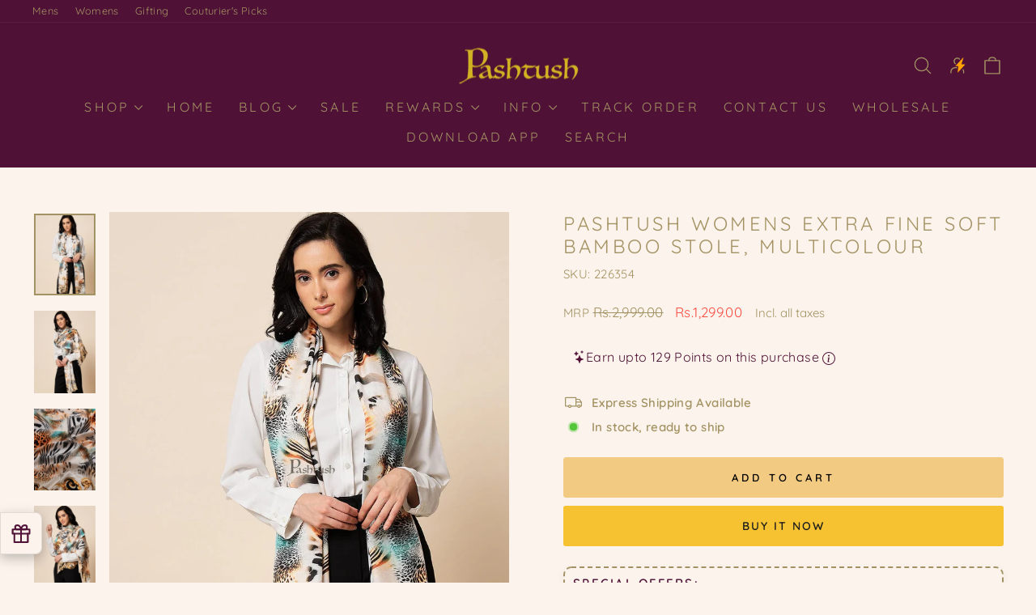

--- FILE ---
content_type: text/html; charset=utf-8
request_url: https://pashtush.in/products/pashtush-womens-extra-fine-soft-bamboo-stole-multicolour-8
body_size: 56690
content:
<!doctype html>
<html class="no-js" lang="en" dir="ltr">
<head>
   <link rel="stylesheet" href="https://cdnjs.cloudflare.com/ajax/libs/font-awesome/5.15.1/css/all.min.css">
    <style>
        #sy-whatshelp {
            right: 25px;
            bottom: 30px;
            position: fixed;
            z-index: 9999;
        }

        #sy-whatshelp a.sywh-open-services {
            background-color: #4f1136;
            color: #fff;
            line-height: 55px;
            margin-top: 10px;
            border: none;
            cursor: pointer;
            font-size: 45px;
            width: 65px;
            height: 65px;
            text-align: center;
            box-shadow: 2px 2px 8px -3px #000;
            border-radius: 100%;
            -webkit-border-radius: 100%;
            -moz-border-radius: 100%;
            -ms-border-radius: 100%;
            display: inline-block;
        }

        #sy-whatshelp a.sywh-open-services i {
            line-height: 65px;
        }
    </style>
<!-- Start VWO Async SmartCode -->
<link rel="preconnect" href="https://dev.visualwebsiteoptimizer.com" />
<script type='text/javascript' id='vwoCode'>
window._vwo_code || (function() {
var account_id=1081851,
version=2.1,
settings_tolerance=2000,
hide_element='body',
hide_element_style = 'opacity:0 !important;filter:alpha(opacity=0) !important;background:none !important;transition:none !important;',
/* DO NOT EDIT BELOW THIS LINE */
f=false,w=window,d=document,v=d.querySelector('#vwoCode'),cK='_vwo_'+account_id+'_settings',cc={};try{var c=JSON.parse(localStorage.getItem('_vwo_'+account_id+'_config'));cc=c&&typeof c==='object'?c:{}}catch(e){}var stT=cc.stT==='session'?w.sessionStorage:w.localStorage;code={nonce:v&&v.nonce,library_tolerance:function(){return typeof library_tolerance!=='undefined'?library_tolerance:undefined},settings_tolerance:function(){return cc.sT||settings_tolerance},hide_element_style:function(){return'{'+(cc.hES||hide_element_style)+'}'},hide_element:function(){if(performance.getEntriesByName('first-contentful-paint')[0]){return''}return typeof cc.hE==='string'?cc.hE:hide_element},getVersion:function(){return version},finish:function(e){if(!f){f=true;var t=d.getElementById('_vis_opt_path_hides');if(t)t.parentNode.removeChild(t);if(e)(new Image).src='https://dev.visualwebsiteoptimizer.com/ee.gif?a='+account_id+e}},finished:function(){return f},addScript:function(e){var t=d.createElement('script');t.type='text/javascript';if(e.src){t.src=e.src}else{t.text=e.text}v&&t.setAttribute('nonce',v.nonce);d.getElementsByTagName('head')[0].appendChild(t)},load:function(e,t){var n=this.getSettings(),i=d.createElement('script'),r=this;t=t||{};if(n){i.textContent=n;d.getElementsByTagName('head')[0].appendChild(i);if(!w.VWO||VWO.caE){stT.removeItem(cK);r.load(e)}}else{var o=new XMLHttpRequest;o.open('GET',e,true);o.withCredentials=!t.dSC;o.responseType=t.responseType||'text';o.onload=function(){if(t.onloadCb){return t.onloadCb(o,e)}if(o.status===200||o.status===304){_vwo_code.addScript({text:o.responseText})}else{_vwo_code.finish('&e=loading_failure:'+e)}};o.onerror=function(){if(t.onerrorCb){return t.onerrorCb(e)}_vwo_code.finish('&e=loading_failure:'+e)};o.send()}},getSettings:function(){try{var e=stT.getItem(cK);if(!e){return}e=JSON.parse(e);if(Date.now()>e.e){stT.removeItem(cK);return}return e.s}catch(e){return}},init:function(){if(d.URL.indexOf('__vwo_disable__')>-1)return;var e=this.settings_tolerance();w._vwo_settings_timer=setTimeout(function(){_vwo_code.finish();stT.removeItem(cK)},e);var t;if(this.hide_element()!=='body'){t=d.createElement('style');var n=this.hide_element(),i=n?n+this.hide_element_style():'',r=d.getElementsByTagName('head')[0];t.setAttribute('id','_vis_opt_path_hides');v&&t.setAttribute('nonce',v.nonce);t.setAttribute('type','text/css');if(t.styleSheet)t.styleSheet.cssText=i;else t.appendChild(d.createTextNode(i));r.appendChild(t)}else{t=d.getElementsByTagName('head')[0];var i=d.createElement('div');i.style.cssText='z-index: 2147483647 !important;position: fixed !important;left: 0 !important;top: 0 !important;width: 100% !important;height: 100% !important;background: white !important;display: block !important;';i.setAttribute('id','_vis_opt_path_hides');i.classList.add('_vis_hide_layer');t.parentNode.insertBefore(i,t.nextSibling)}var o=window._vis_opt_url||d.URL,s='https://dev.visualwebsiteoptimizer.com/j.php?a='+account_id+'&u='+encodeURIComponent(o)+'&vn='+version;if(w.location.search.indexOf('_vwo_xhr')!==-1){this.addScript({src:s})}else{this.load(s+'&x=true')}}};w._vwo_code=code;code.init();})();
</script>
<!-- End VWO Async SmartCode -->

  <meta charset="utf-8">
  <meta http-equiv="X-UA-Compatible" content="IE=edge,chrome=1">
  <meta name="viewport" content="width=device-width,initial-scale=1">
  <meta name="theme-color" content="#f7c231">
  <link rel="canonical" href="https://pashtush.in/products/pashtush-womens-extra-fine-soft-bamboo-stole-multicolour-8">
  <link rel="preconnect" href="https://cdn.shopify.com" crossorigin>
  <link rel="preconnect" href="https://fonts.shopifycdn.com" crossorigin>
  <link rel="dns-prefetch" href="https://productreviews.shopifycdn.com">
  <link rel="dns-prefetch" href="https://ajax.googleapis.com">
  <link rel="dns-prefetch" href="https://maps.googleapis.com">
  <link rel="dns-prefetch" href="https://maps.gstatic.com"><link rel="shortcut icon" href="//pashtush.in/cdn/shop/files/P_3_32x32.png?v=1759228348" type="image/png" /><title>Pashtush Womens Extra Fine Soft Bamboo Stole, Multicolour
&ndash; Pashtush Shawl Store
</title>
<meta name="description" content="Pashtush is Indias Leading Brand of Pashmina Shawls, Stoles and Scarves. It is your one stop shop to buy Pashminas shawls, Kashmiri Embroidery Shawls for Women, Hand Embroidery Shawls, Pure Pashmina Shawls and Pure Pashmina Stoles. A luxurious collection of the finest Kalamkari Shawls, Kaani Shawls, Woollen Shawls and Lohis. The Mens Shawls at Pashtush are treasured heirlooms. The most beautiful womens shawls and scarves woven in the finest of wool, silk, cashmere, bamboo and pashmina. Pashtush products are shipped straight from India&#39;s most talented artisans."><meta property="og:site_name" content="Pashtush Shawl Store">
  <meta property="og:url" content="https://pashtush.in/products/pashtush-womens-extra-fine-soft-bamboo-stole-multicolour-8">
  <meta property="og:title" content="Pashtush Womens Extra Fine Soft Bamboo Stole, Multicolour">
  <meta property="og:type" content="product">
  <meta property="og:description" content="Pashtush is Indias Leading Brand of Pashmina Shawls, Stoles and Scarves. It is your one stop shop to buy Pashminas shawls, Kashmiri Embroidery Shawls for Women, Hand Embroidery Shawls, Pure Pashmina Shawls and Pure Pashmina Stoles. A luxurious collection of the finest Kalamkari Shawls, Kaani Shawls, Woollen Shawls and Lohis. The Mens Shawls at Pashtush are treasured heirlooms. The most beautiful womens shawls and scarves woven in the finest of wool, silk, cashmere, bamboo and pashmina. Pashtush products are shipped straight from India&#39;s most talented artisans."><meta property="og:image" content="http://pashtush.in/cdn/shop/products/pashtush-pashmina-pashtush-womens-extra-fine-soft-bamboo-stole-multicolour-40060074983739.jpg?v=1670490416">
    <meta property="og:image:secure_url" content="https://pashtush.in/cdn/shop/products/pashtush-pashmina-pashtush-womens-extra-fine-soft-bamboo-stole-multicolour-40060074983739.jpg?v=1670490416">
    <meta property="og:image:width" content="1080">
    <meta property="og:image:height" content="1440"><meta name="twitter:site" content="@">
  <meta name="twitter:card" content="summary_large_image">
  <meta name="twitter:title" content="Pashtush Womens Extra Fine Soft Bamboo Stole, Multicolour">
  <meta name="twitter:description" content="Pashtush is Indias Leading Brand of Pashmina Shawls, Stoles and Scarves. It is your one stop shop to buy Pashminas shawls, Kashmiri Embroidery Shawls for Women, Hand Embroidery Shawls, Pure Pashmina Shawls and Pure Pashmina Stoles. A luxurious collection of the finest Kalamkari Shawls, Kaani Shawls, Woollen Shawls and Lohis. The Mens Shawls at Pashtush are treasured heirlooms. The most beautiful womens shawls and scarves woven in the finest of wool, silk, cashmere, bamboo and pashmina. Pashtush products are shipped straight from India&#39;s most talented artisans.">
<style data-shopify>@font-face {
  font-family: Quicksand;
  font-weight: 400;
  font-style: normal;
  font-display: swap;
  src: url("//pashtush.in/cdn/fonts/quicksand/quicksand_n4.bf8322a9d1da765aa396ad7b6eeb81930a6214de.woff2") format("woff2"),
       url("//pashtush.in/cdn/fonts/quicksand/quicksand_n4.fa4cbd232d3483059e72b11f7239959a64c98426.woff") format("woff");
}

  @font-face {
  font-family: Quicksand;
  font-weight: 400;
  font-style: normal;
  font-display: swap;
  src: url("//pashtush.in/cdn/fonts/quicksand/quicksand_n4.bf8322a9d1da765aa396ad7b6eeb81930a6214de.woff2") format("woff2"),
       url("//pashtush.in/cdn/fonts/quicksand/quicksand_n4.fa4cbd232d3483059e72b11f7239959a64c98426.woff") format("woff");
}


  @font-face {
  font-family: Quicksand;
  font-weight: 600;
  font-style: normal;
  font-display: swap;
  src: url("//pashtush.in/cdn/fonts/quicksand/quicksand_n6.2d744c302b66242b8689223a01c2ae7d363b7b45.woff2") format("woff2"),
       url("//pashtush.in/cdn/fonts/quicksand/quicksand_n6.0d771117677705be6acb5844d65cf2b9cbf6ea3d.woff") format("woff");
}

  
  
</style><link href="//pashtush.in/cdn/shop/t/71/assets/theme.css?v=94897624013489198981759918557" rel="stylesheet" type="text/css" media="all" />
<style data-shopify>:root {
    --typeHeaderPrimary: Quicksand;
    --typeHeaderFallback: sans-serif;
    --typeHeaderSize: 28px;
    --typeHeaderWeight: 400;
    --typeHeaderLineHeight: 1.2;
    --typeHeaderSpacing: 0.15em;

    --typeBasePrimary:Quicksand;
    --typeBaseFallback:sans-serif;
    --typeBaseSize: 15px;
    --typeBaseWeight: 400;
    --typeBaseSpacing: 0.025em;
    --typeBaseLineHeight: 1.4;
    --typeBaselineHeightMinus01: 1.3;

    --typeCollectionTitle: 20px;

    --iconWeight: 3px;
    --iconLinecaps: round;

    
        --buttonRadius: 3px;
    

    --colorGridOverlayOpacity: 0.2;
    }

    .placeholder-content {
    background-image: linear-gradient(100deg, #ffffff 40%, #f7f7f7 63%, #ffffff 79%);
    }</style><script>
    document.documentElement.className = document.documentElement.className.replace('no-js', 'js');

    window.theme = window.theme || {};
    theme.routes = {
      home: "/",
      cart: "/cart.js",
      cartPage: "/cart",
      cartAdd: "/cart/add.js",
      cartChange: "/cart/change.js",
      search: "/search",
      predictiveSearch: "/search/suggest"
    };
    theme.strings = {
      soldOut: "Sold Out",
      unavailable: "Unavailable",
      inStockLabel: "In stock, ready to ship",
      oneStockLabel: "Low stock - [count] item left",
      otherStockLabel: "Low stock - [count] items left",
      willNotShipUntil: "Ready to ship [date]",
      willBeInStockAfter: "Back in stock [date]",
      waitingForStock: "Inventory on the way",
      savePrice: "Save [saved_amount]",
      cartEmpty: "Your cart is currently empty.",
      cartTermsConfirmation: "You must agree with the terms and conditions of sales to check out",
      searchCollections: "Collections",
      searchPages: "Pages",
      searchArticles: "Articles",
      productFrom: "from ",
      maxQuantity: "You can only have [quantity] of [title] in your cart."
    };
    theme.settings = {
      cartType: "drawer",
      isCustomerTemplate: false,
      moneyFormat: "\u003cspan class=money\u003eRs.{{amount}}\u003c\/span\u003e",
      saveType: "percent",
      productImageSize: "portrait",
      productImageCover: true,
      predictiveSearch: true,
      predictiveSearchType: null,
      predictiveSearchVendor: false,
      predictiveSearchPrice: false,
      quickView: true,
      themeName: 'Impulse',
      themeVersion: "7.4.0"
    };
  </script>

  <script>window.performance && window.performance.mark && window.performance.mark('shopify.content_for_header.start');</script><meta id="shopify-digital-wallet" name="shopify-digital-wallet" content="/25050932/digital_wallets/dialog">
<link rel="alternate" type="application/json+oembed" href="https://pashtush.in/products/pashtush-womens-extra-fine-soft-bamboo-stole-multicolour-8.oembed">
<script async="async" src="/checkouts/internal/preloads.js?locale=en-IN"></script>
<script id="shopify-features" type="application/json">{"accessToken":"88ef22977cf04502d75c5624470ad302","betas":["rich-media-storefront-analytics"],"domain":"pashtush.in","predictiveSearch":true,"shopId":25050932,"locale":"en"}</script>
<script>var Shopify = Shopify || {};
Shopify.shop = "pashtush-store.myshopify.com";
Shopify.locale = "en";
Shopify.currency = {"active":"INR","rate":"1.0"};
Shopify.country = "IN";
Shopify.theme = {"name":"Pashtush 26.09.2025","id":179478298939,"schema_name":"Impulse","schema_version":"7.4.0","theme_store_id":857,"role":"main"};
Shopify.theme.handle = "null";
Shopify.theme.style = {"id":null,"handle":null};
Shopify.cdnHost = "pashtush.in/cdn";
Shopify.routes = Shopify.routes || {};
Shopify.routes.root = "/";</script>
<script type="module">!function(o){(o.Shopify=o.Shopify||{}).modules=!0}(window);</script>
<script>!function(o){function n(){var o=[];function n(){o.push(Array.prototype.slice.apply(arguments))}return n.q=o,n}var t=o.Shopify=o.Shopify||{};t.loadFeatures=n(),t.autoloadFeatures=n()}(window);</script>
<script id="shop-js-analytics" type="application/json">{"pageType":"product"}</script>
<script defer="defer" async type="module" src="//pashtush.in/cdn/shopifycloud/shop-js/modules/v2/client.init-shop-cart-sync_BdyHc3Nr.en.esm.js"></script>
<script defer="defer" async type="module" src="//pashtush.in/cdn/shopifycloud/shop-js/modules/v2/chunk.common_Daul8nwZ.esm.js"></script>
<script type="module">
  await import("//pashtush.in/cdn/shopifycloud/shop-js/modules/v2/client.init-shop-cart-sync_BdyHc3Nr.en.esm.js");
await import("//pashtush.in/cdn/shopifycloud/shop-js/modules/v2/chunk.common_Daul8nwZ.esm.js");

  window.Shopify.SignInWithShop?.initShopCartSync?.({"fedCMEnabled":true,"windoidEnabled":true});

</script>
<script>(function() {
  var isLoaded = false;
  function asyncLoad() {
    if (isLoaded) return;
    isLoaded = true;
    var urls = ["https:\/\/tabs.stationmade.com\/registered-scripts\/tabs-by-station.js?shop=pashtush-store.myshopify.com","\/\/social-login.oxiapps.com\/api\/init?vt=928382\u0026shop=pashtush-store.myshopify.com","https:\/\/customer-first-focus.b-cdn.net\/cffPCLoader_min.js?shop=pashtush-store.myshopify.com"];
    for (var i = 0; i < urls.length; i++) {
      var s = document.createElement('script');
      s.type = 'text/javascript';
      s.async = true;
      s.src = urls[i];
      var x = document.getElementsByTagName('script')[0];
      x.parentNode.insertBefore(s, x);
    }
  };
  if(window.attachEvent) {
    window.attachEvent('onload', asyncLoad);
  } else {
    window.addEventListener('load', asyncLoad, false);
  }
})();</script>
<script id="__st">var __st={"a":25050932,"offset":19800,"reqid":"b640d7ca-05a4-423d-9071-1ecd6c9dd57a-1768972443","pageurl":"pashtush.in\/products\/pashtush-womens-extra-fine-soft-bamboo-stole-multicolour-8","u":"be78bd0877aa","p":"product","rtyp":"product","rid":8051656491323};</script>
<script>window.ShopifyPaypalV4VisibilityTracking = true;</script>
<script id="captcha-bootstrap">!function(){'use strict';const t='contact',e='account',n='new_comment',o=[[t,t],['blogs',n],['comments',n],[t,'customer']],c=[[e,'customer_login'],[e,'guest_login'],[e,'recover_customer_password'],[e,'create_customer']],r=t=>t.map((([t,e])=>`form[action*='/${t}']:not([data-nocaptcha='true']) input[name='form_type'][value='${e}']`)).join(','),a=t=>()=>t?[...document.querySelectorAll(t)].map((t=>t.form)):[];function s(){const t=[...o],e=r(t);return a(e)}const i='password',u='form_key',d=['recaptcha-v3-token','g-recaptcha-response','h-captcha-response',i],f=()=>{try{return window.sessionStorage}catch{return}},m='__shopify_v',_=t=>t.elements[u];function p(t,e,n=!1){try{const o=window.sessionStorage,c=JSON.parse(o.getItem(e)),{data:r}=function(t){const{data:e,action:n}=t;return t[m]||n?{data:e,action:n}:{data:t,action:n}}(c);for(const[e,n]of Object.entries(r))t.elements[e]&&(t.elements[e].value=n);n&&o.removeItem(e)}catch(o){console.error('form repopulation failed',{error:o})}}const l='form_type',E='cptcha';function T(t){t.dataset[E]=!0}const w=window,h=w.document,L='Shopify',v='ce_forms',y='captcha';let A=!1;((t,e)=>{const n=(g='f06e6c50-85a8-45c8-87d0-21a2b65856fe',I='https://cdn.shopify.com/shopifycloud/storefront-forms-hcaptcha/ce_storefront_forms_captcha_hcaptcha.v1.5.2.iife.js',D={infoText:'Protected by hCaptcha',privacyText:'Privacy',termsText:'Terms'},(t,e,n)=>{const o=w[L][v],c=o.bindForm;if(c)return c(t,g,e,D).then(n);var r;o.q.push([[t,g,e,D],n]),r=I,A||(h.body.append(Object.assign(h.createElement('script'),{id:'captcha-provider',async:!0,src:r})),A=!0)});var g,I,D;w[L]=w[L]||{},w[L][v]=w[L][v]||{},w[L][v].q=[],w[L][y]=w[L][y]||{},w[L][y].protect=function(t,e){n(t,void 0,e),T(t)},Object.freeze(w[L][y]),function(t,e,n,w,h,L){const[v,y,A,g]=function(t,e,n){const i=e?o:[],u=t?c:[],d=[...i,...u],f=r(d),m=r(i),_=r(d.filter((([t,e])=>n.includes(e))));return[a(f),a(m),a(_),s()]}(w,h,L),I=t=>{const e=t.target;return e instanceof HTMLFormElement?e:e&&e.form},D=t=>v().includes(t);t.addEventListener('submit',(t=>{const e=I(t);if(!e)return;const n=D(e)&&!e.dataset.hcaptchaBound&&!e.dataset.recaptchaBound,o=_(e),c=g().includes(e)&&(!o||!o.value);(n||c)&&t.preventDefault(),c&&!n&&(function(t){try{if(!f())return;!function(t){const e=f();if(!e)return;const n=_(t);if(!n)return;const o=n.value;o&&e.removeItem(o)}(t);const e=Array.from(Array(32),(()=>Math.random().toString(36)[2])).join('');!function(t,e){_(t)||t.append(Object.assign(document.createElement('input'),{type:'hidden',name:u})),t.elements[u].value=e}(t,e),function(t,e){const n=f();if(!n)return;const o=[...t.querySelectorAll(`input[type='${i}']`)].map((({name:t})=>t)),c=[...d,...o],r={};for(const[a,s]of new FormData(t).entries())c.includes(a)||(r[a]=s);n.setItem(e,JSON.stringify({[m]:1,action:t.action,data:r}))}(t,e)}catch(e){console.error('failed to persist form',e)}}(e),e.submit())}));const S=(t,e)=>{t&&!t.dataset[E]&&(n(t,e.some((e=>e===t))),T(t))};for(const o of['focusin','change'])t.addEventListener(o,(t=>{const e=I(t);D(e)&&S(e,y())}));const B=e.get('form_key'),M=e.get(l),P=B&&M;t.addEventListener('DOMContentLoaded',(()=>{const t=y();if(P)for(const e of t)e.elements[l].value===M&&p(e,B);[...new Set([...A(),...v().filter((t=>'true'===t.dataset.shopifyCaptcha))])].forEach((e=>S(e,t)))}))}(h,new URLSearchParams(w.location.search),n,t,e,['guest_login'])})(!1,!0)}();</script>
<script integrity="sha256-4kQ18oKyAcykRKYeNunJcIwy7WH5gtpwJnB7kiuLZ1E=" data-source-attribution="shopify.loadfeatures" defer="defer" src="//pashtush.in/cdn/shopifycloud/storefront/assets/storefront/load_feature-a0a9edcb.js" crossorigin="anonymous"></script>
<script data-source-attribution="shopify.dynamic_checkout.dynamic.init">var Shopify=Shopify||{};Shopify.PaymentButton=Shopify.PaymentButton||{isStorefrontPortableWallets:!0,init:function(){window.Shopify.PaymentButton.init=function(){};var t=document.createElement("script");t.src="https://pashtush.in/cdn/shopifycloud/portable-wallets/latest/portable-wallets.en.js",t.type="module",document.head.appendChild(t)}};
</script>
<script data-source-attribution="shopify.dynamic_checkout.buyer_consent">
  function portableWalletsHideBuyerConsent(e){var t=document.getElementById("shopify-buyer-consent"),n=document.getElementById("shopify-subscription-policy-button");t&&n&&(t.classList.add("hidden"),t.setAttribute("aria-hidden","true"),n.removeEventListener("click",e))}function portableWalletsShowBuyerConsent(e){var t=document.getElementById("shopify-buyer-consent"),n=document.getElementById("shopify-subscription-policy-button");t&&n&&(t.classList.remove("hidden"),t.removeAttribute("aria-hidden"),n.addEventListener("click",e))}window.Shopify?.PaymentButton&&(window.Shopify.PaymentButton.hideBuyerConsent=portableWalletsHideBuyerConsent,window.Shopify.PaymentButton.showBuyerConsent=portableWalletsShowBuyerConsent);
</script>
<script>
  function portableWalletsCleanup(e){e&&e.src&&console.error("Failed to load portable wallets script "+e.src);var t=document.querySelectorAll("shopify-accelerated-checkout .shopify-payment-button__skeleton, shopify-accelerated-checkout-cart .wallet-cart-button__skeleton"),e=document.getElementById("shopify-buyer-consent");for(let e=0;e<t.length;e++)t[e].remove();e&&e.remove()}function portableWalletsNotLoadedAsModule(e){e instanceof ErrorEvent&&"string"==typeof e.message&&e.message.includes("import.meta")&&"string"==typeof e.filename&&e.filename.includes("portable-wallets")&&(window.removeEventListener("error",portableWalletsNotLoadedAsModule),window.Shopify.PaymentButton.failedToLoad=e,"loading"===document.readyState?document.addEventListener("DOMContentLoaded",window.Shopify.PaymentButton.init):window.Shopify.PaymentButton.init())}window.addEventListener("error",portableWalletsNotLoadedAsModule);
</script>

<script type="module" src="https://pashtush.in/cdn/shopifycloud/portable-wallets/latest/portable-wallets.en.js" onError="portableWalletsCleanup(this)" crossorigin="anonymous"></script>
<script nomodule>
  document.addEventListener("DOMContentLoaded", portableWalletsCleanup);
</script>

<link id="shopify-accelerated-checkout-styles" rel="stylesheet" media="screen" href="https://pashtush.in/cdn/shopifycloud/portable-wallets/latest/accelerated-checkout-backwards-compat.css" crossorigin="anonymous">
<style id="shopify-accelerated-checkout-cart">
        #shopify-buyer-consent {
  margin-top: 1em;
  display: inline-block;
  width: 100%;
}

#shopify-buyer-consent.hidden {
  display: none;
}

#shopify-subscription-policy-button {
  background: none;
  border: none;
  padding: 0;
  text-decoration: underline;
  font-size: inherit;
  cursor: pointer;
}

#shopify-subscription-policy-button::before {
  box-shadow: none;
}

      </style>

<script>window.performance && window.performance.mark && window.performance.mark('shopify.content_for_header.end');</script>

  <script src="//pashtush.in/cdn/shop/t/71/assets/vendor-scripts-v11.js" defer="defer"></script><script src="//pashtush.in/cdn/shop/t/71/assets/theme.js?v=66447858802808184731758865623" defer="defer"></script>

	<script>var loox_global_hash = '1736258267784';</script><style>.loox-reviews-default { max-width: 1200px; margin: 0 auto; }.loox-rating .loox-icon { color:#F7C231; }
:root { --lxs-rating-icon-color: #F7C231; }</style>

<script>
    
    
    
    
    var gsf_conversion_data = {page_type : 'product', event : 'view_item', data : {product_data : [{variant_id : 44118112928059, product_id : 8051656491323, name : "Pashtush Womens Extra Fine Soft Bamboo Stole, Multicolour", price : "1299.00", currency : "INR", sku : "226354", brand : "Pashtush India", variant : "Default Title", category : "Womens Stoles and Scarves Scarf", quantity : "12" }], total_price : "1299.00", shop_currency : "INR"}};
    
</script>


<!-- BEGIN app block: shopify://apps/frequently-bought/blocks/app-embed-block/b1a8cbea-c844-4842-9529-7c62dbab1b1f --><script>
    window.codeblackbelt = window.codeblackbelt || {};
    window.codeblackbelt.shop = window.codeblackbelt.shop || 'pashtush-store.myshopify.com';
    
        window.codeblackbelt.productId = 8051656491323;</script><script src="//cdn.codeblackbelt.com/widgets/frequently-bought-together/main.min.js?version=2026012110+0530" async></script>
 <!-- END app block --><!-- BEGIN app block: shopify://apps/simprosys-google-shopping-feed/blocks/core_settings_block/1f0b859e-9fa6-4007-97e8-4513aff5ff3b --><!-- BEGIN: GSF App Core Tags & Scripts by Simprosys Google Shopping Feed -->









<!-- END: GSF App Core Tags & Scripts by Simprosys Google Shopping Feed -->
<!-- END app block --><!-- BEGIN app block: shopify://apps/pagefly-page-builder/blocks/app-embed/83e179f7-59a0-4589-8c66-c0dddf959200 -->

<!-- BEGIN app snippet: pagefly-cro-ab-testing-main -->







<script>
  ;(function () {
    const url = new URL(window.location)
    const viewParam = url.searchParams.get('view')
    if (viewParam && viewParam.includes('variant-pf-')) {
      url.searchParams.set('pf_v', viewParam)
      url.searchParams.delete('view')
      window.history.replaceState({}, '', url)
    }
  })()
</script>



<script type='module'>
  
  window.PAGEFLY_CRO = window.PAGEFLY_CRO || {}

  window.PAGEFLY_CRO['data_debug'] = {
    original_template_suffix: "all_products",
    allow_ab_test: false,
    ab_test_start_time: 0,
    ab_test_end_time: 0,
    today_date_time: 1768972443000,
  }
  window.PAGEFLY_CRO['GA4'] = { enabled: false}
</script>

<!-- END app snippet -->








  <script src='https://cdn.shopify.com/extensions/019bb4f9-aed6-78a3-be91-e9d44663e6bf/pagefly-page-builder-215/assets/pagefly-helper.js' defer='defer'></script>

  <script src='https://cdn.shopify.com/extensions/019bb4f9-aed6-78a3-be91-e9d44663e6bf/pagefly-page-builder-215/assets/pagefly-general-helper.js' defer='defer'></script>

  <script src='https://cdn.shopify.com/extensions/019bb4f9-aed6-78a3-be91-e9d44663e6bf/pagefly-page-builder-215/assets/pagefly-snap-slider.js' defer='defer'></script>

  <script src='https://cdn.shopify.com/extensions/019bb4f9-aed6-78a3-be91-e9d44663e6bf/pagefly-page-builder-215/assets/pagefly-slideshow-v3.js' defer='defer'></script>

  <script src='https://cdn.shopify.com/extensions/019bb4f9-aed6-78a3-be91-e9d44663e6bf/pagefly-page-builder-215/assets/pagefly-slideshow-v4.js' defer='defer'></script>

  <script src='https://cdn.shopify.com/extensions/019bb4f9-aed6-78a3-be91-e9d44663e6bf/pagefly-page-builder-215/assets/pagefly-glider.js' defer='defer'></script>

  <script src='https://cdn.shopify.com/extensions/019bb4f9-aed6-78a3-be91-e9d44663e6bf/pagefly-page-builder-215/assets/pagefly-slideshow-v1-v2.js' defer='defer'></script>

  <script src='https://cdn.shopify.com/extensions/019bb4f9-aed6-78a3-be91-e9d44663e6bf/pagefly-page-builder-215/assets/pagefly-product-media.js' defer='defer'></script>

  <script src='https://cdn.shopify.com/extensions/019bb4f9-aed6-78a3-be91-e9d44663e6bf/pagefly-page-builder-215/assets/pagefly-product.js' defer='defer'></script>


<script id='pagefly-helper-data' type='application/json'>
  {
    "page_optimization": {
      "assets_prefetching": false
    },
    "elements_asset_mapper": {
      "Accordion": "https://cdn.shopify.com/extensions/019bb4f9-aed6-78a3-be91-e9d44663e6bf/pagefly-page-builder-215/assets/pagefly-accordion.js",
      "Accordion3": "https://cdn.shopify.com/extensions/019bb4f9-aed6-78a3-be91-e9d44663e6bf/pagefly-page-builder-215/assets/pagefly-accordion3.js",
      "CountDown": "https://cdn.shopify.com/extensions/019bb4f9-aed6-78a3-be91-e9d44663e6bf/pagefly-page-builder-215/assets/pagefly-countdown.js",
      "GMap1": "https://cdn.shopify.com/extensions/019bb4f9-aed6-78a3-be91-e9d44663e6bf/pagefly-page-builder-215/assets/pagefly-gmap.js",
      "GMap2": "https://cdn.shopify.com/extensions/019bb4f9-aed6-78a3-be91-e9d44663e6bf/pagefly-page-builder-215/assets/pagefly-gmap.js",
      "GMapBasicV2": "https://cdn.shopify.com/extensions/019bb4f9-aed6-78a3-be91-e9d44663e6bf/pagefly-page-builder-215/assets/pagefly-gmap.js",
      "GMapAdvancedV2": "https://cdn.shopify.com/extensions/019bb4f9-aed6-78a3-be91-e9d44663e6bf/pagefly-page-builder-215/assets/pagefly-gmap.js",
      "HTML.Video": "https://cdn.shopify.com/extensions/019bb4f9-aed6-78a3-be91-e9d44663e6bf/pagefly-page-builder-215/assets/pagefly-htmlvideo.js",
      "HTML.Video2": "https://cdn.shopify.com/extensions/019bb4f9-aed6-78a3-be91-e9d44663e6bf/pagefly-page-builder-215/assets/pagefly-htmlvideo2.js",
      "HTML.Video3": "https://cdn.shopify.com/extensions/019bb4f9-aed6-78a3-be91-e9d44663e6bf/pagefly-page-builder-215/assets/pagefly-htmlvideo2.js",
      "BackgroundVideo": "https://cdn.shopify.com/extensions/019bb4f9-aed6-78a3-be91-e9d44663e6bf/pagefly-page-builder-215/assets/pagefly-htmlvideo2.js",
      "Instagram": "https://cdn.shopify.com/extensions/019bb4f9-aed6-78a3-be91-e9d44663e6bf/pagefly-page-builder-215/assets/pagefly-instagram.js",
      "Instagram2": "https://cdn.shopify.com/extensions/019bb4f9-aed6-78a3-be91-e9d44663e6bf/pagefly-page-builder-215/assets/pagefly-instagram.js",
      "Insta3": "https://cdn.shopify.com/extensions/019bb4f9-aed6-78a3-be91-e9d44663e6bf/pagefly-page-builder-215/assets/pagefly-instagram3.js",
      "Tabs": "https://cdn.shopify.com/extensions/019bb4f9-aed6-78a3-be91-e9d44663e6bf/pagefly-page-builder-215/assets/pagefly-tab.js",
      "Tabs3": "https://cdn.shopify.com/extensions/019bb4f9-aed6-78a3-be91-e9d44663e6bf/pagefly-page-builder-215/assets/pagefly-tab3.js",
      "ProductBox": "https://cdn.shopify.com/extensions/019bb4f9-aed6-78a3-be91-e9d44663e6bf/pagefly-page-builder-215/assets/pagefly-cart.js",
      "FBPageBox2": "https://cdn.shopify.com/extensions/019bb4f9-aed6-78a3-be91-e9d44663e6bf/pagefly-page-builder-215/assets/pagefly-facebook.js",
      "FBLikeButton2": "https://cdn.shopify.com/extensions/019bb4f9-aed6-78a3-be91-e9d44663e6bf/pagefly-page-builder-215/assets/pagefly-facebook.js",
      "TwitterFeed2": "https://cdn.shopify.com/extensions/019bb4f9-aed6-78a3-be91-e9d44663e6bf/pagefly-page-builder-215/assets/pagefly-twitter.js",
      "Paragraph4": "https://cdn.shopify.com/extensions/019bb4f9-aed6-78a3-be91-e9d44663e6bf/pagefly-page-builder-215/assets/pagefly-paragraph4.js",

      "AliReviews": "https://cdn.shopify.com/extensions/019bb4f9-aed6-78a3-be91-e9d44663e6bf/pagefly-page-builder-215/assets/pagefly-3rd-elements.js",
      "BackInStock": "https://cdn.shopify.com/extensions/019bb4f9-aed6-78a3-be91-e9d44663e6bf/pagefly-page-builder-215/assets/pagefly-3rd-elements.js",
      "GloboBackInStock": "https://cdn.shopify.com/extensions/019bb4f9-aed6-78a3-be91-e9d44663e6bf/pagefly-page-builder-215/assets/pagefly-3rd-elements.js",
      "GrowaveWishlist": "https://cdn.shopify.com/extensions/019bb4f9-aed6-78a3-be91-e9d44663e6bf/pagefly-page-builder-215/assets/pagefly-3rd-elements.js",
      "InfiniteOptionsShopPad": "https://cdn.shopify.com/extensions/019bb4f9-aed6-78a3-be91-e9d44663e6bf/pagefly-page-builder-215/assets/pagefly-3rd-elements.js",
      "InkybayProductPersonalizer": "https://cdn.shopify.com/extensions/019bb4f9-aed6-78a3-be91-e9d44663e6bf/pagefly-page-builder-215/assets/pagefly-3rd-elements.js",
      "LimeSpot": "https://cdn.shopify.com/extensions/019bb4f9-aed6-78a3-be91-e9d44663e6bf/pagefly-page-builder-215/assets/pagefly-3rd-elements.js",
      "Loox": "https://cdn.shopify.com/extensions/019bb4f9-aed6-78a3-be91-e9d44663e6bf/pagefly-page-builder-215/assets/pagefly-3rd-elements.js",
      "Opinew": "https://cdn.shopify.com/extensions/019bb4f9-aed6-78a3-be91-e9d44663e6bf/pagefly-page-builder-215/assets/pagefly-3rd-elements.js",
      "Powr": "https://cdn.shopify.com/extensions/019bb4f9-aed6-78a3-be91-e9d44663e6bf/pagefly-page-builder-215/assets/pagefly-3rd-elements.js",
      "ProductReviews": "https://cdn.shopify.com/extensions/019bb4f9-aed6-78a3-be91-e9d44663e6bf/pagefly-page-builder-215/assets/pagefly-3rd-elements.js",
      "PushOwl": "https://cdn.shopify.com/extensions/019bb4f9-aed6-78a3-be91-e9d44663e6bf/pagefly-page-builder-215/assets/pagefly-3rd-elements.js",
      "ReCharge": "https://cdn.shopify.com/extensions/019bb4f9-aed6-78a3-be91-e9d44663e6bf/pagefly-page-builder-215/assets/pagefly-3rd-elements.js",
      "Rivyo": "https://cdn.shopify.com/extensions/019bb4f9-aed6-78a3-be91-e9d44663e6bf/pagefly-page-builder-215/assets/pagefly-3rd-elements.js",
      "TrackingMore": "https://cdn.shopify.com/extensions/019bb4f9-aed6-78a3-be91-e9d44663e6bf/pagefly-page-builder-215/assets/pagefly-3rd-elements.js",
      "Vitals": "https://cdn.shopify.com/extensions/019bb4f9-aed6-78a3-be91-e9d44663e6bf/pagefly-page-builder-215/assets/pagefly-3rd-elements.js",
      "Wiser": "https://cdn.shopify.com/extensions/019bb4f9-aed6-78a3-be91-e9d44663e6bf/pagefly-page-builder-215/assets/pagefly-3rd-elements.js"
    },
    "custom_elements_mapper": {
      "pf-click-action-element": "https://cdn.shopify.com/extensions/019bb4f9-aed6-78a3-be91-e9d44663e6bf/pagefly-page-builder-215/assets/pagefly-click-action-element.js",
      "pf-dialog-element": "https://cdn.shopify.com/extensions/019bb4f9-aed6-78a3-be91-e9d44663e6bf/pagefly-page-builder-215/assets/pagefly-dialog-element.js"
    }
  }
</script>


<!-- END app block --><!-- BEGIN app block: shopify://apps/oxi-social-login/blocks/social-login-embed/24ad60bc-8f09-42fa-807e-e5eda0fdae17 -->


<script>
    
        var vt = 763256;
    
        var oxi_data_scheme = 'light';
        if (document.querySelector('html').hasAttribute('data-scheme')) {
            oxi_data_scheme = document.querySelector('html').getAttribute('data-scheme');
        }
    function wfete(selector) {
    return new Promise(resolve => {
    if (document.querySelector(selector)) {
      return resolve(document.querySelector(selector));
    }

    const observer = new MutationObserver(() => {
      if (document.querySelector(selector)) {
        resolve(document.querySelector(selector));
        observer.disconnect();
      }
    });

    observer.observe(document.body, {
      subtree: true,
      childList: true,
    });
    });
  }
  async function oxi_init() {
    const data = await getOConfig();
  }
  function getOConfig() {
    var script = document.createElement('script');
    script.src = '//social-login.oxiapps.com/init.json?shop=pashtush-store.myshopify.com&vt='+vt+'&callback=jQuery111004090950169811405_1543664809199';
    script.setAttribute('rel','nofollow');
    document.head.appendChild(script);
  }
  function jQuery111004090950169811405_1543664809199(p) {
        var shop_locale = "";
        if (typeof Shopify !== 'undefined' && typeof Shopify.locale !== 'undefined') {
            shop_locale = "&locale="+Shopify.locale;
    }
    if (p.m == "1") {
      if (typeof oxi_initialized === 'undefined') {
        var oxi_initialized = true;
        //vt = parseInt(p.v);
        vt = parseInt(vt);

                var elem = document.createElement("link");
                elem.setAttribute("type", "text/css");
                elem.setAttribute("rel", "stylesheet");
                elem.setAttribute("href", "https://cdn.shopify.com/extensions/019a9bbf-e6d9-7768-bf83-c108720b519c/embedded-social-login-54/assets/remodal.css");
                document.getElementsByTagName("head")[0].appendChild(elem);


        var newScript = document.createElement('script');
        newScript.type = 'text/javascript';
        newScript.src = 'https://cdn.shopify.com/extensions/019a9bbf-e6d9-7768-bf83-c108720b519c/embedded-social-login-54/assets/osl.min.js';
        document.getElementsByTagName('head')[0].appendChild(newScript);
      }
    } else {
      const intervalID = setInterval(() => {
        if (document.querySelector('body')) {
            clearInterval(intervalID);

            opa = ['form[action*="account/login"]', 'form[action$="account"]'];
            opa.forEach(e => {
                wfete(e).then(element => {
                    if (typeof oxi_initialized === 'undefined') {
                        var oxi_initialized = true;
                        console.log("Oxi Social Login Initialized");
                        if (p.i == 'y') {
                            var list = document.querySelectorAll(e);
                            var oxi_list_length = 0;
                            if (list.length > 0) {
                                //oxi_list_length = 3;
                                oxi_list_length = list.length;
                            }
                            for(var osli1 = 0; osli1 < oxi_list_length; osli1++) {
                                if (list[osli1].querySelector('[value="guest_login"]')) {
                                } else {
                                if ( list[osli1].querySelectorAll('.oxi-social-login').length <= 0 && list[osli1].querySelectorAll('.oxi_social_wrapper').length <= 0 ) {
                                    var osl_checkout_url = '';
                                    if (list[osli1].querySelector('[name="checkout_url"]') !== null) {
                                        osl_checkout_url = '&osl_checkout_url='+list[osli1].querySelector('[name="checkout_url"]').value;
                                    }
                                    osl_checkout_url = osl_checkout_url.replace(/<[^>]*>/g, '').trim();
                                    list[osli1].insertAdjacentHTML(p.p, '<div class="oxi_social_wrapper" style="'+p.c+'"><iframe id="social_login_frame" class="social_login_frame" title="Social Login" src="https://social-login.oxiapps.com/widget?site='+p.s+'&vt='+vt+shop_locale+osl_checkout_url+'&scheme='+oxi_data_scheme+'" style="width:100%;max-width:100%;padding-top:0px;margin-bottom:5px;border:0px;height:'+p.h+'px;" scrolling=no></iframe></div>');
                                }
                                }
                            }
                        }
                    }
                });
            });

            wfete('#oxi-social-login').then(element => {
                document.getElementById('oxi-social-login').innerHTML="<iframe id='social_login_frame' class='social_login_frame' title='Social Login' src='https://social-login.oxiapps.com/widget?site="+p.s+"&vt="+vt+shop_locale+"&scheme="+oxi_data_scheme+"' style='width:100%;max-width:100%;padding-top:0px;margin-bottom:5px;border:0px;height:"+p.h+"px;' scrolling=no></iframe>";
            });
            wfete('.oxi-social-login').then(element => {
                var oxi_elms = document.querySelectorAll(".oxi-social-login");
                oxi_elms.forEach((oxi_elm) => {
                            oxi_elm.innerHTML="<iframe id='social_login_frame' class='social_login_frame' title='Social Login' src='https://social-login.oxiapps.com/widget?site="+p.s+"&vt="+vt+shop_locale+"&scheme="+oxi_data_scheme+"' style='width:100%;max-width:100%;padding-top:0px;margin-bottom:5px;border:0px;height:"+p.h+"px;' scrolling=no></iframe>";
                });
            });
        }
      }, 100);
    }

    var o_resized = false;
    var oxi_response = function(event) {
      if (event.origin+'/'=="https://social-login.oxiapps.com/") {
                if (event.data.action == "loaded") {
                    event.source.postMessage({
                        action:'getParentUrl',parentUrl: window.location.href+''
                    },"*");
                }

        var message = event.data+'';
        var key = message.split(':')[0];
        var value = message.split(':')[1];
        if (key=="height") {
          var oxi_iframe = document.getElementById('social_login_frame');
          if (oxi_iframe && !o_resized) {
            o_resized = true;
            oxi_iframe.style.height = value + "px";
          }
        }
      }
    };
    if (window.addEventListener) {
      window.addEventListener('message', oxi_response, false);
    } else {
      window.attachEvent("onmessage", oxi_response);
    }
  }
  oxi_init();
</script>


<!-- END app block --><link href="https://monorail-edge.shopifysvc.com" rel="dns-prefetch">
<script>(function(){if ("sendBeacon" in navigator && "performance" in window) {try {var session_token_from_headers = performance.getEntriesByType('navigation')[0].serverTiming.find(x => x.name == '_s').description;} catch {var session_token_from_headers = undefined;}var session_cookie_matches = document.cookie.match(/_shopify_s=([^;]*)/);var session_token_from_cookie = session_cookie_matches && session_cookie_matches.length === 2 ? session_cookie_matches[1] : "";var session_token = session_token_from_headers || session_token_from_cookie || "";function handle_abandonment_event(e) {var entries = performance.getEntries().filter(function(entry) {return /monorail-edge.shopifysvc.com/.test(entry.name);});if (!window.abandonment_tracked && entries.length === 0) {window.abandonment_tracked = true;var currentMs = Date.now();var navigation_start = performance.timing.navigationStart;var payload = {shop_id: 25050932,url: window.location.href,navigation_start,duration: currentMs - navigation_start,session_token,page_type: "product"};window.navigator.sendBeacon("https://monorail-edge.shopifysvc.com/v1/produce", JSON.stringify({schema_id: "online_store_buyer_site_abandonment/1.1",payload: payload,metadata: {event_created_at_ms: currentMs,event_sent_at_ms: currentMs}}));}}window.addEventListener('pagehide', handle_abandonment_event);}}());</script>
<script id="web-pixels-manager-setup">(function e(e,d,r,n,o){if(void 0===o&&(o={}),!Boolean(null===(a=null===(i=window.Shopify)||void 0===i?void 0:i.analytics)||void 0===a?void 0:a.replayQueue)){var i,a;window.Shopify=window.Shopify||{};var t=window.Shopify;t.analytics=t.analytics||{};var s=t.analytics;s.replayQueue=[],s.publish=function(e,d,r){return s.replayQueue.push([e,d,r]),!0};try{self.performance.mark("wpm:start")}catch(e){}var l=function(){var e={modern:/Edge?\/(1{2}[4-9]|1[2-9]\d|[2-9]\d{2}|\d{4,})\.\d+(\.\d+|)|Firefox\/(1{2}[4-9]|1[2-9]\d|[2-9]\d{2}|\d{4,})\.\d+(\.\d+|)|Chrom(ium|e)\/(9{2}|\d{3,})\.\d+(\.\d+|)|(Maci|X1{2}).+ Version\/(15\.\d+|(1[6-9]|[2-9]\d|\d{3,})\.\d+)([,.]\d+|)( \(\w+\)|)( Mobile\/\w+|) Safari\/|Chrome.+OPR\/(9{2}|\d{3,})\.\d+\.\d+|(CPU[ +]OS|iPhone[ +]OS|CPU[ +]iPhone|CPU IPhone OS|CPU iPad OS)[ +]+(15[._]\d+|(1[6-9]|[2-9]\d|\d{3,})[._]\d+)([._]\d+|)|Android:?[ /-](13[3-9]|1[4-9]\d|[2-9]\d{2}|\d{4,})(\.\d+|)(\.\d+|)|Android.+Firefox\/(13[5-9]|1[4-9]\d|[2-9]\d{2}|\d{4,})\.\d+(\.\d+|)|Android.+Chrom(ium|e)\/(13[3-9]|1[4-9]\d|[2-9]\d{2}|\d{4,})\.\d+(\.\d+|)|SamsungBrowser\/([2-9]\d|\d{3,})\.\d+/,legacy:/Edge?\/(1[6-9]|[2-9]\d|\d{3,})\.\d+(\.\d+|)|Firefox\/(5[4-9]|[6-9]\d|\d{3,})\.\d+(\.\d+|)|Chrom(ium|e)\/(5[1-9]|[6-9]\d|\d{3,})\.\d+(\.\d+|)([\d.]+$|.*Safari\/(?![\d.]+ Edge\/[\d.]+$))|(Maci|X1{2}).+ Version\/(10\.\d+|(1[1-9]|[2-9]\d|\d{3,})\.\d+)([,.]\d+|)( \(\w+\)|)( Mobile\/\w+|) Safari\/|Chrome.+OPR\/(3[89]|[4-9]\d|\d{3,})\.\d+\.\d+|(CPU[ +]OS|iPhone[ +]OS|CPU[ +]iPhone|CPU IPhone OS|CPU iPad OS)[ +]+(10[._]\d+|(1[1-9]|[2-9]\d|\d{3,})[._]\d+)([._]\d+|)|Android:?[ /-](13[3-9]|1[4-9]\d|[2-9]\d{2}|\d{4,})(\.\d+|)(\.\d+|)|Mobile Safari.+OPR\/([89]\d|\d{3,})\.\d+\.\d+|Android.+Firefox\/(13[5-9]|1[4-9]\d|[2-9]\d{2}|\d{4,})\.\d+(\.\d+|)|Android.+Chrom(ium|e)\/(13[3-9]|1[4-9]\d|[2-9]\d{2}|\d{4,})\.\d+(\.\d+|)|Android.+(UC? ?Browser|UCWEB|U3)[ /]?(15\.([5-9]|\d{2,})|(1[6-9]|[2-9]\d|\d{3,})\.\d+)\.\d+|SamsungBrowser\/(5\.\d+|([6-9]|\d{2,})\.\d+)|Android.+MQ{2}Browser\/(14(\.(9|\d{2,})|)|(1[5-9]|[2-9]\d|\d{3,})(\.\d+|))(\.\d+|)|K[Aa][Ii]OS\/(3\.\d+|([4-9]|\d{2,})\.\d+)(\.\d+|)/},d=e.modern,r=e.legacy,n=navigator.userAgent;return n.match(d)?"modern":n.match(r)?"legacy":"unknown"}(),u="modern"===l?"modern":"legacy",c=(null!=n?n:{modern:"",legacy:""})[u],f=function(e){return[e.baseUrl,"/wpm","/b",e.hashVersion,"modern"===e.buildTarget?"m":"l",".js"].join("")}({baseUrl:d,hashVersion:r,buildTarget:u}),m=function(e){var d=e.version,r=e.bundleTarget,n=e.surface,o=e.pageUrl,i=e.monorailEndpoint;return{emit:function(e){var a=e.status,t=e.errorMsg,s=(new Date).getTime(),l=JSON.stringify({metadata:{event_sent_at_ms:s},events:[{schema_id:"web_pixels_manager_load/3.1",payload:{version:d,bundle_target:r,page_url:o,status:a,surface:n,error_msg:t},metadata:{event_created_at_ms:s}}]});if(!i)return console&&console.warn&&console.warn("[Web Pixels Manager] No Monorail endpoint provided, skipping logging."),!1;try{return self.navigator.sendBeacon.bind(self.navigator)(i,l)}catch(e){}var u=new XMLHttpRequest;try{return u.open("POST",i,!0),u.setRequestHeader("Content-Type","text/plain"),u.send(l),!0}catch(e){return console&&console.warn&&console.warn("[Web Pixels Manager] Got an unhandled error while logging to Monorail."),!1}}}}({version:r,bundleTarget:l,surface:e.surface,pageUrl:self.location.href,monorailEndpoint:e.monorailEndpoint});try{o.browserTarget=l,function(e){var d=e.src,r=e.async,n=void 0===r||r,o=e.onload,i=e.onerror,a=e.sri,t=e.scriptDataAttributes,s=void 0===t?{}:t,l=document.createElement("script"),u=document.querySelector("head"),c=document.querySelector("body");if(l.async=n,l.src=d,a&&(l.integrity=a,l.crossOrigin="anonymous"),s)for(var f in s)if(Object.prototype.hasOwnProperty.call(s,f))try{l.dataset[f]=s[f]}catch(e){}if(o&&l.addEventListener("load",o),i&&l.addEventListener("error",i),u)u.appendChild(l);else{if(!c)throw new Error("Did not find a head or body element to append the script");c.appendChild(l)}}({src:f,async:!0,onload:function(){if(!function(){var e,d;return Boolean(null===(d=null===(e=window.Shopify)||void 0===e?void 0:e.analytics)||void 0===d?void 0:d.initialized)}()){var d=window.webPixelsManager.init(e)||void 0;if(d){var r=window.Shopify.analytics;r.replayQueue.forEach((function(e){var r=e[0],n=e[1],o=e[2];d.publishCustomEvent(r,n,o)})),r.replayQueue=[],r.publish=d.publishCustomEvent,r.visitor=d.visitor,r.initialized=!0}}},onerror:function(){return m.emit({status:"failed",errorMsg:"".concat(f," has failed to load")})},sri:function(e){var d=/^sha384-[A-Za-z0-9+/=]+$/;return"string"==typeof e&&d.test(e)}(c)?c:"",scriptDataAttributes:o}),m.emit({status:"loading"})}catch(e){m.emit({status:"failed",errorMsg:(null==e?void 0:e.message)||"Unknown error"})}}})({shopId: 25050932,storefrontBaseUrl: "https://pashtush.in",extensionsBaseUrl: "https://extensions.shopifycdn.com/cdn/shopifycloud/web-pixels-manager",monorailEndpoint: "https://monorail-edge.shopifysvc.com/unstable/produce_batch",surface: "storefront-renderer",enabledBetaFlags: ["2dca8a86"],webPixelsConfigList: [{"id":"1707016507","configuration":"{\"accountID\":\"10615\"}","eventPayloadVersion":"v1","runtimeContext":"STRICT","scriptVersion":"03b732b1a2db60e097bc15699e397cfd","type":"APP","apiClientId":5009031,"privacyPurposes":["ANALYTICS","MARKETING","SALE_OF_DATA"],"dataSharingAdjustments":{"protectedCustomerApprovalScopes":[]}},{"id":"1692401979","configuration":"{\"account_ID\":\"273116\",\"google_analytics_tracking_tag\":\"1\",\"measurement_id\":\"2\",\"api_secret\":\"3\",\"shop_settings\":\"{\\\"custom_pixel_script\\\":\\\"https:\\\\\\\/\\\\\\\/storage.googleapis.com\\\\\\\/gsf-scripts\\\\\\\/custom-pixels\\\\\\\/pashtush-store.js\\\"}\"}","eventPayloadVersion":"v1","runtimeContext":"LAX","scriptVersion":"c6b888297782ed4a1cba19cda43d6625","type":"APP","apiClientId":1558137,"privacyPurposes":[],"dataSharingAdjustments":{"protectedCustomerApprovalScopes":["read_customer_address","read_customer_email","read_customer_name","read_customer_personal_data","read_customer_phone"]}},{"id":"1430913339","configuration":"{\"swymApiEndpoint\":\"https:\/\/swymstore-v3starter-01.swymrelay.com\",\"swymTier\":\"v3starter-01\"}","eventPayloadVersion":"v1","runtimeContext":"STRICT","scriptVersion":"5b6f6917e306bc7f24523662663331c0","type":"APP","apiClientId":1350849,"privacyPurposes":["ANALYTICS","MARKETING","PREFERENCES"],"dataSharingAdjustments":{"protectedCustomerApprovalScopes":["read_customer_email","read_customer_name","read_customer_personal_data","read_customer_phone"]}},{"id":"337117499","configuration":"{\"pixel_id\":\"110442092993832\",\"pixel_type\":\"facebook_pixel\",\"metaapp_system_user_token\":\"-\"}","eventPayloadVersion":"v1","runtimeContext":"OPEN","scriptVersion":"ca16bc87fe92b6042fbaa3acc2fbdaa6","type":"APP","apiClientId":2329312,"privacyPurposes":["ANALYTICS","MARKETING","SALE_OF_DATA"],"dataSharingAdjustments":{"protectedCustomerApprovalScopes":["read_customer_address","read_customer_email","read_customer_name","read_customer_personal_data","read_customer_phone"]}},{"id":"138969403","eventPayloadVersion":"v1","runtimeContext":"LAX","scriptVersion":"1","type":"CUSTOM","privacyPurposes":["MARKETING"],"name":"Meta pixel (migrated)"},{"id":"158400827","eventPayloadVersion":"1","runtimeContext":"LAX","scriptVersion":"1","type":"CUSTOM","privacyPurposes":["SALE_OF_DATA"],"name":"Paid App Custom Pixel"},{"id":"shopify-app-pixel","configuration":"{}","eventPayloadVersion":"v1","runtimeContext":"STRICT","scriptVersion":"0450","apiClientId":"shopify-pixel","type":"APP","privacyPurposes":["ANALYTICS","MARKETING"]},{"id":"shopify-custom-pixel","eventPayloadVersion":"v1","runtimeContext":"LAX","scriptVersion":"0450","apiClientId":"shopify-pixel","type":"CUSTOM","privacyPurposes":["ANALYTICS","MARKETING"]}],isMerchantRequest: false,initData: {"shop":{"name":"Pashtush Shawl Store","paymentSettings":{"currencyCode":"INR"},"myshopifyDomain":"pashtush-store.myshopify.com","countryCode":"IN","storefrontUrl":"https:\/\/pashtush.in"},"customer":null,"cart":null,"checkout":null,"productVariants":[{"price":{"amount":1299.0,"currencyCode":"INR"},"product":{"title":"Pashtush Womens Extra Fine Soft Bamboo Stole, Multicolour","vendor":"Pashtush India","id":"8051656491323","untranslatedTitle":"Pashtush Womens Extra Fine Soft Bamboo Stole, Multicolour","url":"\/products\/pashtush-womens-extra-fine-soft-bamboo-stole-multicolour-8","type":"Womens Stoles and Scarves Scarf"},"id":"44118112928059","image":{"src":"\/\/pashtush.in\/cdn\/shop\/products\/pashtush-pashmina-pashtush-womens-extra-fine-soft-bamboo-stole-multicolour-40060074983739.jpg?v=1670490416"},"sku":"226354","title":"Default Title","untranslatedTitle":"Default Title"}],"purchasingCompany":null},},"https://pashtush.in/cdn","fcfee988w5aeb613cpc8e4bc33m6693e112",{"modern":"","legacy":""},{"shopId":"25050932","storefrontBaseUrl":"https:\/\/pashtush.in","extensionBaseUrl":"https:\/\/extensions.shopifycdn.com\/cdn\/shopifycloud\/web-pixels-manager","surface":"storefront-renderer","enabledBetaFlags":"[\"2dca8a86\"]","isMerchantRequest":"false","hashVersion":"fcfee988w5aeb613cpc8e4bc33m6693e112","publish":"custom","events":"[[\"page_viewed\",{}],[\"product_viewed\",{\"productVariant\":{\"price\":{\"amount\":1299.0,\"currencyCode\":\"INR\"},\"product\":{\"title\":\"Pashtush Womens Extra Fine Soft Bamboo Stole, Multicolour\",\"vendor\":\"Pashtush India\",\"id\":\"8051656491323\",\"untranslatedTitle\":\"Pashtush Womens Extra Fine Soft Bamboo Stole, Multicolour\",\"url\":\"\/products\/pashtush-womens-extra-fine-soft-bamboo-stole-multicolour-8\",\"type\":\"Womens Stoles and Scarves Scarf\"},\"id\":\"44118112928059\",\"image\":{\"src\":\"\/\/pashtush.in\/cdn\/shop\/products\/pashtush-pashmina-pashtush-womens-extra-fine-soft-bamboo-stole-multicolour-40060074983739.jpg?v=1670490416\"},\"sku\":\"226354\",\"title\":\"Default Title\",\"untranslatedTitle\":\"Default Title\"}}]]"});</script><script>
  window.ShopifyAnalytics = window.ShopifyAnalytics || {};
  window.ShopifyAnalytics.meta = window.ShopifyAnalytics.meta || {};
  window.ShopifyAnalytics.meta.currency = 'INR';
  var meta = {"product":{"id":8051656491323,"gid":"gid:\/\/shopify\/Product\/8051656491323","vendor":"Pashtush India","type":"Womens Stoles and Scarves Scarf","handle":"pashtush-womens-extra-fine-soft-bamboo-stole-multicolour-8","variants":[{"id":44118112928059,"price":129900,"name":"Pashtush Womens Extra Fine Soft Bamboo Stole, Multicolour","public_title":null,"sku":"226354"}],"remote":false},"page":{"pageType":"product","resourceType":"product","resourceId":8051656491323,"requestId":"b640d7ca-05a4-423d-9071-1ecd6c9dd57a-1768972443"}};
  for (var attr in meta) {
    window.ShopifyAnalytics.meta[attr] = meta[attr];
  }
</script>
<script class="analytics">
  (function () {
    var customDocumentWrite = function(content) {
      var jquery = null;

      if (window.jQuery) {
        jquery = window.jQuery;
      } else if (window.Checkout && window.Checkout.$) {
        jquery = window.Checkout.$;
      }

      if (jquery) {
        jquery('body').append(content);
      }
    };

    var hasLoggedConversion = function(token) {
      if (token) {
        return document.cookie.indexOf('loggedConversion=' + token) !== -1;
      }
      return false;
    }

    var setCookieIfConversion = function(token) {
      if (token) {
        var twoMonthsFromNow = new Date(Date.now());
        twoMonthsFromNow.setMonth(twoMonthsFromNow.getMonth() + 2);

        document.cookie = 'loggedConversion=' + token + '; expires=' + twoMonthsFromNow;
      }
    }

    var trekkie = window.ShopifyAnalytics.lib = window.trekkie = window.trekkie || [];
    if (trekkie.integrations) {
      return;
    }
    trekkie.methods = [
      'identify',
      'page',
      'ready',
      'track',
      'trackForm',
      'trackLink'
    ];
    trekkie.factory = function(method) {
      return function() {
        var args = Array.prototype.slice.call(arguments);
        args.unshift(method);
        trekkie.push(args);
        return trekkie;
      };
    };
    for (var i = 0; i < trekkie.methods.length; i++) {
      var key = trekkie.methods[i];
      trekkie[key] = trekkie.factory(key);
    }
    trekkie.load = function(config) {
      trekkie.config = config || {};
      trekkie.config.initialDocumentCookie = document.cookie;
      var first = document.getElementsByTagName('script')[0];
      var script = document.createElement('script');
      script.type = 'text/javascript';
      script.onerror = function(e) {
        var scriptFallback = document.createElement('script');
        scriptFallback.type = 'text/javascript';
        scriptFallback.onerror = function(error) {
                var Monorail = {
      produce: function produce(monorailDomain, schemaId, payload) {
        var currentMs = new Date().getTime();
        var event = {
          schema_id: schemaId,
          payload: payload,
          metadata: {
            event_created_at_ms: currentMs,
            event_sent_at_ms: currentMs
          }
        };
        return Monorail.sendRequest("https://" + monorailDomain + "/v1/produce", JSON.stringify(event));
      },
      sendRequest: function sendRequest(endpointUrl, payload) {
        // Try the sendBeacon API
        if (window && window.navigator && typeof window.navigator.sendBeacon === 'function' && typeof window.Blob === 'function' && !Monorail.isIos12()) {
          var blobData = new window.Blob([payload], {
            type: 'text/plain'
          });

          if (window.navigator.sendBeacon(endpointUrl, blobData)) {
            return true;
          } // sendBeacon was not successful

        } // XHR beacon

        var xhr = new XMLHttpRequest();

        try {
          xhr.open('POST', endpointUrl);
          xhr.setRequestHeader('Content-Type', 'text/plain');
          xhr.send(payload);
        } catch (e) {
          console.log(e);
        }

        return false;
      },
      isIos12: function isIos12() {
        return window.navigator.userAgent.lastIndexOf('iPhone; CPU iPhone OS 12_') !== -1 || window.navigator.userAgent.lastIndexOf('iPad; CPU OS 12_') !== -1;
      }
    };
    Monorail.produce('monorail-edge.shopifysvc.com',
      'trekkie_storefront_load_errors/1.1',
      {shop_id: 25050932,
      theme_id: 179478298939,
      app_name: "storefront",
      context_url: window.location.href,
      source_url: "//pashtush.in/cdn/s/trekkie.storefront.cd680fe47e6c39ca5d5df5f0a32d569bc48c0f27.min.js"});

        };
        scriptFallback.async = true;
        scriptFallback.src = '//pashtush.in/cdn/s/trekkie.storefront.cd680fe47e6c39ca5d5df5f0a32d569bc48c0f27.min.js';
        first.parentNode.insertBefore(scriptFallback, first);
      };
      script.async = true;
      script.src = '//pashtush.in/cdn/s/trekkie.storefront.cd680fe47e6c39ca5d5df5f0a32d569bc48c0f27.min.js';
      first.parentNode.insertBefore(script, first);
    };
    trekkie.load(
      {"Trekkie":{"appName":"storefront","development":false,"defaultAttributes":{"shopId":25050932,"isMerchantRequest":null,"themeId":179478298939,"themeCityHash":"2968243605546522319","contentLanguage":"en","currency":"INR","eventMetadataId":"aef74239-c719-4365-b803-98bb2a56ec90"},"isServerSideCookieWritingEnabled":true,"monorailRegion":"shop_domain","enabledBetaFlags":["65f19447"]},"Session Attribution":{},"S2S":{"facebookCapiEnabled":true,"source":"trekkie-storefront-renderer","apiClientId":580111}}
    );

    var loaded = false;
    trekkie.ready(function() {
      if (loaded) return;
      loaded = true;

      window.ShopifyAnalytics.lib = window.trekkie;

      var originalDocumentWrite = document.write;
      document.write = customDocumentWrite;
      try { window.ShopifyAnalytics.merchantGoogleAnalytics.call(this); } catch(error) {};
      document.write = originalDocumentWrite;

      window.ShopifyAnalytics.lib.page(null,{"pageType":"product","resourceType":"product","resourceId":8051656491323,"requestId":"b640d7ca-05a4-423d-9071-1ecd6c9dd57a-1768972443","shopifyEmitted":true});

      var match = window.location.pathname.match(/checkouts\/(.+)\/(thank_you|post_purchase)/)
      var token = match? match[1]: undefined;
      if (!hasLoggedConversion(token)) {
        setCookieIfConversion(token);
        window.ShopifyAnalytics.lib.track("Viewed Product",{"currency":"INR","variantId":44118112928059,"productId":8051656491323,"productGid":"gid:\/\/shopify\/Product\/8051656491323","name":"Pashtush Womens Extra Fine Soft Bamboo Stole, Multicolour","price":"1299.00","sku":"226354","brand":"Pashtush India","variant":null,"category":"Womens Stoles and Scarves Scarf","nonInteraction":true,"remote":false},undefined,undefined,{"shopifyEmitted":true});
      window.ShopifyAnalytics.lib.track("monorail:\/\/trekkie_storefront_viewed_product\/1.1",{"currency":"INR","variantId":44118112928059,"productId":8051656491323,"productGid":"gid:\/\/shopify\/Product\/8051656491323","name":"Pashtush Womens Extra Fine Soft Bamboo Stole, Multicolour","price":"1299.00","sku":"226354","brand":"Pashtush India","variant":null,"category":"Womens Stoles and Scarves Scarf","nonInteraction":true,"remote":false,"referer":"https:\/\/pashtush.in\/products\/pashtush-womens-extra-fine-soft-bamboo-stole-multicolour-8"});
      }
    });


        var eventsListenerScript = document.createElement('script');
        eventsListenerScript.async = true;
        eventsListenerScript.src = "//pashtush.in/cdn/shopifycloud/storefront/assets/shop_events_listener-3da45d37.js";
        document.getElementsByTagName('head')[0].appendChild(eventsListenerScript);

})();</script>
<script
  defer
  src="https://pashtush.in/cdn/shopifycloud/perf-kit/shopify-perf-kit-3.0.4.min.js"
  data-application="storefront-renderer"
  data-shop-id="25050932"
  data-render-region="gcp-us-central1"
  data-page-type="product"
  data-theme-instance-id="179478298939"
  data-theme-name="Impulse"
  data-theme-version="7.4.0"
  data-monorail-region="shop_domain"
  data-resource-timing-sampling-rate="10"
  data-shs="true"
  data-shs-beacon="true"
  data-shs-export-with-fetch="true"
  data-shs-logs-sample-rate="1"
  data-shs-beacon-endpoint="https://pashtush.in/api/collect"
></script>
</head>

<body class="template-product" data-center-text="true" data-button_style="round-slight" data-type_header_capitalize="true" data-type_headers_align_text="true" data-type_product_capitalize="true" data-swatch_style="round" >

  <a class="in-page-link visually-hidden skip-link" href="#MainContent">Skip to content</a>

  <div id="PageContainer" class="page-container">
    <div class="transition-body"><!-- BEGIN sections: header-group -->
<div id="shopify-section-sections--24939054891323__header" class="shopify-section shopify-section-group-header-group">
<script>
  function autoLogin (){
        document.getElementById('kwik-pass-text').textContent = 'Account';
        document.getElementById('kp-account').classList.remove('kwik-pass-login');
        document.getElementById('kp-account').classList.add('kwik-pass-account');
        document.getElementsByClassName('kwik-pass-account')[0].addEventListener('click', function(e){
          handleShopifyLogin(e,"/account")
        });
      }
      window.addEventListener('user-loggedin', function(event) {
         const { token } = event?.detail;
         if (token){
           autoLogin();
         }
      });
    document.addEventListener('DOMContentLoaded',function () {
      var userToken = localStorage.getItem('KWIKSESSIONTOKEN');
      if (userToken){
        autoLogin();
      }
  })
</script>



<div id="NavDrawer" class="drawer drawer--left">
  <div class="drawer__contents">
    <div class="drawer__fixed-header">
      <div class="drawer__header appear-animation appear-delay-1">
        <div class="h2 drawer__title"></div>
        <div class="drawer__close">
          <button type="button" class="drawer__close-button js-drawer-close">
            <svg aria-hidden="true" focusable="false" role="presentation" class="icon icon-close" viewBox="0 0 64 64"><title>icon-X</title><path d="m19 17.61 27.12 27.13m0-27.12L19 44.74"/></svg>
            <span class="icon__fallback-text">Close menu</span>
          </button>
        </div>
      </div>
    </div>
    <div class="drawer__scrollable">
      <ul class="mobile-nav" role="navigation" aria-label="Primary"><li class="mobile-nav__item appear-animation appear-delay-2"><div class="mobile-nav__has-sublist"><a href="/collections/all"
                    class="mobile-nav__link mobile-nav__link--top-level"
                    id="Label-collections-all1"
                    >
                    Shop
                  </a>
                  <div class="mobile-nav__toggle">
                    <button type="button"
                      aria-controls="Linklist-collections-all1"
                      aria-labelledby="Label-collections-all1"
                      class="collapsible-trigger collapsible--auto-height"><span class="collapsible-trigger__icon collapsible-trigger__icon--open" role="presentation">
  <svg aria-hidden="true" focusable="false" role="presentation" class="icon icon--wide icon-chevron-down" viewBox="0 0 28 16"><path d="m1.57 1.59 12.76 12.77L27.1 1.59" stroke-width="2" stroke="#000" fill="none"/></svg>
</span>
</button>
                  </div></div><div id="Linklist-collections-all1"
                class="mobile-nav__sublist collapsible-content collapsible-content--all"
                >
                <div class="collapsible-content__inner">
                  <ul class="mobile-nav__sublist"><li class="mobile-nav__item">
                        <div class="mobile-nav__child-item"><a href="/collections/mens"
                              class="mobile-nav__link"
                              id="Sublabel-collections-mens1"
                              >
                              For Men
                            </a><button type="button"
                              aria-controls="Sublinklist-collections-all1-collections-mens1"
                              aria-labelledby="Sublabel-collections-mens1"
                              class="collapsible-trigger"><span class="collapsible-trigger__icon collapsible-trigger__icon--circle collapsible-trigger__icon--open" role="presentation">
  <svg aria-hidden="true" focusable="false" role="presentation" class="icon icon--wide icon-chevron-down" viewBox="0 0 28 16"><path d="m1.57 1.59 12.76 12.77L27.1 1.59" stroke-width="2" stroke="#000" fill="none"/></svg>
</span>
</button></div><div
                            id="Sublinklist-collections-all1-collections-mens1"
                            aria-labelledby="Sublabel-collections-mens1"
                            class="mobile-nav__sublist collapsible-content collapsible-content--all"
                            >
                            <div class="collapsible-content__inner">
                              <ul class="mobile-nav__grandchildlist"><li class="mobile-nav__item">
                                    <a href="/collections/best-sellers-for-men" class="mobile-nav__link">
                                      Best Sellers For Men
                                    </a>
                                  </li><li class="mobile-nav__item">
                                    <a href="/collections/new-releases-mens" class="mobile-nav__link">
                                      New Releases
                                    </a>
                                  </li><li class="mobile-nav__item">
                                    <a href="/collections/mens-shawls" class="mobile-nav__link">
                                      Mens Shawls
                                    </a>
                                  </li><li class="mobile-nav__item">
                                    <a href="/collections/mens-ties" class="mobile-nav__link">
                                      Neckties
                                    </a>
                                  </li><li class="mobile-nav__item">
                                    <a href="/collections/mens-stoles" class="mobile-nav__link">
                                      Stoles and Mufflers
                                    </a>
                                  </li><li class="mobile-nav__item">
                                    <a href="/collections/bow-ties" class="mobile-nav__link">
                                      Bow Ties
                                    </a>
                                  </li><li class="mobile-nav__item">
                                    <a href="/collections/gifts-for-him-under-2000" class="mobile-nav__link">
                                      Gifts For Him - Under 2599
                                    </a>
                                  </li><li class="mobile-nav__item">
                                    <a href="/collections/mens-jackets" class="mobile-nav__link">
                                      Jackets
                                    </a>
                                  </li><li class="mobile-nav__item">
                                    <a href="/collections/mens" class="mobile-nav__link">
                                      Show All
                                    </a>
                                  </li></ul>
                            </div>
                          </div></li><li class="mobile-nav__item">
                        <div class="mobile-nav__child-item"><a href="/collections/womens"
                              class="mobile-nav__link"
                              id="Sublabel-collections-womens2"
                              >
                              For Women
                            </a><button type="button"
                              aria-controls="Sublinklist-collections-all1-collections-womens2"
                              aria-labelledby="Sublabel-collections-womens2"
                              class="collapsible-trigger"><span class="collapsible-trigger__icon collapsible-trigger__icon--circle collapsible-trigger__icon--open" role="presentation">
  <svg aria-hidden="true" focusable="false" role="presentation" class="icon icon--wide icon-chevron-down" viewBox="0 0 28 16"><path d="m1.57 1.59 12.76 12.77L27.1 1.59" stroke-width="2" stroke="#000" fill="none"/></svg>
</span>
</button></div><div
                            id="Sublinklist-collections-all1-collections-womens2"
                            aria-labelledby="Sublabel-collections-womens2"
                            class="mobile-nav__sublist collapsible-content collapsible-content--all"
                            >
                            <div class="collapsible-content__inner">
                              <ul class="mobile-nav__grandchildlist"><li class="mobile-nav__item">
                                    <a href="/collections/bestsellers-for-her" class="mobile-nav__link">
                                      Best Sellers
                                    </a>
                                  </li><li class="mobile-nav__item">
                                    <a href="/collections/womens-shawls" class="mobile-nav__link">
                                      Womens Shawls
                                    </a>
                                  </li><li class="mobile-nav__item">
                                    <a href="/collections/dresses" class="mobile-nav__link">
                                      Dresses
                                    </a>
                                  </li><li class="mobile-nav__item">
                                    <a href="/collections/womens-scarves" class="mobile-nav__link">
                                      Scarves and Stoles
                                    </a>
                                  </li><li class="mobile-nav__item">
                                    <a href="/collections/new-releases-womens" class="mobile-nav__link">
                                      New Releases
                                    </a>
                                  </li><li class="mobile-nav__item">
                                    <a href="/collections/dupattas" class="mobile-nav__link">
                                      Dupatta
                                    </a>
                                  </li><li class="mobile-nav__item">
                                    <a href="/collections/sarees" class="mobile-nav__link">
                                      Suits
                                    </a>
                                  </li><li class="mobile-nav__item">
                                    <a href="/collections/womens" class="mobile-nav__link">
                                      Show All
                                    </a>
                                  </li></ul>
                            </div>
                          </div></li><li class="mobile-nav__item">
                        <div class="mobile-nav__child-item"><a href="/collections/home-and-living"
                              class="mobile-nav__link"
                              id="Sublabel-collections-home-and-living3"
                              >
                              Home &amp; Living
                            </a><button type="button"
                              aria-controls="Sublinklist-collections-all1-collections-home-and-living3"
                              aria-labelledby="Sublabel-collections-home-and-living3"
                              class="collapsible-trigger"><span class="collapsible-trigger__icon collapsible-trigger__icon--circle collapsible-trigger__icon--open" role="presentation">
  <svg aria-hidden="true" focusable="false" role="presentation" class="icon icon--wide icon-chevron-down" viewBox="0 0 28 16"><path d="m1.57 1.59 12.76 12.77L27.1 1.59" stroke-width="2" stroke="#000" fill="none"/></svg>
</span>
</button></div><div
                            id="Sublinklist-collections-all1-collections-home-and-living3"
                            aria-labelledby="Sublabel-collections-home-and-living3"
                            class="mobile-nav__sublist collapsible-content collapsible-content--all"
                            >
                            <div class="collapsible-content__inner">
                              <ul class="mobile-nav__grandchildlist"><li class="mobile-nav__item">
                                    <a href="/collections/home-and-living" class="mobile-nav__link">
                                      Table Mats
                                    </a>
                                  </li><li class="mobile-nav__item">
                                    <a href="/collections/home-and-living" class="mobile-nav__link">
                                      Table Runners
                                    </a>
                                  </li></ul>
                            </div>
                          </div></li><li class="mobile-nav__item">
                        <div class="mobile-nav__child-item"><a href="/collections"
                              class="mobile-nav__link"
                              id="Sublabel-collections4"
                              >
                              By Collections
                            </a><button type="button"
                              aria-controls="Sublinklist-collections-all1-collections4"
                              aria-labelledby="Sublabel-collections4"
                              class="collapsible-trigger"><span class="collapsible-trigger__icon collapsible-trigger__icon--circle collapsible-trigger__icon--open" role="presentation">
  <svg aria-hidden="true" focusable="false" role="presentation" class="icon icon--wide icon-chevron-down" viewBox="0 0 28 16"><path d="m1.57 1.59 12.76 12.77L27.1 1.59" stroke-width="2" stroke="#000" fill="none"/></svg>
</span>
</button></div><div
                            id="Sublinklist-collections-all1-collections4"
                            aria-labelledby="Sublabel-collections4"
                            class="mobile-nav__sublist collapsible-content collapsible-content--all"
                            >
                            <div class="collapsible-content__inner">
                              <ul class="mobile-nav__grandchildlist"><li class="mobile-nav__item">
                                    <a href="/collections" class="mobile-nav__link">
                                      All Collections
                                    </a>
                                  </li><li class="mobile-nav__item">
                                    <a href="/collections/new-releases" class="mobile-nav__link">
                                      New Releases
                                    </a>
                                  </li><li class="mobile-nav__item">
                                    <a href="/collections/curated-gifting" class="mobile-nav__link">
                                      Curated Gifting
                                    </a>
                                  </li><li class="mobile-nav__item">
                                    <a href="/collections/fine-wool-collection" class="mobile-nav__link">
                                      Luxury Wool Collection
                                    </a>
                                  </li><li class="mobile-nav__item">
                                    <a href="/collections/twilight-collection" class="mobile-nav__link">
                                      Twilight Collection
                                    </a>
                                  </li><li class="mobile-nav__item">
                                    <a href="/collections/dresses" class="mobile-nav__link">
                                      Womens Dresses
                                    </a>
                                  </li><li class="mobile-nav__item">
                                    <a href="/collections/art-paintings-wooden-wall-art" class="mobile-nav__link">
                                      Artworks - Wooden Paintings
                                    </a>
                                  </li><li class="mobile-nav__item">
                                    <a href="/collections/pure-wool-collection" class="mobile-nav__link">
                                      Pure Wool Collection
                                    </a>
                                  </li><li class="mobile-nav__item">
                                    <a href="/collections/heritage-collection" class="mobile-nav__link">
                                      Heritage Collection
                                    </a>
                                  </li><li class="mobile-nav__item">
                                    <a href="/collections/home-and-living" class="mobile-nav__link">
                                      Home and Living
                                    </a>
                                  </li><li class="mobile-nav__item">
                                    <a href="/collections/kalamkaris-shawls-and-stoles" class="mobile-nav__link">
                                      Kalamkari Shawls
                                    </a>
                                  </li><li class="mobile-nav__item">
                                    <a href="/collections/dupattas" class="mobile-nav__link">
                                      Dupattas
                                    </a>
                                  </li><li class="mobile-nav__item">
                                    <a href="/collections/womens-suits" class="mobile-nav__link">
                                      Womens Suits
                                    </a>
                                  </li><li class="mobile-nav__item">
                                    <a href="/collections/pashtush-india-s-ring-shawls" class="mobile-nav__link">
                                      Ring Shawls
                                    </a>
                                  </li><li class="mobile-nav__item">
                                    <a href="/collections/tone-on-tone-collection" class="mobile-nav__link">
                                      Tone on Tone
                                    </a>
                                  </li><li class="mobile-nav__item">
                                    <a href="/collections/mens-ties" class="mobile-nav__link">
                                      Neckties
                                    </a>
                                  </li><li class="mobile-nav__item">
                                    <a href="/collections/bamboo-scarves" class="mobile-nav__link">
                                      Bamboo Scarves
                                    </a>
                                  </li><li class="mobile-nav__item">
                                    <a href="/collections/bow-ties" class="mobile-nav__link">
                                      Bow Ties
                                    </a>
                                  </li><li class="mobile-nav__item">
                                    <a href="/collections/perfect-for-gifts" class="mobile-nav__link">
                                      Perfect Gifts
                                    </a>
                                  </li><li class="mobile-nav__item">
                                    <a href="/collections/sarees" class="mobile-nav__link">
                                      Unstitched Suits
                                    </a>
                                  </li><li class="mobile-nav__item">
                                    <a href="/collections/tres-chic-collection" class="mobile-nav__link">
                                      Très Chic Collection
                                    </a>
                                  </li><li class="mobile-nav__item">
                                    <a href="/collections/couturiers-picks" class="mobile-nav__link">
                                      Couturier's Picks
                                    </a>
                                  </li><li class="mobile-nav__item">
                                    <a href="/collections/all" class="mobile-nav__link">
                                      All products
                                    </a>
                                  </li></ul>
                            </div>
                          </div></li></ul>
                </div>
              </div></li><li class="mobile-nav__item appear-animation appear-delay-3"><a href="/" class="mobile-nav__link mobile-nav__link--top-level">HOME</a></li><li class="mobile-nav__item appear-animation appear-delay-4"><div class="mobile-nav__has-sublist"><a href="/blogs/pashtush-india-blog"
                    class="mobile-nav__link mobile-nav__link--top-level"
                    id="Label-blogs-pashtush-india-blog3"
                    >
                    Blog
                  </a>
                  <div class="mobile-nav__toggle">
                    <button type="button"
                      aria-controls="Linklist-blogs-pashtush-india-blog3"
                      aria-labelledby="Label-blogs-pashtush-india-blog3"
                      class="collapsible-trigger collapsible--auto-height"><span class="collapsible-trigger__icon collapsible-trigger__icon--open" role="presentation">
  <svg aria-hidden="true" focusable="false" role="presentation" class="icon icon--wide icon-chevron-down" viewBox="0 0 28 16"><path d="m1.57 1.59 12.76 12.77L27.1 1.59" stroke-width="2" stroke="#000" fill="none"/></svg>
</span>
</button>
                  </div></div><div id="Linklist-blogs-pashtush-india-blog3"
                class="mobile-nav__sublist collapsible-content collapsible-content--all"
                >
                <div class="collapsible-content__inner">
                  <ul class="mobile-nav__sublist"><li class="mobile-nav__item">
                        <div class="mobile-nav__child-item"><a href="/blogs/pashtush-india-blog"
                              class="mobile-nav__link"
                              id="Sublabel-blogs-pashtush-india-blog1"
                              >
                              Art
                            </a><button type="button"
                              aria-controls="Sublinklist-blogs-pashtush-india-blog3-blogs-pashtush-india-blog1"
                              aria-labelledby="Sublabel-blogs-pashtush-india-blog1"
                              class="collapsible-trigger"><span class="collapsible-trigger__icon collapsible-trigger__icon--circle collapsible-trigger__icon--open" role="presentation">
  <svg aria-hidden="true" focusable="false" role="presentation" class="icon icon--wide icon-chevron-down" viewBox="0 0 28 16"><path d="m1.57 1.59 12.76 12.77L27.1 1.59" stroke-width="2" stroke="#000" fill="none"/></svg>
</span>
</button></div><div
                            id="Sublinklist-blogs-pashtush-india-blog3-blogs-pashtush-india-blog1"
                            aria-labelledby="Sublabel-blogs-pashtush-india-blog1"
                            class="mobile-nav__sublist collapsible-content collapsible-content--all"
                            >
                            <div class="collapsible-content__inner">
                              <ul class="mobile-nav__grandchildlist"><li class="mobile-nav__item">
                                    <a href="/blogs/pashtush-india-blog/punjab-kashmir-nexus" class="mobile-nav__link">
                                      Shawls - The Nexus of Punjab and Kashmir
                                    </a>
                                  </li><li class="mobile-nav__item">
                                    <a href="/pages/victoria-and-albert-museum-v-a-perfect-partners-muslin-and-cashmere" class="mobile-nav__link">
                                      Why Muslin & Cashmere Are Perfect Partners — A Pashmina Heritage Story
                                    </a>
                                  </li><li class="mobile-nav__item">
                                    <a href="/blogs/pashtush-india-blog/art-and-nostalgia" class="mobile-nav__link">
                                      Art and Nostalgia
                                    </a>
                                  </li><li class="mobile-nav__item">
                                    <a href="/blogs/pashtush-india-blog/wrap-up-success-how-pashtush-is-weaving-a-better-future-for-indian-artisans" class="mobile-nav__link">
                                      Weaving a Better Future for Indian Artisans
                                    </a>
                                  </li><li class="mobile-nav__item">
                                    <a href="/blogs/pashtush-india-blog/the-art-and-process-of-weaving-shawls" class="mobile-nav__link">
                                      The Art of Weaving Shawls
                                    </a>
                                  </li><li class="mobile-nav__item">
                                    <a href="/blogs/pashtush-india-blog/kalamkari-the-age-old-art-of-colour-and-handwork" class="mobile-nav__link">
                                      Kalamkari - The age old art
                                    </a>
                                  </li><li class="mobile-nav__item">
                                    <a href="https://pashtush.in/blogs/pashtush-india-blog/the-symphony-of-colors-a-deep-dive-into-color-theory-and-its-emotional-alchemy" class="mobile-nav__link">
                                      Colour Theory
                                    </a>
                                  </li></ul>
                            </div>
                          </div></li><li class="mobile-nav__item">
                        <div class="mobile-nav__child-item"><a href="/blogs/pashtush-india-blog"
                              class="mobile-nav__link"
                              id="Sublabel-blogs-pashtush-india-blog2"
                              >
                              Knowledge
                            </a><button type="button"
                              aria-controls="Sublinklist-blogs-pashtush-india-blog3-blogs-pashtush-india-blog2"
                              aria-labelledby="Sublabel-blogs-pashtush-india-blog2"
                              class="collapsible-trigger"><span class="collapsible-trigger__icon collapsible-trigger__icon--circle collapsible-trigger__icon--open" role="presentation">
  <svg aria-hidden="true" focusable="false" role="presentation" class="icon icon--wide icon-chevron-down" viewBox="0 0 28 16"><path d="m1.57 1.59 12.76 12.77L27.1 1.59" stroke-width="2" stroke="#000" fill="none"/></svg>
</span>
</button></div><div
                            id="Sublinklist-blogs-pashtush-india-blog3-blogs-pashtush-india-blog2"
                            aria-labelledby="Sublabel-blogs-pashtush-india-blog2"
                            class="mobile-nav__sublist collapsible-content collapsible-content--all"
                            >
                            <div class="collapsible-content__inner">
                              <ul class="mobile-nav__grandchildlist"><li class="mobile-nav__item">
                                    <a href="/blogs/pashtush-india-blog/scarf-vs-shawl-vs-wrap-whats-what" class="mobile-nav__link">
                                      Difference between a scarf and shawl.
                                    </a>
                                  </li><li class="mobile-nav__item">
                                    <a href="/blogs/pashtush-india-blog/how-to-wash-shawls" class="mobile-nav__link">
                                      How to Wash Shawls ?
                                    </a>
                                  </li><li class="mobile-nav__item">
                                    <a href="/blogs/pashtush-india-blog/what-is-pashtush" class="mobile-nav__link">
                                      What is Pashtush ?
                                    </a>
                                  </li><li class="mobile-nav__item">
                                    <a href="/blogs/pashtush-india-blog/can-pashmina-be-washed" class="mobile-nav__link">
                                      How to wash Pashmina Shawls ?
                                    </a>
                                  </li><li class="mobile-nav__item">
                                    <a href="/blogs/pashtush-india-blog/being-classy" class="mobile-nav__link">
                                      Being Classy
                                    </a>
                                  </li></ul>
                            </div>
                          </div></li><li class="mobile-nav__item">
                        <div class="mobile-nav__child-item"><a href="/pages/pashtush-hall-of-fame"
                              class="mobile-nav__link"
                              id="Sublabel-pages-pashtush-hall-of-fame3"
                              >
                              Hall of Fame
                            </a></div></li><li class="mobile-nav__item">
                        <div class="mobile-nav__child-item"><a href="/blogs/pashtush-india-blog"
                              class="mobile-nav__link"
                              id="Sublabel-blogs-pashtush-india-blog4"
                              >
                              The Pashtush Blog
                            </a></div></li><li class="mobile-nav__item">
                        <div class="mobile-nav__child-item"><a href="/blogs/pashtush-india-blog/corporate-gifting"
                              class="mobile-nav__link"
                              id="Sublabel-blogs-pashtush-india-blog-corporate-gifting5"
                              >
                              Corporate Gifting
                            </a></div></li></ul>
                </div>
              </div></li><li class="mobile-nav__item appear-animation appear-delay-5"><a href="/collections/sale" class="mobile-nav__link mobile-nav__link--top-level">Sale</a></li><li class="mobile-nav__item appear-animation appear-delay-6"><div class="mobile-nav__has-sublist"><a href="/pages/rewards"
                    class="mobile-nav__link mobile-nav__link--top-level"
                    id="Label-pages-rewards5"
                    >
                    Rewards
                  </a>
                  <div class="mobile-nav__toggle">
                    <button type="button"
                      aria-controls="Linklist-pages-rewards5"
                      aria-labelledby="Label-pages-rewards5"
                      class="collapsible-trigger collapsible--auto-height"><span class="collapsible-trigger__icon collapsible-trigger__icon--open" role="presentation">
  <svg aria-hidden="true" focusable="false" role="presentation" class="icon icon--wide icon-chevron-down" viewBox="0 0 28 16"><path d="m1.57 1.59 12.76 12.77L27.1 1.59" stroke-width="2" stroke="#000" fill="none"/></svg>
</span>
</button>
                  </div></div><div id="Linklist-pages-rewards5"
                class="mobile-nav__sublist collapsible-content collapsible-content--all"
                >
                <div class="collapsible-content__inner">
                  <ul class="mobile-nav__sublist"><li class="mobile-nav__item">
                        <div class="mobile-nav__child-item"><a href="/pages/rewards"
                              class="mobile-nav__link"
                              id="Sublabel-pages-rewards1"
                              >
                              Earn Rewards
                            </a></div></li><li class="mobile-nav__item">
                        <div class="mobile-nav__child-item"><a href="/pages/refer-a-friend"
                              class="mobile-nav__link"
                              id="Sublabel-pages-refer-a-friend2"
                              >
                              Refer A Friend
                            </a></div></li><li class="mobile-nav__item">
                        <div class="mobile-nav__child-item"><a href="/pages/reviews"
                              class="mobile-nav__link"
                              id="Sublabel-pages-reviews3"
                              >
                              Reviews
                            </a></div></li></ul>
                </div>
              </div></li><li class="mobile-nav__item appear-animation appear-delay-7"><div class="mobile-nav__has-sublist"><a href="/policies/privacy-policy"
                    class="mobile-nav__link mobile-nav__link--top-level"
                    id="Label-policies-privacy-policy6"
                    >
                    Info
                  </a>
                  <div class="mobile-nav__toggle">
                    <button type="button"
                      aria-controls="Linklist-policies-privacy-policy6"
                      aria-labelledby="Label-policies-privacy-policy6"
                      class="collapsible-trigger collapsible--auto-height"><span class="collapsible-trigger__icon collapsible-trigger__icon--open" role="presentation">
  <svg aria-hidden="true" focusable="false" role="presentation" class="icon icon--wide icon-chevron-down" viewBox="0 0 28 16"><path d="m1.57 1.59 12.76 12.77L27.1 1.59" stroke-width="2" stroke="#000" fill="none"/></svg>
</span>
</button>
                  </div></div><div id="Linklist-policies-privacy-policy6"
                class="mobile-nav__sublist collapsible-content collapsible-content--all"
                >
                <div class="collapsible-content__inner">
                  <ul class="mobile-nav__sublist"><li class="mobile-nav__item">
                        <div class="mobile-nav__child-item"><a href="https://pashtush-store.myshopify.com/apps/return_prime"
                              class="mobile-nav__link"
                              id="Sublabel-https-pashtush-store-myshopify-com-apps-return_prime1"
                              >
                              Return / Exchange Requests
                            </a></div></li><li class="mobile-nav__item">
                        <div class="mobile-nav__child-item"><a href="/policies/privacy-policy"
                              class="mobile-nav__link"
                              id="Sublabel-policies-privacy-policy2"
                              >
                              Privacy Policy
                            </a></div></li><li class="mobile-nav__item">
                        <div class="mobile-nav__child-item"><a href="/policies/shipping-policy"
                              class="mobile-nav__link"
                              id="Sublabel-policies-shipping-policy3"
                              >
                              Shipping Policy
                            </a></div></li><li class="mobile-nav__item">
                        <div class="mobile-nav__child-item"><a href="/pages/returns-and-refunds"
                              class="mobile-nav__link"
                              id="Sublabel-pages-returns-and-refunds4"
                              >
                              Returns Policy
                            </a></div></li><li class="mobile-nav__item">
                        <div class="mobile-nav__child-item"><a href="/policies/terms-of-service"
                              class="mobile-nav__link"
                              id="Sublabel-policies-terms-of-service5"
                              >
                              Terms of Service
                            </a></div></li><li class="mobile-nav__item">
                        <div class="mobile-nav__child-item"><a href="/pages/discount-code-terms"
                              class="mobile-nav__link"
                              id="Sublabel-pages-discount-code-terms6"
                              >
                              Discount code Terms
                            </a></div></li><li class="mobile-nav__item">
                        <div class="mobile-nav__child-item"><a href="/pages/delivery-times"
                              class="mobile-nav__link"
                              id="Sublabel-pages-delivery-times7"
                              >
                              Delivery Time
                            </a></div></li></ul>
                </div>
              </div></li><li class="mobile-nav__item appear-animation appear-delay-8"><a href="https://pashtush.in/#delightchat-track-orders" class="mobile-nav__link mobile-nav__link--top-level">Track Order</a></li><li class="mobile-nav__item appear-animation appear-delay-9"><a href="/pages/contact-us" class="mobile-nav__link mobile-nav__link--top-level">Contact Us</a></li><li class="mobile-nav__item appear-animation appear-delay-10"><a href="/pages/wholesale" class="mobile-nav__link mobile-nav__link--top-level">Wholesale</a></li><li class="mobile-nav__item appear-animation appear-delay-11"><a href="/pages/download-app" class="mobile-nav__link mobile-nav__link--top-level">Download App</a></li><li class="mobile-nav__item appear-animation appear-delay-12"><a href="/search" class="mobile-nav__link mobile-nav__link--top-level">Search</a></li><li class="mobile-nav__item mobile-nav__item--secondary">
            <div class="grid"><div class="grid__item one-half appear-animation appear-delay-13 medium-up--hide">
                    <a href="/collections/mens" class="mobile-nav__link">Mens</a>
                  </div><div class="grid__item one-half appear-animation appear-delay-14 medium-up--hide">
                    <a href="/collections/womens" class="mobile-nav__link">Womens</a>
                  </div><div class="grid__item one-half appear-animation appear-delay-15 medium-up--hide">
                    <a href="/collections/gifts-under-1600" class="mobile-nav__link">Gifting</a>
                  </div><div class="grid__item one-half appear-animation appear-delay-16 medium-up--hide">
                    <a href="/collections/couturiers-picks" class="mobile-nav__link">Couturier's Picks</a>
                  </div><div class="grid__item one-half appear-animation appear-delay-17">
                  
                  
                  
                  <a href="javascript:void(0);" class="grid__item one-half appear-animation appear-delay-17 kwik-pass-login" id="kp-account">
                       <span id="kwik-pass-text">
                             Log in
                       </span>
                  </a>
                  

                </div></div>
          </li></ul><ul class="mobile-nav__social appear-animation appear-delay-18"><li class="mobile-nav__social-item">
            <a target="_blank" rel="noopener" href="https://instagram.com/pashtush" title="Pashtush Shawl Store on Instagram">
              <svg aria-hidden="true" focusable="false" role="presentation" class="icon icon-instagram" viewBox="0 0 32 32"><title>instagram</title><path fill="#444" d="M16 3.094c4.206 0 4.7.019 6.363.094 1.538.069 2.369.325 2.925.544.738.287 1.262.625 1.813 1.175s.894 1.075 1.175 1.813c.212.556.475 1.387.544 2.925.075 1.662.094 2.156.094 6.363s-.019 4.7-.094 6.363c-.069 1.538-.325 2.369-.544 2.925-.288.738-.625 1.262-1.175 1.813s-1.075.894-1.813 1.175c-.556.212-1.387.475-2.925.544-1.663.075-2.156.094-6.363.094s-4.7-.019-6.363-.094c-1.537-.069-2.369-.325-2.925-.544-.737-.288-1.263-.625-1.813-1.175s-.894-1.075-1.175-1.813c-.212-.556-.475-1.387-.544-2.925-.075-1.663-.094-2.156-.094-6.363s.019-4.7.094-6.363c.069-1.537.325-2.369.544-2.925.287-.737.625-1.263 1.175-1.813s1.075-.894 1.813-1.175c.556-.212 1.388-.475 2.925-.544 1.662-.081 2.156-.094 6.363-.094zm0-2.838c-4.275 0-4.813.019-6.494.094-1.675.075-2.819.344-3.819.731-1.037.4-1.913.944-2.788 1.819S1.486 4.656 1.08 5.688c-.387 1-.656 2.144-.731 3.825-.075 1.675-.094 2.213-.094 6.488s.019 4.813.094 6.494c.075 1.675.344 2.819.731 3.825.4 1.038.944 1.913 1.819 2.788s1.756 1.413 2.788 1.819c1 .387 2.144.656 3.825.731s2.213.094 6.494.094 4.813-.019 6.494-.094c1.675-.075 2.819-.344 3.825-.731 1.038-.4 1.913-.944 2.788-1.819s1.413-1.756 1.819-2.788c.387-1 .656-2.144.731-3.825s.094-2.212.094-6.494-.019-4.813-.094-6.494c-.075-1.675-.344-2.819-.731-3.825-.4-1.038-.944-1.913-1.819-2.788s-1.756-1.413-2.788-1.819c-1-.387-2.144-.656-3.825-.731C20.812.275 20.275.256 16 .256z"/><path fill="#444" d="M16 7.912a8.088 8.088 0 0 0 0 16.175c4.463 0 8.087-3.625 8.087-8.088s-3.625-8.088-8.088-8.088zm0 13.338a5.25 5.25 0 1 1 0-10.5 5.25 5.25 0 1 1 0 10.5zM26.294 7.594a1.887 1.887 0 1 1-3.774.002 1.887 1.887 0 0 1 3.774-.003z"/></svg>
              <span class="icon__fallback-text">Instagram</span>
            </a>
          </li><li class="mobile-nav__social-item">
            <a target="_blank" rel="noopener" href="https://www.facebook.com/pashtush" title="Pashtush Shawl Store on Facebook">
              <svg aria-hidden="true" focusable="false" role="presentation" class="icon icon-facebook" viewBox="0 0 14222 14222"><path d="M14222 7112c0 3549.352-2600.418 6491.344-6000 7024.72V9168h1657l315-2056H8222V5778c0-562 275-1111 1159-1111h897V2917s-814-139-1592-139c-1624 0-2686 984-2686 2767v1567H4194v2056h1806v4968.72C2600.418 13603.344 0 10661.352 0 7112 0 3184.703 3183.703 1 7111 1s7111 3183.703 7111 7111Zm-8222 7025c362 57 733 86 1111 86-377.945 0-749.003-29.485-1111-86.28Zm2222 0v-.28a7107.458 7107.458 0 0 1-167.717 24.267A7407.158 7407.158 0 0 0 8222 14137Zm-167.717 23.987C7745.664 14201.89 7430.797 14223 7111 14223c319.843 0 634.675-21.479 943.283-62.013Z"/></svg>
              <span class="icon__fallback-text">Facebook</span>
            </a>
          </li></ul>
    </div>
  </div>
</div>
<div id="CartDrawer" class="drawer drawer--right">
    <form id="CartDrawerForm" action="/cart" method="post" novalidate class="drawer__contents" data-location="cart-drawer">
      <div class="drawer__fixed-header">
        <div class="drawer__header appear-animation appear-delay-1">
          <div class="h2 drawer__title">Cart</div>
          <div class="drawer__close">
            <button type="button" class="drawer__close-button js-drawer-close">
              <svg aria-hidden="true" focusable="false" role="presentation" class="icon icon-close" viewBox="0 0 64 64"><title>icon-X</title><path d="m19 17.61 27.12 27.13m0-27.12L19 44.74"/></svg>
              <span class="icon__fallback-text">Close cart</span>
            </button>
          </div>
        </div>
      </div>

      <div class="drawer__inner">
        <div class="drawer__scrollable">
          <div data-products class="appear-animation appear-delay-2"></div>

          
            <div class="appear-animation appear-delay-3">
              <label for="CartNoteDrawer">Order note</label>
              <textarea name="note" class="input-full cart-notes" id="CartNoteDrawer"></textarea>
            </div>
          
        </div>

        <div class="drawer__footer appear-animation appear-delay-4">
          <div data-discounts>
            
          </div>

          <div class="cart__item-sub cart__item-row">
            <div class="ajaxcart__subtotal">Subtotal</div>
            <div data-subtotal><span class=money>Rs.0.00</span></div>
          </div>

          <div class="cart__item-row text-center">
            <small>
              Shipping, taxes, and discount codes calculated at checkout.<br />
            </small>
          </div>

          

          <div class="cart__checkout-wrapper">
            
<div class="gokwik-checkout">
  <button type='button' class="" onclick="onCheckoutClick(this)">
            <span class="btn-text" >
                <span>PLACE ORDER</span>
                <span></span>
            </span>
          <span class="pay-opt-icon">
             <img src="https://cdn.gokwik.co/v4/images/upi-icons.svg">
             <img src="https://cdn.gokwik.co/v4/images/right-arrow.svg">
          </span>
    <div style="display:none"><div class="cir-loader">Loading..</div></div>
  </button>
</div>





            <!-- <button type="submit" name="checkout" data-terms-required="false" class="btn cart__checkout">
              Check out
            </button> -->

            
          </div>
        </div>
      </div>

      <div class="drawer__cart-empty appear-animation appear-delay-2">
        <div class="drawer__scrollable">
          Your cart is currently empty.
        </div>
      </div>
    </form>
  </div><style>
  .site-nav__link,
  .site-nav__dropdown-link:not(.site-nav__dropdown-link--top-level) {
    font-size: 16px;
  }
  
    .site-nav__link, .mobile-nav__link--top-level {
      text-transform: uppercase;
      letter-spacing: 0.2em;
    }
    .mobile-nav__link--top-level {
      font-size: 1.1em;
    }
  

  

  
</style>

<div data-section-id="sections--24939054891323__header" data-section-type="header"><div class="toolbar small--hide">
  <div class="page-width">
    <div class="toolbar__content"><div class="toolbar__item toolbar__item--menu">
          <ul class="inline-list toolbar__menu"><li>
              <a href="/collections/mens">Mens</a>
            </li><li>
              <a href="/collections/womens">Womens</a>
            </li><li>
              <a href="/collections/gifts-under-1600">Gifting</a>
            </li><li>
              <a href="/collections/couturiers-picks">Couturier's Picks</a>
            </li></ul>
        </div></div>

  </div>
</div>
<div class="header-sticky-wrapper">
    <div id="HeaderWrapper" class="header-wrapper"><header
        id="SiteHeader"
        class="site-header"
        data-sticky="true"
        data-overlay="false">
        <div class="page-width">
          <div
            class="header-layout header-layout--center"
            data-logo-align="center"><div class="header-item header-item--left header-item--navigation"><div class="site-nav small--hide">
                        
       
                    </div><div class="site-nav medium-up--hide">
                  <button
                    type="button"
                    class="site-nav__link site-nav__link--icon js-drawer-open-nav"
                    aria-controls="NavDrawer">
                    <svg aria-hidden="true" focusable="false" role="presentation" class="icon icon-hamburger" viewBox="0 0 64 64"><title>icon-hamburger</title><path d="M7 15h51M7 32h43M7 49h51"/></svg>
                    <span class="icon__fallback-text">Site navigation</span>
                  </button>
                </div>
                  <!-- Added by team searchtap -->
          
<div class="st-search-box st-hidden-mobile" style="display: none">
  <div class="st-desktop">
        <div class = "st-input-wrap">
  <input type="text" autocomplete="off" placeholder="Search" name="st" id="st-search" class="st-search-input">
  <span class="st-input-action-btn">
  <span class="st-autocomplete-close-btn" style="display:none;">Close</span>
  <!-- <svg
    class="st-search-close-btn"
    xmlns="http://www.w3.org/2000/svg"
    viewBox="0 0 24 24"
    width="10"
    height="10"
    style="display: none;"
  >
    <path d="M 4.9902344 3.9902344 A 1.0001 1.0001 0 0 0 4.2929688 5.7070312 L 10.585938 12 L 4.2929688 18.292969 A 1.0001 1.0001 0 1 0 5.7070312 19.707031 L 12 13.414062 L 18.292969 19.707031 A 1.0001 1.0001 0 1 0 19.707031 18.292969 L 13.414062 12 L 19.707031 5.7070312 A 1.0001 1.0001 0 0 0 18.980469 3.9902344 A 1.0001 1.0001 0 0 0 18.292969 4.2929688 L 12 10.585938 L 5.7070312 4.2929688 A 1.0001 1.0001 0 0 0 4.9902344 3.9902344 z"></path>
  </svg> -->
</span>
<style>
  /*   Style it according to need  */
    span.st-input-action-btn {
      position: absolute;
      right: 45px;
      top: 20%;
      cursor: pointer;
      color: #a39263;
    }

    svg.st-search-close-btn {
      width: 15px;
      height: 15px;
      margin-top: 5px;
    }

  @media only screen and (max-width: 768px) {
    span.st-input-action-btn {
      top: 21% !important;
      right: 35px !important;
    }

    svg.st-search-cross-btn {
      margin-top: 6px;
    }
          span.st-input-close-btn svg{
            width:15px;
            height:15px;
          }
  }
  @media only screen and (max-width: 835px) {

  span.st-input-action-btn {
      top: 14%;
      right: 8px;
  }

  }
</style>

        </div>
        <div class=" st-close-wrap">
    <span class="site-nav__link site-nav__link--icon st-input-close-btn" style="display:none;">
    <svg class="Icon Icon--close" role="presentation" viewBox="0 0 16 14">
    <path d="M15 0L1 14m14 0L1 0" stroke="currentColor" fill="none" fill-rule="evenodd"></path>
  </svg>
  </span>
        </div>
  </div>
</div>
<style>
 .st-desktop {
    display: flex;
    align-items: center;
    align-items: center;
    display: flex;
    margin: 0 auto;
    max-width: 960px;
    position: relative;
    width: 100%;
}
  span.site-nav__link.site-nav__link--icon.st-input-close-btn {
    display: flex;
    align-items: center;
    justify-content: center;
    position: absolute;
    right: 13%;
    top: 0%;
    cursor: pointer;
    color: #a39263;
}
    .st-account{
      margin-left: 25px;
    }
    .st-search-box input#st-search::placeholder {
      font-size: 14px;
      font-weight: 500;
      color:#4f1136;
      opacity: 1;
  }
.st-search-box .st-search-input {
    font-style: normal;
    color: #4f1136;
    transition: color .2s ease-in-out;
    padding: 8px 50px 8px 16px;
    /* width: 350px; */
    border: 1px solid #000;
    height: 39px;
    min-height: 39px;
    border-color: var(--colorBorder);
    margin-bottom: 0;
    background-position-y: center !important;
    background-position-x: 1px !important;
    background-repeat: no-repeat !important;
    background-size: 30px !important;
    background-color: #fff;
    border-radius: 0;
    box-shadow: none;
    text-transform: capitalise;
    letter-spacing: .2em;
    font-size: 14px;
    font-weight: 500;
    /* background-image: url("data:image/svg+xml,%3Csvg xmlns='http://www.w3.org/2000/svg' xmlns:xlink='http://www.w3.org/1999/xlink' width='800px' height='800px' viewBox='0 0 512 512' version='1.1'%3E%3Ctitle%3Esearch%3C/title%3E%3Cg id='Page-1' stroke='none' stroke-width='1' fill='%234f1136' fill-rule='evenodd'%3E%3Cg id='Shape' fill='%23000000' transform='translate(42.666667, 42.666667)'%3E%3Cpath d='M426.630187,396.463573 L305.314987,275.148373 C327.799467,246.239573 341.333333,210.04032 341.333333,170.666667 C341.333333,76.56256 264.770773,-7.10542736e-15 170.666667,-7.10542736e-15 C76.56256,-7.10542736e-15 7.10542736e-15,76.56256 7.10542736e-15,170.666667 C7.10542736e-15,264.770773 76.56256,341.333333 170.666667,341.333333 C210.04032,341.333333 246.239573,327.799467 275.148373,305.3152 L396.463573,426.6304 L426.630187,396.463573 Z M170.666667,298.666667 C100.083413,298.666667 42.6666667,241.24992 42.6666667,170.666667 C42.6666667,100.083413 100.083413,42.6666667 170.666667,42.6666667 C241.24992,42.6666667 298.666667,100.083413 298.666667,170.666667 C298.666667,241.24992 241.24992,298.666667 170.666667,298.666667 Z'%3E%3C/path%3E%3C/g%3E%3C/g%3E%3C/svg%3E") !important; */
    align-items: center;
    display: flex;
    margin: 0 auto;
    max-width: 960px;
    position: relative;
    width: 100%;
    background-image: url("data:image/svg+xml,%3Csvg xmlns='http://www.w3.org/2000/svg' aria-hidden='true' focusable='false' role='presentation' class='icon icon-search' viewBox='0 0 64 64'%3E%3Cdefs%3E%3Cstyle%3E.cls-1%7Bfill:none;stroke:%23000;stroke-miterlimit:10;stroke-width:2px%7D%3C/style%3E%3C/defs%3E%3Cpath class='cls-1' d='M47.16 28.58A18.58 18.58 0 1 1 28.58 10a18.58 18.58 0 0 1 18.58 18.58zM54 54L41.94 42'%3E%3C/path%3E%3C/svg%3E");
    background-position: calc(100% - 10px) center !important;
}
    .st-search-box .st-search-input:focus-visible {
      outline: none;
  }
    header .header .main_nav_wrapper .nav ul.menu.align_left {
      position: relative;
  }

 .st-search-box.st-hidden-mobile {
      /* position: absolute; */
      /* top: 60px; */
      left: unset;
      /* right: 3%; */
      /* transform: none; */
      z-index: 9;
      /* width: 350px;
      min-width: 47%; */
      padding: 0px;
    /* transform: translate(-51%, 12%); */
  }

  .st-search-box.st-hidden-mobile {
    bottom: 0;
    height: 100%;
    left: 0;
    overflow: hidden;
    position: absolute;
    right: 0;
    z-index: 28;
    display: flex;
    align-items: center;
    justify-content: center;
    background-color: var(--colorBody);
    box-shadow: 0 15px 45px #0000001a;
}
    span.st-search-close-btn {
  /*     background-image: url("data:image/svg+xml,%3Csvg xmlns='http://www.w3.org/2000/svg' xmlns:xlink='http://www.w3.org/1999/xlink' fill='%23000000' version='1.1' id='Capa_1' width='20' height='20' viewBox='0 0 94.926 94.926' xml:space='preserve'%3E%3Cg%3E%3Cpath d='M55.931,47.463L94.306,9.09c0.826-0.827,0.826-2.167,0-2.994L88.833,0.62C88.436,0.224,87.896,0,87.335,0 c-0.562,0-1.101,0.224-1.498,0.62L47.463,38.994L9.089,0.62c-0.795-0.795-2.202-0.794-2.995,0L0.622,6.096 c-0.827,0.827-0.827,2.167,0,2.994l38.374,38.373L0.622,85.836c-0.827,0.827-0.827,2.167,0,2.994l5.473,5.476 c0.397,0.396,0.936,0.62,1.498,0.62s1.1-0.224,1.497-0.62l38.374-38.374l38.374,38.374c0.397,0.396,0.937,0.62,1.498,0.62 s1.101-0.224,1.498-0.62l5.473-5.476c0.826-0.827,0.826-2.167,0-2.994L55.931,47.463z'/%3E%3C/g%3E%3C/svg%3E"); */
      background-repeat: no-repeat;
      background-position: center;
      width: 20px;
      height: 20px;
      position: absolute;
      top: 50%;
      right: -4%;
      transform: translate(-50%, -50%);
      padding: 17px;
      background-color: white;
      cursor: pointer;
  }
    a.site-nav__link.site-nav__link--icon.st-search-close-btn {
      display: inline-flex;
      cursor: pointer;
      padding: 8px 0;
  }
    @media only screen and (min-width:769px) {
    .st-hidden-desktop {
      display: none !important;
    }
    }
    @media only screen and (max-width:768px) {
    .st-hidden-mobile {
      display: none !important;
    }
    }
    @media only screen and (max-width: 1025px){
      /* .st-search-box.hidden-mobile{
      width: 280px !important;
        top: 21px;
        right: 13%;
  } */
      .st-search-box .st-search-input {
      padding: 8px 35px 8px 32px;
      background-size: 20px;
  }

    }

  @media only screen and (min-width: 1700px) and (max-width: 2500px){
/* .st-search-box.hidden-mobile {
    right: 10% !Important;
} */
}
    

  /*   @media only screen and (max-width:1366px) {
      .st-search-box.hidden-mobile{
          margin-right: 25px !important;
      }
    } */
</style>

<script>


</script>


              </div><div class="header-item header-item--logo"><style data-shopify>.header-item--logo,
    .header-layout--left-center .header-item--logo,
    .header-layout--left-center .header-item--icons {
      -webkit-box-flex: 0 1 120px;
      -ms-flex: 0 1 120px;
      flex: 0 1 120px;
    }

    @media only screen and (min-width: 769px) {
      .header-item--logo,
      .header-layout--left-center .header-item--logo,
      .header-layout--left-center .header-item--icons {
        -webkit-box-flex: 0 0 150px;
        -ms-flex: 0 0 150px;
        flex: 0 0 150px;
      }
    }

    .site-header__logo a {
      width: 120px;
    }
    .is-light .site-header__logo .logo--inverted {
      width: 120px;
    }
    @media only screen and (min-width: 769px) {
      .site-header__logo a {
        width: 150px;
      }

      .is-light .site-header__logo .logo--inverted {
        width: 150px;
      }
    }</style><div class="h1 site-header__logo" itemscope itemtype="http://schema.org/Organization" >
      <a
        href="/"
        itemprop="url"
        class="site-header__logo-link logo--has-inverted"
        style="padding-top: 30.0%">

        





<image-element data-aos="image-fade-in" data-aos-offset="150">


  
    
    <img src="//pashtush.in/cdn/shop/files/pashtushlogo.png?v=1759213481&amp;width=300" alt="Pashtush Shawls Checkout Page" srcset="//pashtush.in/cdn/shop/files/pashtushlogo.png?v=1759213481&amp;width=150 150w, //pashtush.in/cdn/shop/files/pashtushlogo.png?v=1759213481&amp;width=300 300w" width="150" height="45.0" loading="eager" class="small--hide image-element" sizes="150px" itemprop="logo" style="max-height: 45.0px;max-width: 150px;">
  


</image-element>






<image-element data-aos="image-fade-in" data-aos-offset="150">


  
    
    <img src="//pashtush.in/cdn/shop/files/pashtushlogo.png?v=1759213481&amp;width=240" alt="Pashtush Shawls Checkout Page" srcset="//pashtush.in/cdn/shop/files/pashtushlogo.png?v=1759213481&amp;width=120 120w, //pashtush.in/cdn/shop/files/pashtushlogo.png?v=1759213481&amp;width=240 240w" width="120" height="36.0" loading="eager" class="medium-up--hide image-element" sizes="120px" style="max-height: 36.0px;max-width: 120px;">
  


</image-element>


</a><a
          href="/"
          itemprop="url"
          class="site-header__logo-link logo--inverted"
          style="padding-top: 31.000000000000004%">

          





<image-element data-aos="image-fade-in" data-aos-offset="150">


  
    
    <img src="//pashtush.in/cdn/shop/files/pashtush_logo_2_copy-_black_0e1d7170-7781-4ee6-8c17-de8d797c351a.png?v=1759213481&amp;width=300" alt="" srcset="//pashtush.in/cdn/shop/files/pashtush_logo_2_copy-_black_0e1d7170-7781-4ee6-8c17-de8d797c351a.png?v=1759213481&amp;width=150 150w, //pashtush.in/cdn/shop/files/pashtush_logo_2_copy-_black_0e1d7170-7781-4ee6-8c17-de8d797c351a.png?v=1759213481&amp;width=300 300w" width="150" height="46.5" loading="eager" class="small--hide image-element" sizes="150px" itemprop="logo" style="max-height: 46.5px;max-width: 150px;">
  


</image-element>






<image-element data-aos="image-fade-in" data-aos-offset="150">


  
    
    <img src="//pashtush.in/cdn/shop/files/pashtush_logo_2_copy-_black_0e1d7170-7781-4ee6-8c17-de8d797c351a.png?v=1759213481&amp;width=240" alt="" srcset="//pashtush.in/cdn/shop/files/pashtush_logo_2_copy-_black_0e1d7170-7781-4ee6-8c17-de8d797c351a.png?v=1759213481&amp;width=120 120w, //pashtush.in/cdn/shop/files/pashtush_logo_2_copy-_black_0e1d7170-7781-4ee6-8c17-de8d797c351a.png?v=1759213481&amp;width=240 240w" width="120" height="37.2" loading="eager" class="medium-up--hide image-element" sizes="120px" style="max-height: 37.2px;max-width: 120px;">
  


</image-element>


</a></div></div><div class="header-item header-item--icons"><div class="site-nav">
  <div class="site-nav__icons">
    <!-- Added by team searchtap -->
          <div class="Header__Icon Icon-Wrapper st-search-icon-wrapper st-hidden-mobile">
  <span class="site-nav__link site-nav__link--icon st-search-icon st-search-icon-wrapper">
    <svg aria-hidden="true" focusable="false" role="presentation" class="icon icon-search" viewBox="0 0 64 64"><title>icon-search</title><path d="M47.16 28.58A18.58 18.58 0 1 1 28.58 10a18.58 18.58 0 0 1 18.58 18.58ZM54 54 41.94 42"/></svg>
  </span>

</div>
<style class="st-searchicon-styles">

  /* span.site-nav__link.site-nav__link--icon.st-input-close-btn {
    width: 52px;
  } */

  
  
  span.st-desktop-searchbar-container, span.st-mobile-searchbar-container {
    display: flex;
  }
  
  .st-search-icon-wrapper {
    display: inline-block;
    /* align-items: center;
    margin-right: 12px;
    margin-top: 2px; */
  }
  
  .st-search-icon-wrapper span {
    cursor: pointer
  }
  
  .site-nav__link.site-nav__link--icon.st-search-icon {
    color: var(--header-text-color);
  }
  
  .st-search-icon svg {
    height: 22px;
    width: 22px;
    fill: #000000;
    cursor: pointer;
  }
  
  .grid__wrapper script.st-searchicon-script, .grid__wrapper style.st-searchicon-styles {
    display: none;
  }
  
  span.st-input-close-btn svg {
    fill: #000000;
    stroke-width: 1px;
    height: 20px;
    width: 20px;
  }
  
  span.site-nav__link.site-nav__link--icon.st-input-close-btn svg#Capa_1 {
    fill: #000000;          
    width: 20px;
    height: 25px;
  }
  
  /* span.st-input-close-btn {
    padding: 0 !important;
    margin: 0 !important;
    width: 19px;
    height: 17px;
  } */
  
  @media only screen and (max-width:834px) {          
    
    .hidden-tablet-and-up .st-search-icon svg {
      display: none;
    }
  
    span.st-input-close-btn {
      margin: 0;
    }
  }
</style>

<a class="site-nav__link site-nav__link--icon small--hide" href="/account">
        <svg aria-hidden="true" focusable="false" role="presentation" class="icon icon-user" viewBox="0 0 64 64"><title>account</title><path d="M35 39.84v-2.53c3.3-1.91 6-6.66 6-11.41 0-7.63 0-13.82-9-13.82s-9 6.19-9 13.82c0 4.75 2.7 9.51 6 11.41v2.53c-10.18.85-18 6-18 12.16h42c0-6.19-7.82-11.31-18-12.16Z"/></svg>
        <span class="icon__fallback-text">Log in
</span>
      </a><!-- Added by team searchtap -->
          <div class="Header__Icon Icon-Wrapper st-search-icon-wrapper  st-search-icon-mobile st-hidden-desktop">
  <span class="site-nav__link site-nav__link--icon st-search-icon st-search-icon-wrapper">
    <svg aria-hidden="true" focusable="false" role="presentation" class="icon icon-search" viewBox="0 0 64 64"><title>icon-search</title><path d="M47.16 28.58A18.58 18.58 0 1 1 28.58 10a18.58 18.58 0 0 1 18.58 18.58ZM54 54 41.94 42"/></svg>
  </span>
    </div>
<style class="st-searchicon-styles">

  /* span.site-nav__link.site-nav__link--icon.st-input-close-btn {
    width: 52px;
  } */


  
  span.st-desktop-searchbar-container, span.st-mobile-searchbar-container {
    display: flex;
  }
  
  .st-search-icon-wrapper {
    display: inline-block;
    /* align-items: center;
    margin-right: 12px;
    margin-top: 2px; */
  }
  
  .st-search-icon-wrapper span {
    cursor: pointer
  }
  
  .site-nav__link.site-nav__link--icon.st-search-icon {
    color: var(--header-text-color);
  }
  
  .st-search-icon svg {
    height: 22px;
    width: 22px;
    fill: #000000;
    cursor: pointer;
  }
  
  .grid__wrapper script.st-searchicon-script, .grid__wrapper style.st-searchicon-styles {
    display: none;
  }
  
  span.st-input-close-btn svg {
    fill: #000000;
    stroke-width: 1px;
    height: 20px;
    width: 20px;
  }
  
  span.site-nav__link.site-nav__link--icon.st-input-close-btn svg#Capa_1 {
    fill: #000000;          
    width: 20px;
    height: 25px;
  }
  
  /* span.st-input-close-btn {
    padding: 0 !important;
    margin: 0 !important;
    width: 19px;
    height: 17px;
  } */
  
  @media only screen and (max-width:834px) {          
    
    .hidden-tablet-and-up .st-search-icon svg {
      display: none;
    }
  
    span.st-input-close-btn {
      margin: 0;
    }
  }
</style>

       
<a href="/cart" class="site-nav__link site-nav__link--icon js-drawer-open-cart" aria-controls="CartDrawer" data-icon="bag-minimal">
      <span class="cart-link"><svg aria-hidden="true" focusable="false" role="presentation" class="icon icon-bag-minimal" viewBox="0 0 64 64"><title>icon-bag-minimal</title><path stroke="null" fill-opacity="null" stroke-opacity="null" fill="null" d="M11.375 17.863h41.25v36.75h-41.25z"/><path stroke="null" d="M22.25 18c0-7.105 4.35-9 9.75-9s9.75 1.895 9.75 9"/></svg><span class="icon__fallback-text">Cart</span>
        <span class="cart-link__bubble"></span>
      </span>
    </a>
  </div>
</div>
</div>
          </div>
          
          
<div class="text-center"><ul
  class="site-nav site-navigation small--hide"
><li class="site-nav__item site-nav__expanded-item site-nav--has-dropdown site-nav--is-megamenu">
      
        <details
          data-hover="true"
          id="site-nav-item--1"
          class="site-nav__details"
        >
          <summary
            data-link="/collections/all"
            aria-expanded="false"
            aria-controls="site-nav-item--1"
            class="site-nav__link site-nav__link--underline site-nav__link--has-dropdown"
          >
            Shop <svg aria-hidden="true" focusable="false" role="presentation" class="icon icon--wide icon-chevron-down" viewBox="0 0 28 16"><path d="m1.57 1.59 12.76 12.77L27.1 1.59" stroke-width="2" stroke="#000" fill="none"/></svg>
          </summary>
      
<div class="site-nav__dropdown megamenu text-left">
            <div class="page-width">
              <div class="grid grid--center">
                <div class="grid__item medium-up--one-fifth appear-animation appear-delay-1"><a href="/collections/mens">
                          <div class="svg-mask svg-mask--landscape">



<image-element data-aos="image-fade-in" data-aos-offset="150">


  
    
    <img src="//pashtush.in/cdn/shop/collections/Screen_Shot_2017-12-17_at_11.10.05_PM_6eb486b3-2f95-48ae-9b11-cd9545642c39.jpg?v=1632351488&amp;width=2160" alt="Mens" srcset="//pashtush.in/cdn/shop/collections/Screen_Shot_2017-12-17_at_11.10.05_PM_6eb486b3-2f95-48ae-9b11-cd9545642c39.jpg?v=1632351488&amp;width=352 352w, //pashtush.in/cdn/shop/collections/Screen_Shot_2017-12-17_at_11.10.05_PM_6eb486b3-2f95-48ae-9b11-cd9545642c39.jpg?v=1632351488&amp;width=832 832w, //pashtush.in/cdn/shop/collections/Screen_Shot_2017-12-17_at_11.10.05_PM_6eb486b3-2f95-48ae-9b11-cd9545642c39.jpg?v=1632351488&amp;width=1200 1200w, //pashtush.in/cdn/shop/collections/Screen_Shot_2017-12-17_at_11.10.05_PM_6eb486b3-2f95-48ae-9b11-cd9545642c39.jpg?v=1632351488&amp;width=1920 1920w" loading="lazy" class="megamenu__collection-image image-element" sizes="(min-width: 769px) 20vw, 100vw">
  


</image-element>


</div>
                        </a><div class="h5">
                      <a href="/collections/mens" class="site-nav__dropdown-link site-nav__dropdown-link--top-level">For Men</a>
                    </div><div>
                        <a href="/collections/best-sellers-for-men" class="site-nav__dropdown-link">
                          Best Sellers For Men
                        </a>
                      </div><div>
                        <a href="/collections/new-releases-mens" class="site-nav__dropdown-link">
                          New Releases
                        </a>
                      </div><div>
                        <a href="/collections/mens-shawls" class="site-nav__dropdown-link">
                          Mens Shawls
                        </a>
                      </div><div>
                        <a href="/collections/mens-ties" class="site-nav__dropdown-link">
                          Neckties
                        </a>
                      </div><div>
                        <a href="/collections/mens-stoles" class="site-nav__dropdown-link">
                          Stoles and Mufflers
                        </a>
                      </div><div>
                        <a href="/collections/bow-ties" class="site-nav__dropdown-link">
                          Bow Ties
                        </a>
                      </div><div>
                        <a href="/collections/gifts-for-him-under-2000" class="site-nav__dropdown-link">
                          Gifts For Him - Under 2599
                        </a>
                      </div><div>
                        <a href="/collections/mens-jackets" class="site-nav__dropdown-link">
                          Jackets
                        </a>
                      </div><div>
                        <a href="/collections/mens" class="site-nav__dropdown-link">
                          Show All
                        </a>
                      </div></div><div class="grid__item medium-up--one-fifth appear-animation appear-delay-2"><a href="/collections/womens">
                          <div class="svg-mask svg-mask--landscape">



<image-element data-aos="image-fade-in" data-aos-offset="150">


  
    
    <img src="//pashtush.in/cdn/shop/collections/StoleAariJaalpurple2.jpg?v=1632351598&amp;width=2160" alt="Womens" srcset="//pashtush.in/cdn/shop/collections/StoleAariJaalpurple2.jpg?v=1632351598&amp;width=352 352w, //pashtush.in/cdn/shop/collections/StoleAariJaalpurple2.jpg?v=1632351598&amp;width=832 832w, //pashtush.in/cdn/shop/collections/StoleAariJaalpurple2.jpg?v=1632351598&amp;width=1200 1200w, //pashtush.in/cdn/shop/collections/StoleAariJaalpurple2.jpg?v=1632351598&amp;width=1920 1920w" loading="lazy" class="megamenu__collection-image image-element" sizes="(min-width: 769px) 20vw, 100vw">
  


</image-element>


</div>
                        </a><div class="h5">
                      <a href="/collections/womens" class="site-nav__dropdown-link site-nav__dropdown-link--top-level">For Women</a>
                    </div><div>
                        <a href="/collections/bestsellers-for-her" class="site-nav__dropdown-link">
                          Best Sellers
                        </a>
                      </div><div>
                        <a href="/collections/womens-shawls" class="site-nav__dropdown-link">
                          Womens Shawls
                        </a>
                      </div><div>
                        <a href="/collections/dresses" class="site-nav__dropdown-link">
                          Dresses
                        </a>
                      </div><div>
                        <a href="/collections/womens-scarves" class="site-nav__dropdown-link">
                          Scarves and Stoles
                        </a>
                      </div><div>
                        <a href="/collections/new-releases-womens" class="site-nav__dropdown-link">
                          New Releases
                        </a>
                      </div><div>
                        <a href="/collections/dupattas" class="site-nav__dropdown-link">
                          Dupatta
                        </a>
                      </div><div>
                        <a href="/collections/sarees" class="site-nav__dropdown-link">
                          Suits
                        </a>
                      </div><div>
                        <a href="/collections/womens" class="site-nav__dropdown-link">
                          Show All
                        </a>
                      </div></div><div class="grid__item medium-up--one-fifth appear-animation appear-delay-3"><a href="/collections/home-and-living">
                          <div class="svg-mask svg-mask--landscape">



<image-element data-aos="image-fade-in" data-aos-offset="150">


  
    
    <img src="//pashtush.in/cdn/shop/collections/pashtush-pashmina-pashtush-luxury-table-mats-twilight-collection-multicolour-1184736689.jpg?v=1755435870&amp;width=5760" alt="Home and Living" srcset="//pashtush.in/cdn/shop/collections/pashtush-pashmina-pashtush-luxury-table-mats-twilight-collection-multicolour-1184736689.jpg?v=1755435870&amp;width=352 352w, //pashtush.in/cdn/shop/collections/pashtush-pashmina-pashtush-luxury-table-mats-twilight-collection-multicolour-1184736689.jpg?v=1755435870&amp;width=832 832w, //pashtush.in/cdn/shop/collections/pashtush-pashmina-pashtush-luxury-table-mats-twilight-collection-multicolour-1184736689.jpg?v=1755435870&amp;width=1200 1200w, //pashtush.in/cdn/shop/collections/pashtush-pashmina-pashtush-luxury-table-mats-twilight-collection-multicolour-1184736689.jpg?v=1755435870&amp;width=1920 1920w" loading="lazy" class="megamenu__collection-image image-element" sizes="(min-width: 769px) 20vw, 100vw">
  


</image-element>


</div>
                        </a><div class="h5">
                      <a href="/collections/home-and-living" class="site-nav__dropdown-link site-nav__dropdown-link--top-level">Home & Living</a>
                    </div><div>
                        <a href="/collections/home-and-living" class="site-nav__dropdown-link">
                          Table Mats
                        </a>
                      </div><div>
                        <a href="/collections/home-and-living" class="site-nav__dropdown-link">
                          Table Runners
                        </a>
                      </div></div><div class="grid__item medium-up--one-fifth appear-animation appear-delay-4"><div class="h5">
                      <a href="/collections" class="site-nav__dropdown-link site-nav__dropdown-link--top-level">By Collections</a>
                    </div><div>
                        <a href="/collections" class="site-nav__dropdown-link">
                          All Collections
                        </a>
                      </div><div>
                        <a href="/collections/new-releases" class="site-nav__dropdown-link">
                          New Releases
                        </a>
                      </div><div>
                        <a href="/collections/curated-gifting" class="site-nav__dropdown-link">
                          Curated Gifting
                        </a>
                      </div><div>
                        <a href="/collections/fine-wool-collection" class="site-nav__dropdown-link">
                          Luxury Wool Collection
                        </a>
                      </div><div>
                        <a href="/collections/twilight-collection" class="site-nav__dropdown-link">
                          Twilight Collection
                        </a>
                      </div><div>
                        <a href="/collections/dresses" class="site-nav__dropdown-link">
                          Womens Dresses
                        </a>
                      </div><div>
                        <a href="/collections/art-paintings-wooden-wall-art" class="site-nav__dropdown-link">
                          Artworks - Wooden Paintings
                        </a>
                      </div><div>
                        <a href="/collections/pure-wool-collection" class="site-nav__dropdown-link">
                          Pure Wool Collection
                        </a>
                      </div><div>
                        <a href="/collections/heritage-collection" class="site-nav__dropdown-link">
                          Heritage Collection
                        </a>
                      </div><div>
                        <a href="/collections/home-and-living" class="site-nav__dropdown-link">
                          Home and Living
                        </a>
                      </div><div>
                        <a href="/collections/kalamkaris-shawls-and-stoles" class="site-nav__dropdown-link">
                          Kalamkari Shawls
                        </a>
                      </div><div>
                        <a href="/collections/dupattas" class="site-nav__dropdown-link">
                          Dupattas
                        </a>
                      </div><div>
                        <a href="/collections/womens-suits" class="site-nav__dropdown-link">
                          Womens Suits
                        </a>
                      </div><div>
                        <a href="/collections/pashtush-india-s-ring-shawls" class="site-nav__dropdown-link">
                          Ring Shawls
                        </a>
                      </div><div>
                        <a href="/collections/tone-on-tone-collection" class="site-nav__dropdown-link">
                          Tone on Tone
                        </a>
                      </div><div>
                        <a href="/collections/mens-ties" class="site-nav__dropdown-link">
                          Neckties
                        </a>
                      </div><div>
                        <a href="/collections/bamboo-scarves" class="site-nav__dropdown-link">
                          Bamboo Scarves
                        </a>
                      </div><div>
                        <a href="/collections/bow-ties" class="site-nav__dropdown-link">
                          Bow Ties
                        </a>
                      </div><div>
                        <a href="/collections/perfect-for-gifts" class="site-nav__dropdown-link">
                          Perfect Gifts
                        </a>
                      </div><div>
                        <a href="/collections/sarees" class="site-nav__dropdown-link">
                          Unstitched Suits
                        </a>
                      </div><div>
                        <a href="/collections/tres-chic-collection" class="site-nav__dropdown-link">
                          Très Chic Collection
                        </a>
                      </div><div>
                        <a href="/collections/couturiers-picks" class="site-nav__dropdown-link">
                          Couturier's Picks
                        </a>
                      </div><div>
                        <a href="/collections/all" class="site-nav__dropdown-link">
                          All products
                        </a>
                      </div></div>
              </div>
            </div>
          </div>
        </details>
      
    </li><li class="site-nav__item site-nav__expanded-item">
      
        <a
          href="/"
          class="site-nav__link site-nav__link--underline"
        >
          HOME
        </a>
      

    </li><li class="site-nav__item site-nav__expanded-item site-nav--has-dropdown site-nav--is-megamenu">
      
        <details
          data-hover="true"
          id="site-nav-item--3"
          class="site-nav__details"
        >
          <summary
            data-link="/blogs/pashtush-india-blog"
            aria-expanded="false"
            aria-controls="site-nav-item--3"
            class="site-nav__link site-nav__link--underline site-nav__link--has-dropdown"
          >
            Blog <svg aria-hidden="true" focusable="false" role="presentation" class="icon icon--wide icon-chevron-down" viewBox="0 0 28 16"><path d="m1.57 1.59 12.76 12.77L27.1 1.59" stroke-width="2" stroke="#000" fill="none"/></svg>
          </summary>
      
<div class="site-nav__dropdown megamenu text-left">
            <div class="page-width">
              <div class="grid grid--center">
                <div class="grid__item medium-up--one-fifth appear-animation appear-delay-1"><div class="h5">
                      <a href="/blogs/pashtush-india-blog" class="site-nav__dropdown-link site-nav__dropdown-link--top-level">Art</a>
                    </div><div>
                        <a href="/blogs/pashtush-india-blog/punjab-kashmir-nexus" class="site-nav__dropdown-link">
                          Shawls - The Nexus of Punjab and Kashmir
                        </a>
                      </div><div>
                        <a href="/pages/victoria-and-albert-museum-v-a-perfect-partners-muslin-and-cashmere" class="site-nav__dropdown-link">
                          Why Muslin & Cashmere Are Perfect Partners — A Pashmina Heritage Story
                        </a>
                      </div><div>
                        <a href="/blogs/pashtush-india-blog/art-and-nostalgia" class="site-nav__dropdown-link">
                          Art and Nostalgia
                        </a>
                      </div><div>
                        <a href="/blogs/pashtush-india-blog/wrap-up-success-how-pashtush-is-weaving-a-better-future-for-indian-artisans" class="site-nav__dropdown-link">
                          Weaving a Better Future for Indian Artisans
                        </a>
                      </div><div>
                        <a href="/blogs/pashtush-india-blog/the-art-and-process-of-weaving-shawls" class="site-nav__dropdown-link">
                          The Art of Weaving Shawls
                        </a>
                      </div><div>
                        <a href="/blogs/pashtush-india-blog/kalamkari-the-age-old-art-of-colour-and-handwork" class="site-nav__dropdown-link">
                          Kalamkari - The age old art
                        </a>
                      </div><div>
                        <a href="https://pashtush.in/blogs/pashtush-india-blog/the-symphony-of-colors-a-deep-dive-into-color-theory-and-its-emotional-alchemy" class="site-nav__dropdown-link">
                          Colour Theory
                        </a>
                      </div></div><div class="grid__item medium-up--one-fifth appear-animation appear-delay-2"><div class="h5">
                      <a href="/blogs/pashtush-india-blog" class="site-nav__dropdown-link site-nav__dropdown-link--top-level">Knowledge</a>
                    </div><div>
                        <a href="/blogs/pashtush-india-blog/scarf-vs-shawl-vs-wrap-whats-what" class="site-nav__dropdown-link">
                          Difference between a scarf and shawl.
                        </a>
                      </div><div>
                        <a href="/blogs/pashtush-india-blog/how-to-wash-shawls" class="site-nav__dropdown-link">
                          How to Wash Shawls ?
                        </a>
                      </div><div>
                        <a href="/blogs/pashtush-india-blog/what-is-pashtush" class="site-nav__dropdown-link">
                          What is Pashtush ?
                        </a>
                      </div><div>
                        <a href="/blogs/pashtush-india-blog/can-pashmina-be-washed" class="site-nav__dropdown-link">
                          How to wash Pashmina Shawls ?
                        </a>
                      </div><div>
                        <a href="/blogs/pashtush-india-blog/being-classy" class="site-nav__dropdown-link">
                          Being Classy
                        </a>
                      </div></div><div class="grid__item medium-up--one-fifth appear-animation appear-delay-3"><div class="h5">
                      <a href="/pages/pashtush-hall-of-fame" class="site-nav__dropdown-link site-nav__dropdown-link--top-level">Hall of Fame</a>
                    </div><div class="h5">
                      <a href="/blogs/pashtush-india-blog" class="site-nav__dropdown-link site-nav__dropdown-link--top-level">The Pashtush Blog</a>
                    </div><div class="h5">
                      <a href="/blogs/pashtush-india-blog/corporate-gifting" class="site-nav__dropdown-link site-nav__dropdown-link--top-level">Corporate Gifting</a>
                    </div></div>
              </div>
            </div>
          </div>
        </details>
      
    </li><li class="site-nav__item site-nav__expanded-item">
      
        <a
          href="/collections/sale"
          class="site-nav__link site-nav__link--underline"
        >
          Sale
        </a>
      

    </li><li class="site-nav__item site-nav__expanded-item site-nav--has-dropdown">
      
        <details
          data-hover="true"
          id="site-nav-item--5"
          class="site-nav__details"
        >
          <summary
            data-link="/pages/rewards"
            aria-expanded="false"
            aria-controls="site-nav-item--5"
            class="site-nav__link site-nav__link--underline site-nav__link--has-dropdown"
          >
            Rewards <svg aria-hidden="true" focusable="false" role="presentation" class="icon icon--wide icon-chevron-down" viewBox="0 0 28 16"><path d="m1.57 1.59 12.76 12.77L27.1 1.59" stroke-width="2" stroke="#000" fill="none"/></svg>
          </summary>
      
<ul class="site-nav__dropdown text-left"><li class="">
                <a href="/pages/rewards" class="site-nav__dropdown-link site-nav__dropdown-link--second-level">
                  Earn Rewards
</a></li><li class="">
                <a href="/pages/refer-a-friend" class="site-nav__dropdown-link site-nav__dropdown-link--second-level">
                  Refer A Friend
</a></li><li class="">
                <a href="/pages/reviews" class="site-nav__dropdown-link site-nav__dropdown-link--second-level">
                  Reviews
</a></li></ul>
        </details>
      
    </li><li class="site-nav__item site-nav__expanded-item site-nav--has-dropdown">
      
        <details
          data-hover="true"
          id="site-nav-item--6"
          class="site-nav__details"
        >
          <summary
            data-link="/policies/privacy-policy"
            aria-expanded="false"
            aria-controls="site-nav-item--6"
            class="site-nav__link site-nav__link--underline site-nav__link--has-dropdown"
          >
            Info <svg aria-hidden="true" focusable="false" role="presentation" class="icon icon--wide icon-chevron-down" viewBox="0 0 28 16"><path d="m1.57 1.59 12.76 12.77L27.1 1.59" stroke-width="2" stroke="#000" fill="none"/></svg>
          </summary>
      
<ul class="site-nav__dropdown text-left"><li class="">
                <a href="https://pashtush-store.myshopify.com/apps/return_prime" class="site-nav__dropdown-link site-nav__dropdown-link--second-level">
                  Return / Exchange Requests
</a></li><li class="">
                <a href="/policies/privacy-policy" class="site-nav__dropdown-link site-nav__dropdown-link--second-level">
                  Privacy Policy
</a></li><li class="">
                <a href="/policies/shipping-policy" class="site-nav__dropdown-link site-nav__dropdown-link--second-level">
                  Shipping Policy
</a></li><li class="">
                <a href="/pages/returns-and-refunds" class="site-nav__dropdown-link site-nav__dropdown-link--second-level">
                  Returns Policy
</a></li><li class="">
                <a href="/policies/terms-of-service" class="site-nav__dropdown-link site-nav__dropdown-link--second-level">
                  Terms of Service
</a></li><li class="">
                <a href="/pages/discount-code-terms" class="site-nav__dropdown-link site-nav__dropdown-link--second-level">
                  Discount code Terms
</a></li><li class="">
                <a href="/pages/delivery-times" class="site-nav__dropdown-link site-nav__dropdown-link--second-level">
                  Delivery Time
</a></li></ul>
        </details>
      
    </li><li class="site-nav__item site-nav__expanded-item">
      
        <a
          href="https://pashtush.in/#delightchat-track-orders"
          class="site-nav__link site-nav__link--underline"
        >
          Track Order
        </a>
      

    </li><li class="site-nav__item site-nav__expanded-item">
      
        <a
          href="/pages/contact-us"
          class="site-nav__link site-nav__link--underline"
        >
          Contact Us
        </a>
      

    </li><li class="site-nav__item site-nav__expanded-item">
      
        <a
          href="/pages/wholesale"
          class="site-nav__link site-nav__link--underline"
        >
          Wholesale
        </a>
      

    </li><li class="site-nav__item site-nav__expanded-item">
      
        <a
          href="/pages/download-app"
          class="site-nav__link site-nav__link--underline"
        >
          Download App
        </a>
      

    </li><li class="site-nav__item site-nav__expanded-item">
      
        <a
          href="/search"
          class="site-nav__link site-nav__link--underline"
        >
          Search
        </a>
      

    </li></ul>
</div></div>
        <div class="site-header__search-container">
          <div class="site-header__search">
            <div class="page-width">
              <predictive-search data-context="header" data-enabled="true" data-dark="false">
  <div class="predictive__screen" data-screen></div>
  <form action="/search" method="get" role="search">
    <label for="Search" class="hidden-label">Search</label>
    <div class="search__input-wrap">
      <input
        class="search__input"
        id="Search"
        type="search"
        name="q"
        value=""
        role="combobox"
        aria-expanded="false"
        aria-owns="predictive-search-results"
        aria-controls="predictive-search-results"
        aria-haspopup="listbox"
        aria-autocomplete="list"
        autocorrect="off"
        autocomplete="off"
        autocapitalize="off"
        spellcheck="false"
        placeholder="Search"
        tabindex="0"
      >
      <input name="options[prefix]" type="hidden" value="last">
      <button class="btn--search" type="submit">
        <svg aria-hidden="true" focusable="false" role="presentation" class="icon icon-search" viewBox="0 0 64 64"><defs><style>.cls-1{fill:none;stroke:#000;stroke-miterlimit:10;stroke-width:2px}</style></defs><path class="cls-1" d="M47.16 28.58A18.58 18.58 0 1 1 28.58 10a18.58 18.58 0 0 1 18.58 18.58zM54 54L41.94 42"/></svg>
        <span class="icon__fallback-text">Search</span>
      </button>
    </div>

    <button class="btn--close-search">
      <svg aria-hidden="true" focusable="false" role="presentation" class="icon icon-close" viewBox="0 0 64 64"><defs><style>.cls-1{fill:none;stroke:#000;stroke-miterlimit:10;stroke-width:2px}</style></defs><path class="cls-1" d="M19 17.61l27.12 27.13m0-27.13L19 44.74"/></svg>
    </button>
    <div id="predictive-search" class="search__results" tabindex="-1"></div>
  </form>
</predictive-search>

            </div>
          </div>
        </div>
                 
      </header>
    </div>
                             <!-- Added by team searchtap -->
  <div class="st-search-box st-hidden-desktop" style="display: none">
  <div class="st-mobile">
    <div class = "st-input-wrap">
  <input type="text" autocomplete="off" placeholder="Search" name="st" id="st-search-mobile" class="st-search-input">
            <span class="st-input-action-btn">
  <span class="st-autocomplete-close-btn" style="display:none;">Close</span>
  <!-- <svg
    class="st-search-close-btn"
    xmlns="http://www.w3.org/2000/svg"
    viewBox="0 0 24 24"
    width="10"
    height="10"
    style="display: none;"
  >
    <path d="M 4.9902344 3.9902344 A 1.0001 1.0001 0 0 0 4.2929688 5.7070312 L 10.585938 12 L 4.2929688 18.292969 A 1.0001 1.0001 0 1 0 5.7070312 19.707031 L 12 13.414062 L 18.292969 19.707031 A 1.0001 1.0001 0 1 0 19.707031 18.292969 L 13.414062 12 L 19.707031 5.7070312 A 1.0001 1.0001 0 0 0 18.980469 3.9902344 A 1.0001 1.0001 0 0 0 18.292969 4.2929688 L 12 10.585938 L 5.7070312 4.2929688 A 1.0001 1.0001 0 0 0 4.9902344 3.9902344 z"></path>
  </svg> -->
</span>
<style>
  /*   Style it according to need  */
    span.st-input-action-btn {
      position: absolute;
      right: 45px;
      top: 20%;
      cursor: pointer;
      color: #a39263;
    }

    svg.st-search-close-btn {
      width: 15px;
      height: 15px;
      margin-top: 5px;
    }

  @media only screen and (max-width: 768px) {
    span.st-input-action-btn {
      top: 21% !important;
      right: 35px !important;
    }

    svg.st-search-cross-btn {
      margin-top: 6px;
    }
          span.st-input-close-btn svg{
            width:15px;
            height:15px;
          }
  }
  @media only screen and (max-width: 835px) {

  span.st-input-action-btn {
      top: 14%;
      right: 8px;
  }

  }
</style>

    </div>

    <div class=" st-close-wrap">
  
   <span class="site-nav__link site-nav__link--icon st-input-close-btn" style="display:none;">
    <svg class="Icon Icon--close" role="presentation" viewBox="0 0 16 14">
    <path d="M15 0L1 14m14 0L1 0" stroke="currentColor" fill="none" fill-rule="evenodd"></path>
  </svg>
  </span>
      <div>
  </div>
  
</div>
  </div>
</div>
<style>
.st-mobile {
    width: 100%;
    position: relative;
    margin: 0 10px 0 20px;
    display: flex;
}
  .st-input-wrap {
    flex: 5;
    position: relative;
    transition: flex .3s ease-in-out;
}
  .st-close-wrap {
    align-items: center;
    display: flex;
    justify-content: center;
    flex: 30px 0 0;
    /* margin-left: 10px; */
}
 .st-close-wrap span.site-nav__link.site-nav__link--icon.st-input-close-btn {
    position: unset;
}
  .st-search-box.st-hidden-desktop {
    margin: 0 auto;
    max-width: 960px;
    width: 100%;
    bottom: 0;
    height: 100%;
    left: 0;
    overflow: hidden;
    position: absolute;
    right: 0;
    z-index: 28;
    display: flex;
    align-items: center;
    justify-content: center;
    background-color: var(--colorBody);
    box-shadow: 0 15px 45px #0000001a;
}
   .st-search-box.st-hidden-desktop .st-search-input {
    height: 40px;
    min-height: 40px;
   padding: 8px 55px 8px 16px;
    background-size: 20px !important;
    font-size: 16px !important;
    width: 100% !important;
    /* margin: 0 10px 0 20px; */
}

    .st-search-box.st-hidden-desktop .st-search-input::placeholder {
     font-size: 12px;
      font-weight: 700;
  }

  .st-search-box.st-hidden-desktop .st-input-action-btn .st-autocomplete-close-btn {
    position: absolute;
    right: 13%;
    top: 3px;
  }
  
</style>

  </div>
</div>


</div>
<!-- END sections: header-group --><!-- Kwikpass script to add kwikpass button in the header - [Starts] -->
<script>
  window.merchantInfo  = {
    mid: "19g6ilwetvqq0",
    environment: "production",
    type: "merchantInfo",
  }
  function getCustomerId() {
    
    return null
    
  }
  function getThemeId() {
    
    return 179478298939;
    
  }
  
  // This script will change for every merchant

  const loader = `<svg
    class="loader kploader"
    width="17"
    height="16"
    viewBox="0 0 17 16"
    fill="none"
    xmlns="http://www.w3.org/2000/svg"
  >
  <path
    d="M8.50004 1.33325V3.99992M8.50004 11.9999V14.6666M4.50004 7.99992H1.83337M15.1667 7.99992H12.5M13.219 12.7189L11.3334 10.8333M13.219 3.33321L11.3334 5.21883M3.78109 12.7189L5.66671 10.8333M3.78109 3.33321L5.66671 5.21883"
    stroke="#111"
    stroke-width="1.6"
    stroke-linecap="round"
    stroke-linejoin="round"
  />
  </svg>`
   
   /*removing existing profile(person) icon - person icon is not present in this store*/
   const profileButtonElement = document.querySelector('.site-nav__icons a[href*="/account"]')

  // defining css and add it to style tag in head
  function appendCss() {
  let css = `
  .loader {
    display: none;
    animation: rotate 1.5s linear infinite;
  }
  @keyframes rotate {
    100% {
      transform: rotate(360deg);
    }
  }
  .kp-disabled-text-color{
    cursor: not-allowed;
  }
  #logout-button-desktop{
    cursor: pointer;
    display: flex;
    justify-content: center;
    align-items: center;
    gap: 8px;
    font-size: 14px;
    color: #344054;
    font-style: normal;
    font-weight: 600;
    line-height: 20px;
    width: 100%;
    border-radius: 8px;
    padding: 8px 14px;;
    border: 1px solid var(--gray-300, #d0d5dd);
    background: var(--base-white, #fff);
    box-shadow: 0px 1px 2px 0px rgba(16, 24, 40, 0.05);
  }
  #loggedin-icons{
    align-self: center;
    display: none;
  }
  #kwikpass-drawer-desktop{
    padding: 16px;
    display: none;
    right: 0%;
    width: 10rem;
    position: absolute;
    top: 150%;
    box-shadow: 0px 0px 32px 0px rgba(16, 24, 40, 0.32);
    border-bottom-left-radius: 8px;
    border-bottom-right-radius: 8px;
    z-index: 999;
    background:#fff!important;
  }
  #kwikpass-drawer-desktop > ul{
    margin: 0px 0px 10px 0px;
    padding: 0;
    width: 100%;
  }
  #kwikpass-drawer-desktop >ul >a{
    cursor: pointer;
    width: 100%;
    display: flex!important;
    justify-content: space-between;
    align-items: center;
    padding: 0;
    color: inherit;
    margin-left:0!important;
    text-decoration: none;
  }
  #kwikpass-drawer-desktop >ul >a:hover , #kwikpass-drawer-desktop >ul >a:focus {
    text-decoration: none;
  }
  #kwikpass-drawer-desktop >ul >a:focus,#kwikpass-drawer-desktop >ul >a:active {
    text-decoration: none;
  }
  #kwikpass-drawer-desktop >ul >a:focus .loader {
    display: block;
  }
  #kwikpass-drawer-desktop >ul >a:not(:focus) .loader {
    display: none;
  } 
  #kwikpass-drawer-desktop > ul > a > p {
    font-size: 14px;
    font-style: normal;
    font-weight: 500;
    line-height: 142.857%;
    display: inline-flex;
    gap: 8px;
    align-items: center;
    margin: 10px 0 10px 0;
    color: #000;
  }
  .header--icon{
    cursor: pointer;
    position: relative;
    display: inline-flex;
    color: #a39263;
    top: 9px;
  }
  path#svgkp-path {
    stroke-width: 0.1;
  }
  #icon-close-kwikpass{
    display: none;
    border-radius: 50px;
    border: 1px solid;
    margin: 0;
    padding: 2px;
    align-items: center;
    justify-content: center;
   margin-left:3px;
  }
  @media(max-width:768px){
    .header--icon{
      display:none;
    }
  }
    `;

    var style = document.createElement('style');
    style.innerHTML = css;
    document.getElementsByTagName('head')[0].appendChild(style);
  }

  // function call to append css to style tag
  appendCss() 
  // existing user icon to show in the header
  // TODO : fetch user icon form backend
  const userIcon = `<svg width="25" height="25" viewBox="0 0 27 27" fill="none" xmlns="http://www.w3.org/2000/svg" id="svgkp">
      <path d="M22.9129 12.935L13.7571 23.0474C13.5348 23.2929 13.1284 23.1084 13.1669 22.7794L14.0816 14.9731H10.6991C10.4034 14.9731 10.2484 14.6219 10.4478 14.4035L20.3133 3.59739C20.5589 3.32834 20.9984 3.58134 20.8891 3.92887L18.2354 12.3664H22.6607C22.9557 12.3664 23.1109 12.7163 22.9129 12.935Z" fill="#FEA203"/>
      <path id="svgkp-path" fill-rule="evenodd" clip-rule="evenodd" d="M16.6079 5.35819C16.4805 5.1933 16.3421 5.03582 16.1932 4.8869C15.2702 3.96387 14.0183 3.44531 12.7129 3.44531C11.4075 3.44531 10.1556 3.96387 9.2326 4.8869C8.30957 5.80993 7.79102 7.06183 7.79102 8.36719C7.79102 9.67255 8.30957 10.9244 9.2326 11.8475C9.48368 12.0986 9.75909 12.3197 10.0533 12.5086L11.0235 11.4503C10.7335 11.2914 10.4649 11.0911 10.227 10.8531C9.56766 10.1938 9.19727 9.29959 9.19727 8.36719C9.19727 7.43479 9.56766 6.54057 10.227 5.88127C10.8863 5.22196 11.7805 4.85156 12.7129 4.85156C13.6453 4.85156 14.5395 5.22196 15.1988 5.88127C15.3636 6.04604 15.5103 6.22549 15.6377 6.41654L16.6079 5.35819ZM20.6413 18.6497L19.6746 19.7132C20.1676 20.4122 20.4473 21.2264 20.4473 22.0781V23.8359C20.4473 24.2243 20.7621 24.5391 21.1504 24.5391C21.5387 24.5391 21.8535 24.2243 21.8535 23.8359V22.0781C21.8535 20.7863 21.4016 19.6103 20.6413 18.6497ZM12.3111 17.5078H10.3026C7.27113 17.5078 4.97852 19.6394 4.97852 22.0781V23.8359C4.97852 24.2243 4.66372 24.5391 4.27539 24.5391C3.88707 24.5391 3.57227 24.2243 3.57227 23.8359V22.0781C3.57227 18.6922 6.67684 16.1016 10.3026 16.1016H12.4885L12.3111 17.5078Z" fill="currentColor" stroke="currentColor"/>
      </svg>`;

 // kwikpass icon for desktop - if user is not logged in
 const KwikpassNotLoggedIcon = `<div id="kp-login-button-header-logo" style="cursor: pointer;display: flex;align-items: center;">${userIcon}</div>`

 // dropdown for desktop (opens on clicking kwikpass icon if user logged in)
 const drawerhtmlDesktop = `<div id="kwikpass-drawer-desktop">
  <ul>
    <a href="/account" tabindex="0" style=" display: flex">
    <p>
       <svg
        width="20"
        height="20"
        viewBox="0 0 20 20"
        fill="none"
        xmlns="http://www.w3.org/2000/svg" 
         >
        <path
        d="M4.6 2.20033L3.3 3.93366C3.04251 4.27697 2.91377 4.44863 2.91676 4.59232C2.91936 4.71736 2.97799 4.83462 3.07646 4.91172C3.18962 5.00032 3.40419 5.00032 3.83333 5.00032H16.1667C16.5958 5.00032 16.8104 5.00032 16.9235 4.91172C17.022 4.83462 17.0806 4.71736 17.0832 4.59232C17.0862 4.44863 16.9575 4.27697 16.7 3.93366L15.4 2.20033M4.6 2.20033C4.74667 2.00477 4.82 1.90699 4.91294 1.83647C4.99525 1.77401 5.08846 1.72741 5.18782 1.69903C5.3 1.66699 5.42222 1.66699 5.66667 1.66699H14.3333C14.5778 1.66699 14.7 1.66699 14.8122 1.69903C14.9115 1.72741 15.0047 1.77401 15.0871 1.83647C15.18 1.90699 15.2533 2.00477 15.4 2.20033M4.6 2.20033L3.03333 4.28921C2.83545 4.55306 2.73651 4.68498 2.66625 4.83026C2.6039 4.95917 2.55843 5.09559 2.53096 5.23612C2.5 5.3945 2.5 5.55941 2.5 5.88921L2.5 15.667C2.5 16.6004 2.5 17.0671 2.68166 17.4236C2.84144 17.7372 3.09641 17.9922 3.41002 18.152C3.76654 18.3337 4.23325 18.3337 5.16667 18.3337L14.8333 18.3337C15.7668 18.3337 16.2335 18.3337 16.59 18.152C16.9036 17.9922 17.1586 17.7372 17.3183 17.4236C17.5 17.0671 17.5 16.6004 17.5 15.667V5.88921C17.5 5.55941 17.5 5.3945 17.469 5.23613C17.4416 5.09559 17.3961 4.95918 17.3338 4.83026C17.2635 4.68498 17.1646 4.55306 16.9667 4.28921L15.4 2.20033M13.3333 8.33366C13.3333 9.21771 12.9821 10.0656 12.357 10.6907C11.7319 11.3158 10.8841 11.667 10 11.667C9.11594 11.667 8.2681 11.3158 7.64298 10.6907C7.01786 10.0656 6.66667 9.21771 6.66667 8.33366"
        stroke="currentColor"
        stroke-width="1.66667"
        stroke-linecap="round"
        stroke-linejoin="round"
        fill="none"
      />
       </svg>
       My account
    </p>
  
  ${loader}
    </a>
  </ul>
    <button id="logout-button-desktop">
      Logout
        <svg
          width="20"
          height="20"
          viewBox="0 0 20 20"
          fill="none"
          xmlns="http://www.w3.org/2000/svg"
        >
          <path
          d="M15 6.66667L18.3334 10M18.3334 10L15 13.3333M18.3334 10H7.50002M12.5 3.50337C11.4377 2.86523 10.2044 2.5 8.88891 2.5C4.90019 2.5 1.66669 5.85786 1.66669 10C1.66669 14.1421 4.90019 17.5 8.88891 17.5C10.2044 17.5 11.4377 17.1348 12.5 16.4966"
          stroke="currentColor"
          stroke-width="1.66667"
          stroke-linecap="round"
          stroke-linejoin="round"
          fill="none"
        />
      </svg>
    </button>
  </div>`;
    
  const kwikpassLoggedInIcon = `
  <div id="loggedin-icons" >
    <div id="icon-close-kwikpass" class="icon-close-kwikpass" style="height: 22px; width:22px; cursor: pointer;" onclick="handleDrawer1()">
      <svg width="18" height="18" viewBox="0 0 24 24" fill="none" xmlns="http://www.w3.org/2000/svg">
        <path d="M18 6L6 18M6 6L18 18" stroke="currentColor" stroke-width="1.66667" stroke-linecap="round" stroke-linejoin="round"/>
      </svg>
       </div>
      <div style="cursor: pointer;display: flex;" onclick="handleDrawer1()" id="icon-kwikpass">
      ${userIcon}
     </div>
  </div>`;


  // It will change based on theme
  const personIconElement = document.querySelector('.site-nav__icons a[href*="/account"]')?.parentElement
  const html = `
    ${KwikpassNotLoggedIcon}
    ${kwikpassLoggedInIcon} 
    ${drawerhtmlDesktop}
  `;

  if(!document.getElementsByClassName("header--icon")?.[0]){
    const kwipassDesktopNode = document.createElement('div')
    kwipassDesktopNode.className="header--icon"
    kwipassDesktopNode.innerHTML = html
    personIconElement.replaceChild(kwipassDesktopNode,profileButtonElement)
  }
</script>
<!-- Kwikpass script to add kwikpass button in the header - [Ends] -->




<!-- BEGIN sections: popup-group -->

<!-- END sections: popup-group --><main class="main-content" id="MainContent">
        <div id="shopify-section-template--24939060396347__main" class="shopify-section">
<div id="ProductSection-template--24939060396347__main-8051656491323"
  class="product-section"
  data-section-id="template--24939060396347__main"
  data-product-id="8051656491323"
  data-section-type="product"
  data-product-handle="pashtush-womens-extra-fine-soft-bamboo-stole-multicolour-8"
  data-product-title="Pashtush Womens Extra Fine Soft Bamboo Stole, Multicolour"
  data-product-url="/products/pashtush-womens-extra-fine-soft-bamboo-stole-multicolour-8"
  data-aspect-ratio="133.33333333333334"
  data-img-url="//pashtush.in/cdn/shop/products/pashtush-pashmina-pashtush-womens-extra-fine-soft-bamboo-stole-multicolour-40060074983739_{width}x.jpg?v=1670490416"
  
    data-history="true"
  
  data-modal="false"><script type="application/ld+json">
  {
    "@context": "http://schema.org",
    "@type": "Product",
    "offers": [{
          "@type" : "Offer","sku": "226354","availability" : "http://schema.org/InStock",
          "price" : 1299.0,
          "priceCurrency" : "INR",
          "priceValidUntil": "2026-01-31",
          "url" : "https:\/\/pashtush.in\/products\/pashtush-womens-extra-fine-soft-bamboo-stole-multicolour-8?variant=44118112928059"
        }
],
    "brand": "Pashtush India",
    "sku": "226354",
    "name": "Pashtush Womens Extra Fine Soft Bamboo Stole, Multicolour",
    "description": "MRP Rs. 2999.00 incl. of all taxes SKU: 226354\n\nSize: –70 cm x 200 cm\nGeneric name -Shawl\nNet Quantity – 1 N\nCustomer care is reachable at care@pashtush.com, +91 77196 21780\nManufactured and packed by Pashtush India Private Limited, Golden Temple Road , Amritsar, PIN 143001, Punjab, India\nManufactured on 1 December 2022\nCountry of Origin - India\nDry Clean Recommended.\n",
    "category": "",
    "url": "https://pashtush.in/products/pashtush-womens-extra-fine-soft-bamboo-stole-multicolour-8","image": {
      "@type": "ImageObject",
      "url": "https://pashtush.in/cdn/shop/products/pashtush-pashmina-pashtush-womens-extra-fine-soft-bamboo-stole-multicolour-40060074983739_1024x1024.jpg?v=1670490416",
      "image": "https://pashtush.in/cdn/shop/products/pashtush-pashmina-pashtush-womens-extra-fine-soft-bamboo-stole-multicolour-40060074983739_1024x1024.jpg?v=1670490416",
      "name": "Pashtush Womens Extra Fine Soft Bamboo Stole, Multicolour",
      "width": 1024,
      "height": 1024
    }
  }
</script>
<div class="page-content page-content--product">
    <div class="page-width">

      <div class="grid"><div class="grid__item medium-up--one-half product-single__sticky">
<div
    data-product-images
    data-zoom="true"
    data-has-slideshow="true">
    <div class="product__photos product__photos-template--24939060396347__main product__photos--beside">

      <div class="product__main-photos" data-aos data-product-single-media-group>
        <div
          data-product-photos
          data-zoom="true"
          class="product-slideshow"
          id="ProductPhotos-template--24939060396347__main"
        >
<div
  class="product-main-slide starting-slide"
  data-index="0"
  >

  <div data-product-image-main class="product-image-main"><div class="image-wrap" style="height: 0; padding-bottom: 133.33333333333334%;">



<image-element data-aos="image-fade-in" data-aos-offset="150">


  

  <img src="//pashtush.in/cdn/shop/products/pashtush-pashmina-pashtush-womens-extra-fine-soft-bamboo-stole-multicolour-40060074983739.jpg?v=1670490416&width=1080"
    width
    height
    class="photoswipe__image
 image-element"
    loading="eager"
    alt="Pashtush India Womens Stoles and Scarves Scarf Pashtush Womens Extra Fine Soft Bamboo Stole, Multicolour"
    srcset="
      //pashtush.in/cdn/shop/products/pashtush-pashmina-pashtush-womens-extra-fine-soft-bamboo-stole-multicolour-40060074983739.jpg?v=1670490416&width=360 360w,
    
      //pashtush.in/cdn/shop/products/pashtush-pashmina-pashtush-womens-extra-fine-soft-bamboo-stole-multicolour-40060074983739.jpg?v=1670490416&width=540  540w,
    
      //pashtush.in/cdn/shop/products/pashtush-pashmina-pashtush-womens-extra-fine-soft-bamboo-stole-multicolour-40060074983739.jpg?v=1670490416&width=720  720w,
    
      //pashtush.in/cdn/shop/products/pashtush-pashmina-pashtush-womens-extra-fine-soft-bamboo-stole-multicolour-40060074983739.jpg?v=1670490416&width=900  900w,
    
      //pashtush.in/cdn/shop/products/pashtush-pashmina-pashtush-womens-extra-fine-soft-bamboo-stole-multicolour-40060074983739.jpg?v=1670490416&width=1080  1080w,
    
"
    data-photoswipe-src="//pashtush.in/cdn/shop/products/pashtush-pashmina-pashtush-womens-extra-fine-soft-bamboo-stole-multicolour-40060074983739.jpg?v=1670490416&width=1800"
    data-photoswipe-width="1080"
    data-photoswipe-height="1440"
    data-index="1"
    sizes="(min-width: 769px) 50vw, 100vw"
  >


</image-element>


<button type="button" class="btn btn--body btn--circle js-photoswipe__zoom product__photo-zoom">
            <svg aria-hidden="true" focusable="false" role="presentation" class="icon icon-search" viewBox="0 0 64 64"><title>icon-search</title><path d="M47.16 28.58A18.58 18.58 0 1 1 28.58 10a18.58 18.58 0 0 1 18.58 18.58ZM54 54 41.94 42"/></svg>
            <span class="icon__fallback-text">Close (esc)</span>
          </button></div></div>

</div>

<div
  class="product-main-slide secondary-slide"
  data-index="1"
  >

  <div data-product-image-main class="product-image-main"><div class="image-wrap" style="height: 0; padding-bottom: 133.33333333333334%;">



<image-element data-aos="image-fade-in" data-aos-offset="150">


  

  <img src="//pashtush.in/cdn/shop/products/pashtush-pashmina-pashtush-womens-extra-fine-soft-bamboo-stole-multicolour-40060075016507.jpg?v=1670490418&width=1080"
    width
    height
    class="photoswipe__image
 image-element"
    loading="eager"
    alt="Pashtush India Womens Stoles and Scarves Scarf Pashtush Womens Extra Fine Soft Bamboo Stole, Multicolour"
    srcset="
      //pashtush.in/cdn/shop/products/pashtush-pashmina-pashtush-womens-extra-fine-soft-bamboo-stole-multicolour-40060075016507.jpg?v=1670490418&width=360 360w,
    
      //pashtush.in/cdn/shop/products/pashtush-pashmina-pashtush-womens-extra-fine-soft-bamboo-stole-multicolour-40060075016507.jpg?v=1670490418&width=540  540w,
    
      //pashtush.in/cdn/shop/products/pashtush-pashmina-pashtush-womens-extra-fine-soft-bamboo-stole-multicolour-40060075016507.jpg?v=1670490418&width=720  720w,
    
      //pashtush.in/cdn/shop/products/pashtush-pashmina-pashtush-womens-extra-fine-soft-bamboo-stole-multicolour-40060075016507.jpg?v=1670490418&width=900  900w,
    
      //pashtush.in/cdn/shop/products/pashtush-pashmina-pashtush-womens-extra-fine-soft-bamboo-stole-multicolour-40060075016507.jpg?v=1670490418&width=1080  1080w,
    
"
    data-photoswipe-src="//pashtush.in/cdn/shop/products/pashtush-pashmina-pashtush-womens-extra-fine-soft-bamboo-stole-multicolour-40060075016507.jpg?v=1670490418&width=1800"
    data-photoswipe-width="1080"
    data-photoswipe-height="1440"
    data-index="2"
    sizes="(min-width: 769px) 50vw, 100vw"
  >


</image-element>


<button type="button" class="btn btn--body btn--circle js-photoswipe__zoom product__photo-zoom">
            <svg aria-hidden="true" focusable="false" role="presentation" class="icon icon-search" viewBox="0 0 64 64"><title>icon-search</title><path d="M47.16 28.58A18.58 18.58 0 1 1 28.58 10a18.58 18.58 0 0 1 18.58 18.58ZM54 54 41.94 42"/></svg>
            <span class="icon__fallback-text">Close (esc)</span>
          </button></div></div>

</div>

<div
  class="product-main-slide secondary-slide"
  data-index="2"
  >

  <div data-product-image-main class="product-image-main"><div class="image-wrap" style="height: 0; padding-bottom: 133.33333333333334%;">



<image-element data-aos="image-fade-in" data-aos-offset="150">


  

  <img src="//pashtush.in/cdn/shop/products/pashtush-pashmina-pashtush-womens-extra-fine-soft-bamboo-stole-multicolour-40060075245883.jpg?v=1670490057&width=1080"
    width
    height
    class="photoswipe__image
 image-element"
    loading="eager"
    alt="Pashtush India Womens Stoles and Scarves Scarf Pashtush Womens Extra Fine Soft Bamboo Stole, Multicolour"
    srcset="
      //pashtush.in/cdn/shop/products/pashtush-pashmina-pashtush-womens-extra-fine-soft-bamboo-stole-multicolour-40060075245883.jpg?v=1670490057&width=360 360w,
    
      //pashtush.in/cdn/shop/products/pashtush-pashmina-pashtush-womens-extra-fine-soft-bamboo-stole-multicolour-40060075245883.jpg?v=1670490057&width=540  540w,
    
      //pashtush.in/cdn/shop/products/pashtush-pashmina-pashtush-womens-extra-fine-soft-bamboo-stole-multicolour-40060075245883.jpg?v=1670490057&width=720  720w,
    
      //pashtush.in/cdn/shop/products/pashtush-pashmina-pashtush-womens-extra-fine-soft-bamboo-stole-multicolour-40060075245883.jpg?v=1670490057&width=900  900w,
    
      //pashtush.in/cdn/shop/products/pashtush-pashmina-pashtush-womens-extra-fine-soft-bamboo-stole-multicolour-40060075245883.jpg?v=1670490057&width=1080  1080w,
    
"
    data-photoswipe-src="//pashtush.in/cdn/shop/products/pashtush-pashmina-pashtush-womens-extra-fine-soft-bamboo-stole-multicolour-40060075245883.jpg?v=1670490057&width=1800"
    data-photoswipe-width="1080"
    data-photoswipe-height="1440"
    data-index="3"
    sizes="(min-width: 769px) 50vw, 100vw"
  >


</image-element>


<button type="button" class="btn btn--body btn--circle js-photoswipe__zoom product__photo-zoom">
            <svg aria-hidden="true" focusable="false" role="presentation" class="icon icon-search" viewBox="0 0 64 64"><title>icon-search</title><path d="M47.16 28.58A18.58 18.58 0 1 1 28.58 10a18.58 18.58 0 0 1 18.58 18.58ZM54 54 41.94 42"/></svg>
            <span class="icon__fallback-text">Close (esc)</span>
          </button></div></div>

</div>

<div
  class="product-main-slide secondary-slide"
  data-index="3"
  >

  <div data-product-image-main class="product-image-main"><div class="image-wrap" style="height: 0; padding-bottom: 133.33333333333334%;">



<image-element data-aos="image-fade-in" data-aos-offset="150">


  

  <img src="//pashtush.in/cdn/shop/products/pashtush-pashmina-pashtush-womens-extra-fine-soft-bamboo-stole-multicolour-40060075049275.jpg?v=1670490423&width=1080"
    width
    height
    class="photoswipe__image
 image-element"
    loading="eager"
    alt="Pashtush India Womens Stoles and Scarves Scarf Pashtush Womens Extra Fine Soft Bamboo Stole, Multicolour"
    srcset="
      //pashtush.in/cdn/shop/products/pashtush-pashmina-pashtush-womens-extra-fine-soft-bamboo-stole-multicolour-40060075049275.jpg?v=1670490423&width=360 360w,
    
      //pashtush.in/cdn/shop/products/pashtush-pashmina-pashtush-womens-extra-fine-soft-bamboo-stole-multicolour-40060075049275.jpg?v=1670490423&width=540  540w,
    
      //pashtush.in/cdn/shop/products/pashtush-pashmina-pashtush-womens-extra-fine-soft-bamboo-stole-multicolour-40060075049275.jpg?v=1670490423&width=720  720w,
    
      //pashtush.in/cdn/shop/products/pashtush-pashmina-pashtush-womens-extra-fine-soft-bamboo-stole-multicolour-40060075049275.jpg?v=1670490423&width=900  900w,
    
      //pashtush.in/cdn/shop/products/pashtush-pashmina-pashtush-womens-extra-fine-soft-bamboo-stole-multicolour-40060075049275.jpg?v=1670490423&width=1080  1080w,
    
"
    data-photoswipe-src="//pashtush.in/cdn/shop/products/pashtush-pashmina-pashtush-womens-extra-fine-soft-bamboo-stole-multicolour-40060075049275.jpg?v=1670490423&width=1800"
    data-photoswipe-width="1080"
    data-photoswipe-height="1440"
    data-index="4"
    sizes="(min-width: 769px) 50vw, 100vw"
  >


</image-element>


<button type="button" class="btn btn--body btn--circle js-photoswipe__zoom product__photo-zoom">
            <svg aria-hidden="true" focusable="false" role="presentation" class="icon icon-search" viewBox="0 0 64 64"><title>icon-search</title><path d="M47.16 28.58A18.58 18.58 0 1 1 28.58 10a18.58 18.58 0 0 1 18.58 18.58ZM54 54 41.94 42"/></svg>
            <span class="icon__fallback-text">Close (esc)</span>
          </button></div></div>

</div>

<div
  class="product-main-slide secondary-slide"
  data-index="4"
  >

  <div data-product-image-main class="product-image-main"><div class="image-wrap" style="height: 0; padding-bottom: 133.33333333333334%;">



<image-element data-aos="image-fade-in" data-aos-offset="150">


  

  <img src="//pashtush.in/cdn/shop/products/pashtush-pashmina-pashtush-womens-extra-fine-soft-bamboo-stole-multicolour-40060075213115.jpg?v=1670490428&width=1080"
    width
    height
    class="photoswipe__image
 image-element"
    loading="eager"
    alt="Pashtush India Womens Stoles and Scarves Scarf Pashtush Womens Extra Fine Soft Bamboo Stole, Multicolour"
    srcset="
      //pashtush.in/cdn/shop/products/pashtush-pashmina-pashtush-womens-extra-fine-soft-bamboo-stole-multicolour-40060075213115.jpg?v=1670490428&width=360 360w,
    
      //pashtush.in/cdn/shop/products/pashtush-pashmina-pashtush-womens-extra-fine-soft-bamboo-stole-multicolour-40060075213115.jpg?v=1670490428&width=540  540w,
    
      //pashtush.in/cdn/shop/products/pashtush-pashmina-pashtush-womens-extra-fine-soft-bamboo-stole-multicolour-40060075213115.jpg?v=1670490428&width=720  720w,
    
      //pashtush.in/cdn/shop/products/pashtush-pashmina-pashtush-womens-extra-fine-soft-bamboo-stole-multicolour-40060075213115.jpg?v=1670490428&width=900  900w,
    
      //pashtush.in/cdn/shop/products/pashtush-pashmina-pashtush-womens-extra-fine-soft-bamboo-stole-multicolour-40060075213115.jpg?v=1670490428&width=1080  1080w,
    
"
    data-photoswipe-src="//pashtush.in/cdn/shop/products/pashtush-pashmina-pashtush-womens-extra-fine-soft-bamboo-stole-multicolour-40060075213115.jpg?v=1670490428&width=1800"
    data-photoswipe-width="1080"
    data-photoswipe-height="1440"
    data-index="5"
    sizes="(min-width: 769px) 50vw, 100vw"
  >


</image-element>


<button type="button" class="btn btn--body btn--circle js-photoswipe__zoom product__photo-zoom">
            <svg aria-hidden="true" focusable="false" role="presentation" class="icon icon-search" viewBox="0 0 64 64"><title>icon-search</title><path d="M47.16 28.58A18.58 18.58 0 1 1 28.58 10a18.58 18.58 0 0 1 18.58 18.58ZM54 54 41.94 42"/></svg>
            <span class="icon__fallback-text">Close (esc)</span>
          </button></div></div>

</div>

<div
  class="product-main-slide secondary-slide"
  data-index="5"
  >

  <div data-product-image-main class="product-image-main"><div class="image-wrap" style="height: 0; padding-bottom: 133.33333333333334%;">



<image-element data-aos="image-fade-in" data-aos-offset="150">


  

  <img src="//pashtush.in/cdn/shop/products/pashtush-pashmina-pashtush-womens-extra-fine-soft-bamboo-stole-multicolour-40060075147579.jpg?v=1670490425&width=1080"
    width
    height
    class="photoswipe__image
 image-element"
    loading="eager"
    alt="Pashtush India Womens Stoles and Scarves Scarf Pashtush Womens Extra Fine Soft Bamboo Stole, Multicolour"
    srcset="
      //pashtush.in/cdn/shop/products/pashtush-pashmina-pashtush-womens-extra-fine-soft-bamboo-stole-multicolour-40060075147579.jpg?v=1670490425&width=360 360w,
    
      //pashtush.in/cdn/shop/products/pashtush-pashmina-pashtush-womens-extra-fine-soft-bamboo-stole-multicolour-40060075147579.jpg?v=1670490425&width=540  540w,
    
      //pashtush.in/cdn/shop/products/pashtush-pashmina-pashtush-womens-extra-fine-soft-bamboo-stole-multicolour-40060075147579.jpg?v=1670490425&width=720  720w,
    
      //pashtush.in/cdn/shop/products/pashtush-pashmina-pashtush-womens-extra-fine-soft-bamboo-stole-multicolour-40060075147579.jpg?v=1670490425&width=900  900w,
    
      //pashtush.in/cdn/shop/products/pashtush-pashmina-pashtush-womens-extra-fine-soft-bamboo-stole-multicolour-40060075147579.jpg?v=1670490425&width=1080  1080w,
    
"
    data-photoswipe-src="//pashtush.in/cdn/shop/products/pashtush-pashmina-pashtush-womens-extra-fine-soft-bamboo-stole-multicolour-40060075147579.jpg?v=1670490425&width=1800"
    data-photoswipe-width="1080"
    data-photoswipe-height="1440"
    data-index="6"
    sizes="(min-width: 769px) 50vw, 100vw"
  >


</image-element>


<button type="button" class="btn btn--body btn--circle js-photoswipe__zoom product__photo-zoom">
            <svg aria-hidden="true" focusable="false" role="presentation" class="icon icon-search" viewBox="0 0 64 64"><title>icon-search</title><path d="M47.16 28.58A18.58 18.58 0 1 1 28.58 10a18.58 18.58 0 0 1 18.58 18.58ZM54 54 41.94 42"/></svg>
            <span class="icon__fallback-text">Close (esc)</span>
          </button></div></div>

</div>
</div></div>

      <div
        data-product-thumbs
        class="product__thumbs product__thumbs--beside product__thumbs-placement--left small--hide"
        data-position="beside"
        data-arrows="true"
        data-aos><button type="button" class="product__thumb-arrow product__thumb-arrow--prev hide">
            <svg aria-hidden="true" focusable="false" role="presentation" class="icon icon-chevron-left" viewBox="0 0 284.49 498.98"><path d="M249.49 0a35 35 0 0 1 24.75 59.75L84.49 249.49l189.75 189.74a35.002 35.002 0 1 1-49.5 49.5L10.25 274.24a35 35 0 0 1 0-49.5L224.74 10.25A34.89 34.89 0 0 1 249.49 0Z"/></svg>
          </button><div class="product__thumbs--scroller"><div class="product__thumb-item"
                data-index="0"
                >
                <a
                  href="//pashtush.in/cdn/shop/products/pashtush-pashmina-pashtush-womens-extra-fine-soft-bamboo-stole-multicolour-40060074983739_1800x1800.jpg?v=1670490416"
                  data-product-thumb
                  class="product__thumb"
                  data-index="0"
                  data-id="32388187193659">
                  <div class="image-wrap" style="height: 0; padding-bottom: 133.33333333333334%;">



<image-element data-aos="image-fade-in" data-aos-offset="150">


  
    
    <img src="//pashtush.in/cdn/shop/products/pashtush-pashmina-pashtush-womens-extra-fine-soft-bamboo-stole-multicolour-40060074983739.jpg?v=1670490416&amp;width=720" alt="Pashtush India Womens Stoles and Scarves Scarf Pashtush Womens Extra Fine Soft Bamboo Stole, Multicolour" srcset="//pashtush.in/cdn/shop/products/pashtush-pashmina-pashtush-womens-extra-fine-soft-bamboo-stole-multicolour-40060074983739.jpg?v=1670490416&amp;width=120 120w, //pashtush.in/cdn/shop/products/pashtush-pashmina-pashtush-womens-extra-fine-soft-bamboo-stole-multicolour-40060074983739.jpg?v=1670490416&amp;width=360 360w, //pashtush.in/cdn/shop/products/pashtush-pashmina-pashtush-womens-extra-fine-soft-bamboo-stole-multicolour-40060074983739.jpg?v=1670490416&amp;width=540 540w, //pashtush.in/cdn/shop/products/pashtush-pashmina-pashtush-womens-extra-fine-soft-bamboo-stole-multicolour-40060074983739.jpg?v=1670490416&amp;width=720 720w" loading="eager" class=" image-element" sizes="(min-width: 769px) 80px, 100vw">
  


</image-element>


</div>
                </a>
              </div><div class="product__thumb-item"
                data-index="1"
                >
                <a
                  href="//pashtush.in/cdn/shop/products/pashtush-pashmina-pashtush-womens-extra-fine-soft-bamboo-stole-multicolour-40060075016507_1800x1800.jpg?v=1670490418"
                  data-product-thumb
                  class="product__thumb"
                  data-index="1"
                  data-id="32388187324731">
                  <div class="image-wrap" style="height: 0; padding-bottom: 133.33333333333334%;">



<image-element data-aos="image-fade-in" data-aos-offset="150">


  
    
    <img src="//pashtush.in/cdn/shop/products/pashtush-pashmina-pashtush-womens-extra-fine-soft-bamboo-stole-multicolour-40060075016507.jpg?v=1670490418&amp;width=720" alt="Pashtush India Womens Stoles and Scarves Scarf Pashtush Womens Extra Fine Soft Bamboo Stole, Multicolour" srcset="//pashtush.in/cdn/shop/products/pashtush-pashmina-pashtush-womens-extra-fine-soft-bamboo-stole-multicolour-40060075016507.jpg?v=1670490418&amp;width=120 120w, //pashtush.in/cdn/shop/products/pashtush-pashmina-pashtush-womens-extra-fine-soft-bamboo-stole-multicolour-40060075016507.jpg?v=1670490418&amp;width=360 360w, //pashtush.in/cdn/shop/products/pashtush-pashmina-pashtush-womens-extra-fine-soft-bamboo-stole-multicolour-40060075016507.jpg?v=1670490418&amp;width=540 540w, //pashtush.in/cdn/shop/products/pashtush-pashmina-pashtush-womens-extra-fine-soft-bamboo-stole-multicolour-40060075016507.jpg?v=1670490418&amp;width=720 720w" loading="eager" class=" image-element" sizes="(min-width: 769px) 80px, 100vw">
  


</image-element>


</div>
                </a>
              </div><div class="product__thumb-item"
                data-index="2"
                >
                <a
                  href="//pashtush.in/cdn/shop/products/pashtush-pashmina-pashtush-womens-extra-fine-soft-bamboo-stole-multicolour-40060075245883_1800x1800.jpg?v=1670490057"
                  data-product-thumb
                  class="product__thumb"
                  data-index="2"
                  data-id="32388154261819">
                  <div class="image-wrap" style="height: 0; padding-bottom: 133.33333333333334%;">



<image-element data-aos="image-fade-in" data-aos-offset="150">


  
    
    <img src="//pashtush.in/cdn/shop/products/pashtush-pashmina-pashtush-womens-extra-fine-soft-bamboo-stole-multicolour-40060075245883.jpg?v=1670490057&amp;width=720" alt="Pashtush India Womens Stoles and Scarves Scarf Pashtush Womens Extra Fine Soft Bamboo Stole, Multicolour" srcset="//pashtush.in/cdn/shop/products/pashtush-pashmina-pashtush-womens-extra-fine-soft-bamboo-stole-multicolour-40060075245883.jpg?v=1670490057&amp;width=120 120w, //pashtush.in/cdn/shop/products/pashtush-pashmina-pashtush-womens-extra-fine-soft-bamboo-stole-multicolour-40060075245883.jpg?v=1670490057&amp;width=360 360w, //pashtush.in/cdn/shop/products/pashtush-pashmina-pashtush-womens-extra-fine-soft-bamboo-stole-multicolour-40060075245883.jpg?v=1670490057&amp;width=540 540w, //pashtush.in/cdn/shop/products/pashtush-pashmina-pashtush-womens-extra-fine-soft-bamboo-stole-multicolour-40060075245883.jpg?v=1670490057&amp;width=720 720w" loading="eager" class=" image-element" sizes="(min-width: 769px) 80px, 100vw">
  


</image-element>


</div>
                </a>
              </div><div class="product__thumb-item"
                data-index="3"
                >
                <a
                  href="//pashtush.in/cdn/shop/products/pashtush-pashmina-pashtush-womens-extra-fine-soft-bamboo-stole-multicolour-40060075049275_1800x1800.jpg?v=1670490423"
                  data-product-thumb
                  class="product__thumb"
                  data-index="3"
                  data-id="32388187717947">
                  <div class="image-wrap" style="height: 0; padding-bottom: 133.33333333333334%;">



<image-element data-aos="image-fade-in" data-aos-offset="150">


  
    
    <img src="//pashtush.in/cdn/shop/products/pashtush-pashmina-pashtush-womens-extra-fine-soft-bamboo-stole-multicolour-40060075049275.jpg?v=1670490423&amp;width=720" alt="Pashtush India Womens Stoles and Scarves Scarf Pashtush Womens Extra Fine Soft Bamboo Stole, Multicolour" srcset="//pashtush.in/cdn/shop/products/pashtush-pashmina-pashtush-womens-extra-fine-soft-bamboo-stole-multicolour-40060075049275.jpg?v=1670490423&amp;width=120 120w, //pashtush.in/cdn/shop/products/pashtush-pashmina-pashtush-womens-extra-fine-soft-bamboo-stole-multicolour-40060075049275.jpg?v=1670490423&amp;width=360 360w, //pashtush.in/cdn/shop/products/pashtush-pashmina-pashtush-womens-extra-fine-soft-bamboo-stole-multicolour-40060075049275.jpg?v=1670490423&amp;width=540 540w, //pashtush.in/cdn/shop/products/pashtush-pashmina-pashtush-womens-extra-fine-soft-bamboo-stole-multicolour-40060075049275.jpg?v=1670490423&amp;width=720 720w" loading="eager" class=" image-element" sizes="(min-width: 769px) 80px, 100vw">
  


</image-element>


</div>
                </a>
              </div><div class="product__thumb-item"
                data-index="4"
                >
                <a
                  href="//pashtush.in/cdn/shop/products/pashtush-pashmina-pashtush-womens-extra-fine-soft-bamboo-stole-multicolour-40060075213115_1800x1800.jpg?v=1670490428"
                  data-product-thumb
                  class="product__thumb"
                  data-index="4"
                  data-id="32388188209467">
                  <div class="image-wrap" style="height: 0; padding-bottom: 133.33333333333334%;">



<image-element data-aos="image-fade-in" data-aos-offset="150">


  
    
    <img src="//pashtush.in/cdn/shop/products/pashtush-pashmina-pashtush-womens-extra-fine-soft-bamboo-stole-multicolour-40060075213115.jpg?v=1670490428&amp;width=720" alt="Pashtush India Womens Stoles and Scarves Scarf Pashtush Womens Extra Fine Soft Bamboo Stole, Multicolour" srcset="//pashtush.in/cdn/shop/products/pashtush-pashmina-pashtush-womens-extra-fine-soft-bamboo-stole-multicolour-40060075213115.jpg?v=1670490428&amp;width=120 120w, //pashtush.in/cdn/shop/products/pashtush-pashmina-pashtush-womens-extra-fine-soft-bamboo-stole-multicolour-40060075213115.jpg?v=1670490428&amp;width=360 360w, //pashtush.in/cdn/shop/products/pashtush-pashmina-pashtush-womens-extra-fine-soft-bamboo-stole-multicolour-40060075213115.jpg?v=1670490428&amp;width=540 540w, //pashtush.in/cdn/shop/products/pashtush-pashmina-pashtush-womens-extra-fine-soft-bamboo-stole-multicolour-40060075213115.jpg?v=1670490428&amp;width=720 720w" loading="eager" class=" image-element" sizes="(min-width: 769px) 80px, 100vw">
  


</image-element>


</div>
                </a>
              </div><div class="product__thumb-item"
                data-index="5"
                >
                <a
                  href="//pashtush.in/cdn/shop/products/pashtush-pashmina-pashtush-womens-extra-fine-soft-bamboo-stole-multicolour-40060075147579_1800x1800.jpg?v=1670490425"
                  data-product-thumb
                  class="product__thumb"
                  data-index="5"
                  data-id="32388187816251">
                  <div class="image-wrap" style="height: 0; padding-bottom: 133.33333333333334%;">



<image-element data-aos="image-fade-in" data-aos-offset="150">


  
    
    <img src="//pashtush.in/cdn/shop/products/pashtush-pashmina-pashtush-womens-extra-fine-soft-bamboo-stole-multicolour-40060075147579.jpg?v=1670490425&amp;width=720" alt="Pashtush India Womens Stoles and Scarves Scarf Pashtush Womens Extra Fine Soft Bamboo Stole, Multicolour" srcset="//pashtush.in/cdn/shop/products/pashtush-pashmina-pashtush-womens-extra-fine-soft-bamboo-stole-multicolour-40060075147579.jpg?v=1670490425&amp;width=120 120w, //pashtush.in/cdn/shop/products/pashtush-pashmina-pashtush-womens-extra-fine-soft-bamboo-stole-multicolour-40060075147579.jpg?v=1670490425&amp;width=360 360w, //pashtush.in/cdn/shop/products/pashtush-pashmina-pashtush-womens-extra-fine-soft-bamboo-stole-multicolour-40060075147579.jpg?v=1670490425&amp;width=540 540w, //pashtush.in/cdn/shop/products/pashtush-pashmina-pashtush-womens-extra-fine-soft-bamboo-stole-multicolour-40060075147579.jpg?v=1670490425&amp;width=720 720w" loading="eager" class=" image-element" sizes="(min-width: 769px) 80px, 100vw">
  


</image-element>


</div>
                </a>
              </div></div><button type="button" class="product__thumb-arrow product__thumb-arrow--next">
            <svg aria-hidden="true" focusable="false" role="presentation" class="icon icon-chevron-right" viewBox="0 0 284.49 498.98"><title>icon-chevron</title><path d="M35 498.98a35 35 0 0 1-24.75-59.75l189.74-189.74L10.25 59.75a35.002 35.002 0 0 1 49.5-49.5l214.49 214.49a35 35 0 0 1 0 49.5L59.75 488.73A34.89 34.89 0 0 1 35 498.98Z"/></svg>
          </button></div>
    </div>
  </div>

  

  <script type="application/json" id="ModelJson-template--24939060396347__main">
    []
  </script></div><div class="grid__item medium-up--one-half">

          <div class="product-single__meta">
            <div class="product-block product-block--header"><h1 class="h2 product-single__title">Pashtush Womens Extra Fine Soft Bamboo Stole, Multicolour
</h1><p data-sku class="product-single__sku">SKU:  226354
</p></div>

            <div data-product-blocks><div class="product-block product-block--price" >
                  MRP<span
                          data-a11y-price
                          class="visually-hidden"
                          aria-hidden="false">
                            Regular price
                        </span>
                        <span data-product-price-wrap class="">
                          <span data-compare-price class="product__price product__price--compare"><span class=money>Rs.2,999.00</span>
</span>
                        </span>
                        <span data-compare-price-a11y class="visually-hidden">Sale price</span><span data-product-price
                        class="product__price on-sale"><span class=money>Rs.1,299.00</span>
</span> <span style="letter-spacing: 0;"> Incl. all taxes</span><br><div
                        data-unit-price-wrapper
                        class="product__unit-price product__unit-price--spacing  hide"><span data-unit-price></span>/<span data-unit-base></span>
                      </div><div class="product__policies rte small--text-center">

</div></div><div id="shopify-block-Ab3pSSWRCbEN5b2dZe__nector_loyalty_rewards_review_rating_xHUhh8" class="shopify-block shopify-app-block">






</div>
<div id="shopify-block-AL2QzTmVxMzlmTkZSR__nector_loyalty_rewards_earn_coins_kxKEXn" class="shopify-block shopify-app-block">


























<script
  async
  src="https://cdn.nector.io/nector-static/no-cache/reward-widget/mainloader.min.js"
  data-op="customerearn"
  data-platform_url="https://platform.nector.io"
  data-api_key="ak_0054b96b8576af202384cfeffbac5f5339315229dd8c6741164934855dd6de7e"
  data-platform="shopify"
  data-customer_id=""
  
  
    data-view_type="default"
  
  data-price="1299"
  
  
  
  
  
  
></script>

<script id="nector-product-variants-data" type="application/json">
  [{"id":44118112928059,"title":"Default Title","option1":"Default Title","option2":null,"option3":null,"sku":"226354","requires_shipping":true,"taxable":true,"featured_image":null,"available":true,"name":"Pashtush Womens Extra Fine Soft Bamboo Stole, Multicolour","public_title":null,"options":["Default Title"],"price":129900,"weight":120,"compare_at_price":299900,"inventory_quantity":12,"inventory_management":"shopify","inventory_policy":"deny","barcode":"","requires_selling_plan":false,"selling_plan_allocations":[]}]
</script>


</div>
<div class="product-block" data-dynamic-variants-enabled ></div><div class="product-block product-block--sales-point" >
                        <ul class="sales-points">
                          <li class="sales-point">
                            <span class="icon-and-text">
                               <svg aria-hidden="true" focusable="false" role="presentation" class="icon icon-truck" viewBox="0 0 64 64"><defs><style>.a{stroke-miterlimit:10}</style></defs><path class="a" d="M16.5 43.22H6.88V16.5h33.14v26.72H23.94m21.48 0h-5.4V30.4h17.1v12.82h-4.23m4.23-12.82-6.41-8.56H40.02"/><circle class="a" cx="20.24" cy="43.76" r="3.74"/><path class="a" d="M45.42 43.23a3.82 3.82 0 1 1 0 .37v-.37"/></svg>
                              
                              <span class="icontxt">Express Shipping Available</span>
                            </span>
                          </li>
                        </ul>
                      </div>
<div class="product-block product-block--sales-point" >
  <ul class="sales-points">
    <li class="sales-point ">
      <span class="icon-and-text"
      >
        <span class="icon icon--inventory"></span>
        <span data-product-inventory data-threshold="10" data-enabled="true">In stock, ready to ship
</span>
      </span>
    </li>
    <li
      data-incoming-inventory
      class="sales-point hide"
      data-enabled="true"
    >
      <span class="icon-and-text">
        <span class="icon icon--inventory"></span>
        <span class="js-incoming-text">Inventory on the way
</span>
      </span>
    </li>
  </ul>
</div><script>
  // Store inventory quantities in JS because they're no longer
  // available directly in JS when a variant changes.
  // Have an object that holds all potential products so it works
  // with quick view or with multiple featured products.
  window.inventories = window.inventories || {};
  window.inventories['8051656491323'] = {};
   
    window.inventories['8051656491323'][44118112928059] = {
      'quantity': 12,
      'policy': 'deny',
      'incoming': 'false',
      'next_incoming_date': null
    };
   
</script>


<div
  data-product-id="8051656491323"
  class="hide js-product-inventory-data"
  aria-hidden="true"
  ><div
      class="js-variant-inventory-data"
      data-id="44118112928059"
      data-quantity="12"
      data-policy="deny"
      data-incoming="false"
      data-date=""
    >
    </div></div>
<div class="product-block" ><div class="product-block"><form method="post" action="/cart/add" id="AddToCartForm-template--24939060396347__main-8051656491323" accept-charset="UTF-8" class="product-single__form" enctype="multipart/form-data"><input type="hidden" name="form_type" value="product" /><input type="hidden" name="utf8" value="✓" /><div class="payment-buttons"><button
      type="submit"
      name="add"
      data-add-to-cart
      class="btn btn--full add-to-cart btn--secondary"
      >
      <span data-add-to-cart-text data-default-text="Add to cart">
        Add to cart
      </span>
    </button><!-- <div data-shopify="payment-button" class="shopify-payment-button"> <shopify-accelerated-checkout recommended="null" fallback="{&quot;supports_subs&quot;:true,&quot;supports_def_opts&quot;:true,&quot;name&quot;:&quot;buy_it_now&quot;,&quot;wallet_params&quot;:{}}" access-token="88ef22977cf04502d75c5624470ad302" buyer-country="IN" buyer-locale="en" buyer-currency="INR" variant-params="[{&quot;id&quot;:44118112928059,&quot;requiresShipping&quot;:true}]" shop-id="25050932" enabled-flags="[&quot;ae0f5bf6&quot;]" > <div class="shopify-payment-button__button" role="button" disabled aria-hidden="true" style="background-color: transparent; border: none"> <div class="shopify-payment-button__skeleton">&nbsp;</div> </div> </shopify-accelerated-checkout> <small id="shopify-buyer-consent" class="hidden" aria-hidden="true" data-consent-type="subscription"> This item is a recurring or deferred purchase. By continuing, I agree to the <span id="shopify-subscription-policy-button">cancellation policy</span> and authorize you to charge my payment method at the prices, frequency and dates listed on this page until my order is fulfilled or I cancel, if permitted. </small> </div> -->

                  
<button type="button" class="btn btn-full" onclick="onBuyNowClick(this)" id="gokwik-buy-now">Buy It Now
<div style="display:none"><div class="cir-loader">Loading..</div></div>
</button>  












</div><div class="shopify-payment-terms product__policies"></div>

  <select name="id" data-product-select class="product-single__variants no-js"><option 
          selected="selected"
          value="44118112928059">
          Default Title - <span class=money>$1,299.00 INR</span>
        </option></select><input type="hidden" name="product-id" value="8051656491323" /><input type="hidden" name="section-id" value="template--24939060396347__main" /></form></div><div data-store-availability-holder
                          data-product-name="Pashtush Womens Extra Fine Soft Bamboo Stole, Multicolour"
                          data-base-url="https://pashtush.in/"
                          ></div></div><div class="product-block" >
                      <div class="special-offers-box">
  <h3 class="special-title">Special Offers:</h3>
  <ul class="special-offers-list">
    <li>
      Save ₹400 on shopping worth ₹4,000 —
      <button class="copy-code-btn" data-code="SHOP4000">
        <strong class="code-text">CODE: SHOP4000</strong>
        <span class="copy-success-msg" id="msg-SHOP4000">Copied!</span>
      </button>
    </li>
    <li>
      Save ₹1,000 on shopping worth ₹10,000 —
      <button class="copy-code-btn" data-code="SHOP10000">
        <strong class="code-text">CODE: SHOP10000</strong>
        <span class="copy-success-msg" id="msg-SHOP10000">Copied!</span>
      </button>
    </li>
  </ul>
</div>
                    </div><div class="product-block product-block--tab" >

<div class="collapsibles-wrapper collapsibles-wrapper--border-bottom">
    <button type="button"
      class="label collapsible-trigger collapsible-trigger-btn collapsible-trigger-btn--borders collapsible--auto-height" aria-controls="Product-content-description8051656491323"
      >
      Description
<span class="collapsible-trigger__icon collapsible-trigger__icon--open" role="presentation">
  <svg aria-hidden="true" focusable="false" role="presentation" class="icon icon--wide icon-chevron-down" viewBox="0 0 28 16"><path d="m1.57 1.59 12.76 12.77L27.1 1.59" stroke-width="2" stroke="#000" fill="none"/></svg>
</span>
</button>
    <div id="Product-content-description8051656491323"
      class="collapsible-content collapsible-content--all"
      >
      <div class="collapsible-content__inner rte">
        
<p>MRP Rs. 2999.00 incl. of all taxes <br>SKU: 226354</p>
<ul>
<li>Size: –70 cm x 200 cm</li>
<li>Generic name -Shawl</li>
<li>Net Quantity – 1 N</li>
<li>Customer care is reachable at care@pashtush.com, +91 77196 21780</li>
<li>Manufactured and packed by Pashtush India Private Limited, Golden Temple Road , Amritsar, PIN 143001, Punjab, India</li>
<li>Manufactured on 1 December 2022</li>
<li>Country of Origin - India</li>
<li>Dry Clean Recommended.</li>
</ul>

      </div>
    </div>
  </div></div>
                    
                    
                      <div class="product-block product-block--tab" ><div class="collapsibles-wrapper collapsibles-wrapper--border-bottom">
    <button type="button"
      class="label collapsible-trigger collapsible-trigger-btn collapsible-trigger-btn--borders collapsible--auto-height" aria-controls="Product-content-tab8051656491323"
      >
      About The Brand
<span class="collapsible-trigger__icon collapsible-trigger__icon--open" role="presentation">
  <svg aria-hidden="true" focusable="false" role="presentation" class="icon icon--wide icon-chevron-down" viewBox="0 0 28 16"><path d="m1.57 1.59 12.76 12.77L27.1 1.59" stroke-width="2" stroke="#000" fill="none"/></svg>
</span>
</button>
    <div id="Product-content-tab8051656491323"
      class="collapsible-content collapsible-content--all"
      >
      <div class="collapsible-content__inner rte">
        
                      <p>Pashtush is Indias Leading Brand of Pashmina Shawls, Stoles and Scarves. It is your one stop shop to buy Pashminas shawls, Kashmiri Embroidery Shawls for Women, Hand Embroidery Shawls, Pure Pashmina Shawls and Pure Pashmina Stoles.<br/>A luxurious collection of the finest Kalamkari Shawls, Kaani Shawls, Woollen Shawls and Lohis. The Mens Shawls at Pashtush are treasured heirlooms. The most beautiful womens shawls and scarves woven in the finest of wool, silk, cashmere, bamboo and pashmina. Pashtush products are shipped straight from India's most talented artisans.</p><p><strong>Rendezvous With Traditional Arts</strong></p><p>Pashtush collections are carefully curated keeping in mind the rich traditional heritage of Indian Arts. Each piece is meticulously designed to alchemise tradition in a way that it finds a well deserved place in any modern wardrobe.</p>
                      
                    
      </div>
    </div>
  </div></div>
                    

                    
                    
                      <div class="product-block product-block--tab" ><div class="collapsibles-wrapper collapsibles-wrapper--border-bottom">
    <button type="button"
      class="label collapsible-trigger collapsible-trigger-btn collapsible-trigger-btn--borders collapsible--auto-height" aria-controls="Product-content-b520add6-2fe6-4e0f-bf64-5a542e3a218d8051656491323"
      >
      How Long Does Delivery Take ?
<span class="collapsible-trigger__icon collapsible-trigger__icon--open" role="presentation">
  <svg aria-hidden="true" focusable="false" role="presentation" class="icon icon--wide icon-chevron-down" viewBox="0 0 28 16"><path d="m1.57 1.59 12.76 12.77L27.1 1.59" stroke-width="2" stroke="#000" fill="none"/></svg>
</span>
</button>
    <div id="Product-content-b520add6-2fe6-4e0f-bf64-5a542e3a218d8051656491323"
      class="collapsible-content collapsible-content--all"
      >
      <div class="collapsible-content__inner rte">
        
                      <p>Most prepaid  orders are shipped within 1 working day. Depending upon your choice of shipping method, delivery can take 2 to 10 working days.</p>
                      <p><img src="https://cdn.shopify.com/s/files/1/2505/0932/files/domestic_delivery_times_6dec4a0a-d4fc-4687-a256-1cab941dd9a3.jpg?v=1756833265" alt=""></p>
                    
      </div>
    </div>
  </div></div>
                    

                    
                    
                      <div class="product-block product-block--tab" ><div class="collapsibles-wrapper collapsibles-wrapper--border-bottom">
    <button type="button"
      class="label collapsible-trigger collapsible-trigger-btn collapsible-trigger-btn--borders collapsible--auto-height" aria-controls="Product-content-63fd2e9a-5081-455d-bd33-aebff91fce9f8051656491323"
      >
      How can I buy Wholesale ?
<span class="collapsible-trigger__icon collapsible-trigger__icon--open" role="presentation">
  <svg aria-hidden="true" focusable="false" role="presentation" class="icon icon--wide icon-chevron-down" viewBox="0 0 28 16"><path d="m1.57 1.59 12.76 12.77L27.1 1.59" stroke-width="2" stroke="#000" fill="none"/></svg>
</span>
</button>
    <div id="Product-content-63fd2e9a-5081-455d-bd33-aebff91fce9f8051656491323"
      class="collapsible-content collapsible-content--all"
      >
      <div class="collapsible-content__inner rte">
        
                      <p>If you are a brand or a reseller, or are looking to start shop, and are interested to buy shawls in wholesale then we have exciting buying offers lined up for you. We also have great offers for wedding gifts and corporate gifting. <a href="https://wa.me/917719621780?text=I%27m%20interested%20in%20Pashtush%20Wholesale" title="Pashtush Wholesale Shawls "><strong>To know more reach out to Pashtush Wholesale by clicking here. </strong></a></p>
                      
                    
      </div>
    </div>
  </div></div>
                    

                    
                    
                      <div class="product-block product-block--tab" ><div class="collapsibles-wrapper collapsibles-wrapper--border-bottom">
    <button type="button"
      class="label collapsible-trigger collapsible-trigger-btn collapsible-trigger-btn--borders collapsible--auto-height" aria-controls="Product-content-29fd8b91-d386-48dc-be12-cb394e201d738051656491323"
      >
      Is Cash on Delivery available ?
<span class="collapsible-trigger__icon collapsible-trigger__icon--open" role="presentation">
  <svg aria-hidden="true" focusable="false" role="presentation" class="icon icon--wide icon-chevron-down" viewBox="0 0 28 16"><path d="m1.57 1.59 12.76 12.77L27.1 1.59" stroke-width="2" stroke="#000" fill="none"/></svg>
</span>
</button>
    <div id="Product-content-29fd8b91-d386-48dc-be12-cb394e201d738051656491323"
      class="collapsible-content collapsible-content--all"
      >
      <div class="collapsible-content__inner rte">
        
                      <p>Yes, cash on delivery is available within India. </p>
                      
                    
      </div>
    </div>
  </div></div>
                    

                    
                    
                      <div class="product-block product-block--tab" ><div class="collapsibles-wrapper collapsibles-wrapper--border-bottom">
    <button type="button"
      class="label collapsible-trigger collapsible-trigger-btn collapsible-trigger-btn--borders collapsible--auto-height" aria-controls="Product-content-66a0cb42-aa04-448b-a015-df31ea48a7588051656491323"
      >
      Returns and Refunds Policy
<span class="collapsible-trigger__icon collapsible-trigger__icon--open" role="presentation">
  <svg aria-hidden="true" focusable="false" role="presentation" class="icon icon--wide icon-chevron-down" viewBox="0 0 28 16"><path d="m1.57 1.59 12.76 12.77L27.1 1.59" stroke-width="2" stroke="#000" fill="none"/></svg>
</span>
</button>
    <div id="Product-content-66a0cb42-aa04-448b-a015-df31ea48a7588051656491323"
      class="collapsible-content collapsible-content--all"
      >
      <div class="collapsible-content__inner rte">
        
                      <p>Our refunds and returns policy can be viewed here <a href="/pages/returns-and-refunds" title="Returns, Refunds and Exchange Policy">https://www.pashtush.com/policies/refund-policy</a></p>
                      
                    
      </div>
    </div>
  </div></div>
                    
<div id="shopify-block-AQVF1bEF4NVZuMldLe__shopclips_reels_block_cmc7KH" class="shopify-block shopify-app-block"><link href="//cdn.shopify.com/extensions/019bc350-0e6e-7159-973e-6a3ce782fd88/reelv-dev-63/assets/swiper-bundle.min.css" rel="stylesheet" type="text/css" media="all" />
<script src="https://cdn.shopify.com/extensions/019bc350-0e6e-7159-973e-6a3ce782fd88/reelv-dev-63/assets/swiper-bundle.min.js" defer></script>
<script>
  document.addEventListener('DOMContentLoaded', function () {
    if (window.Swiper) {
      window.Swiper.use([
        window.Swiper.Navigation,
        window.Swiper.EffectCoverflow,
        window.Swiper.Mousewheel,
        window.Swiper.FreeMode,
        window.Swiper.EffectFade,
        window.Swiper.Pagination,
      ]);
    }
  });
</script><v27-reels
  id="reels-root"
  playlistId=""
  data-shop="pashtush-store.myshopify.com"
  boxSize="270"
  mobileBoxSize="160"
  header="Watch and Shop"
  headerFontSize="16"
  headerColor="#000000"
  headerFontFamily=""
  headerFontWeight="600"
  headerTopMargin="48"
  headerBottomMargin="32"
  buttonColor=""
  buttonSecondaryColor="#ffffff"
  reelsTopMargin="25"
  reelsBottomMargin="25"
  reelsPaddingBottom="45"
  fontFamily="inherit"
  fontColor="#000000"
></v27-reels><script src="https://cdn.shopify.com/extensions/019bc350-0e6e-7159-973e-6a3ce782fd88/reelv-dev-63/assets/reels.iife.js" defer></script>


</div>
</div><textarea class="hide" aria-hidden="true" aria-label="Product JSON" data-variant-json>
                [{"id":44118112928059,"title":"Default Title","option1":"Default Title","option2":null,"option3":null,"sku":"226354","requires_shipping":true,"taxable":true,"featured_image":null,"available":true,"name":"Pashtush Womens Extra Fine Soft Bamboo Stole, Multicolour","public_title":null,"options":["Default Title"],"price":129900,"weight":120,"compare_at_price":299900,"inventory_quantity":12,"inventory_management":"shopify","inventory_policy":"deny","barcode":"","requires_selling_plan":false,"selling_plan_allocations":[]}]
              </textarea></div>
        </div></div>
    </div>
  </div>
</div>

</div><div id="shopify-section-template--24939060396347__background-image-text" class="shopify-section index-section--flush"><style data-shopify>@media screen and (max-width: 768px) {
    .background-media-text--template--24939060396347__background-image-text {
      background-image: url(//pashtush.in/cdn/shop/files/pashtush-shawls_5d305aac-f57e-4279-a852-158060f55ed1_1x1.jpg?v=1759228343);
    }
  }</style><div
  data-section-id="template--24939060396347__background-image-text"
  data-section-type="background-image"
  class="background-media-text background-media-text--template--24939060396347__background-image-text background-media-text--450 loaded"
  data-aos="background-media-text__animation"
  >

  <div class="background-media-text__container">
          




<image-element data-aos="image-fade-in" data-aos-offset="150">


  
    
    <img src="//pashtush.in/cdn/shop/files/pashtush-shawls_5d305aac-f57e-4279-a852-158060f55ed1.jpg?v=1759228343&amp;width=2400" alt="" srcset="//pashtush.in/cdn/shop/files/pashtush-shawls_5d305aac-f57e-4279-a852-158060f55ed1.jpg?v=1759228343&amp;width=352 352w, //pashtush.in/cdn/shop/files/pashtush-shawls_5d305aac-f57e-4279-a852-158060f55ed1.jpg?v=1759228343&amp;width=832 832w, //pashtush.in/cdn/shop/files/pashtush-shawls_5d305aac-f57e-4279-a852-158060f55ed1.jpg?v=1759228343&amp;width=1200 1200w, //pashtush.in/cdn/shop/files/pashtush-shawls_5d305aac-f57e-4279-a852-158060f55ed1.jpg?v=1759228343&amp;width=1920 1920w" loading="lazy" class="image-fit background-media-text__image background-media-text__image--template--24939060396347__background-image-text image-element" sizes="100vw">
  


</image-element>


</div><div class="background-media-text__inner">
      <div class="background-media-text__aligner background-media-text--left">
        <div class="animation-cropper">
          <div class="animation-contents">
            <div class="background-media-text__text background-media-text__text--framed"><p class="h5">Choose Prepaid and</p><p class="h3">Get Complimentary Gift Box</p><div class="rte background-media-text__subtext"><p>Savour the excitement of having your precious Pashtush arrive packaged in a luxury gift box.</p></div></div>
          </div>
        </div>
      </div>
    </div></div>

<div class="background-media-text__spacer background-media-text--450"></div>


</div><div id="shopify-section-template--24939060396347__product-recommendations" class="shopify-section"><product-recommendations
  id="Recommendations-template--24939060396347__product-recommendations"
  data-section-id="template--24939060396347__product-recommendations"
  data-section-type="product-recommendations"
  data-enable="true"
  data-product-id="8051656491323"
  data-intent="related"
  data-url="/recommendations/products?section_id=template--24939060396347__product-recommendations&product_id=8051656491323&limit=6"
  data-limit="6">

  <div
    data-section-id="8051656491323"
    data-subsection
    data-section-type="collection-grid"
    class="index-section">
    <div class="page-width">
      <header class="section-header">
        <h3 class="section-header__title">
          You may also like
        </h3>
      </header>
    </div>

    <div class="page-width page-width--flush-small">
      <div class="grid-overflow-wrapper"><div class="product-recommendations-placeholder">
            
            <div class="grid grid--uniform visually-invisible" aria-hidden="true">
<div class="grid__item grid-product small--one-half medium-up--one-quarter  grid-product__has-quick-shop" data-aos="row-of-4" data-product-handle="pashtush-womens-extra-fine-soft-bamboo-stole-multicolour-8" data-product-id="8051656491323">
  
  <div class="grid-product__content"> <div class="grid__item-image-wrapper">
      <div class="grid-product__image-mask"><div
            class="grid__image-ratio grid__image-ratio--portrait">



<image-element data-aos="image-fade-in" data-aos-offset="150">


  
    
    <img src="//pashtush.in/cdn/shop/products/pashtush-pashmina-pashtush-womens-extra-fine-soft-bamboo-stole-multicolour-40060074983739.jpg?v=1670490416&amp;width=1080" alt="Pashtush India Womens Stoles and Scarves Scarf Pashtush Womens Extra Fine Soft Bamboo Stole, Multicolour" srcset="//pashtush.in/cdn/shop/products/pashtush-pashmina-pashtush-womens-extra-fine-soft-bamboo-stole-multicolour-40060074983739.jpg?v=1670490416&amp;width=360 360w, //pashtush.in/cdn/shop/products/pashtush-pashmina-pashtush-womens-extra-fine-soft-bamboo-stole-multicolour-40060074983739.jpg?v=1670490416&amp;width=540 540w, //pashtush.in/cdn/shop/products/pashtush-pashmina-pashtush-womens-extra-fine-soft-bamboo-stole-multicolour-40060074983739.jpg?v=1670490416&amp;width=720 720w, //pashtush.in/cdn/shop/products/pashtush-pashmina-pashtush-womens-extra-fine-soft-bamboo-stole-multicolour-40060074983739.jpg?v=1670490416&amp;width=900 900w, //pashtush.in/cdn/shop/products/pashtush-pashmina-pashtush-womens-extra-fine-soft-bamboo-stole-multicolour-40060074983739.jpg?v=1670490416&amp;width=1080 1080w" loading="lazy" class=" image-style--
 image-element" sizes="(min-width: 769px) 25vw, 50vw">
  


</image-element>


</div><div class="grid-product__secondary-image small--hide">



<image-element data-aos="image-fade-in" data-aos-offset="150">


  
    
    <img src="//pashtush.in/cdn/shop/products/pashtush-pashmina-pashtush-womens-extra-fine-soft-bamboo-stole-multicolour-40060075016507.jpg?v=1670490418&amp;width=1000" alt="Pashtush India Womens Stoles and Scarves Scarf Pashtush Womens Extra Fine Soft Bamboo Stole, Multicolour" srcset="//pashtush.in/cdn/shop/products/pashtush-pashmina-pashtush-womens-extra-fine-soft-bamboo-stole-multicolour-40060075016507.jpg?v=1670490418&amp;width=360 360w, //pashtush.in/cdn/shop/products/pashtush-pashmina-pashtush-womens-extra-fine-soft-bamboo-stole-multicolour-40060075016507.jpg?v=1670490418&amp;width=540 540w, //pashtush.in/cdn/shop/products/pashtush-pashmina-pashtush-womens-extra-fine-soft-bamboo-stole-multicolour-40060075016507.jpg?v=1670490418&amp;width=720 720w, //pashtush.in/cdn/shop/products/pashtush-pashmina-pashtush-womens-extra-fine-soft-bamboo-stole-multicolour-40060075016507.jpg?v=1670490418&amp;width=1000 1000w" loading="lazy" class="image-style--
 image-element" sizes="(min-width: 769px) 25vw, 50vw">
  


</image-element>


</div><button class="quick-product__btn quick-product__btn--not-ready js-modal-open-quick-modal-8051656491323 small--hide">
            Quick view
          </button></div>

      <a href="/products/pashtush-womens-extra-fine-soft-bamboo-stole-multicolour-8" class="grid-product__link">
        <div class="grid-product__meta">
         <div class="grid-product__price"><span class="visually-hidden">Regular price</span>
              <span class="grid-product__price--original"><span class=money>Rs.2,999.00</span></span>
              <span class="visually-hidden">Sale price</span><span class="sale_price"><span class=money>Rs.1,299.00</span></span></div></div>
      </a>
    </div>
  </div>
<script type="application/ld+json">
  {
    "@context": "http://schema.org",
    "@type": "Product",
    "offers": [{
          "@type" : "Offer","sku": "226354","availability" : "http://schema.org/InStock",
          "price" : 1299.0,
          "priceCurrency" : "INR",
          "priceValidUntil": "2026-01-31",
          "url" : "https:\/\/pashtush.in\/products\/pashtush-womens-extra-fine-soft-bamboo-stole-multicolour-8?variant=44118112928059"
        }
],
    "brand": "Pashtush India",
    "sku": "226354",
    "name": "Pashtush Womens Extra Fine Soft Bamboo Stole, Multicolour",
    "description": "MRP Rs. 2999.00 incl. of all taxes SKU: 226354\n\nSize: –70 cm x 200 cm\nGeneric name -Shawl\nNet Quantity – 1 N\nCustomer care is reachable at care@pashtush.com, +91 77196 21780\nManufactured and packed by Pashtush India Private Limited, Golden Temple Road , Amritsar, PIN 143001, Punjab, India\nManufactured on 1 December 2022\nCountry of Origin - India\nDry Clean Recommended.\n",
    "category": "",
    "url": "https://pashtush.in/products/pashtush-womens-extra-fine-soft-bamboo-stole-multicolour-8","image": {
      "@type": "ImageObject",
      "url": "https://pashtush.in/cdn/shop/products/pashtush-pashmina-pashtush-womens-extra-fine-soft-bamboo-stole-multicolour-40060074983739_1024x1024.jpg?v=1670490416",
      "image": "https://pashtush.in/cdn/shop/products/pashtush-pashmina-pashtush-womens-extra-fine-soft-bamboo-stole-multicolour-40060074983739_1024x1024.jpg?v=1670490416",
      "name": "Pashtush Womens Extra Fine Soft Bamboo Stole, Multicolour",
      "width": 1024,
      "height": 1024
    }
  }
</script>
<form method="post" action="/cart/add" id="8051656491323" accept-charset="UTF-8" class="product-single__form" enctype="multipart/form-data"><input type="hidden" name="form_type" value="product" /><input type="hidden" name="utf8" value="✓" /><button
      type="submit"
      name="add"
      data-add-to-cart
      class="btn btn--full add-to-cart"
      >
      <span data-add-to-cart-text data-default-text="Add to cart">
        Add to cart
      </span>
    </button><div class="shopify-payment-terms product__policies"></div>

  <select name="id" data-product-select class="product-single__variants no-js"><option 
          selected="selected"
          value="44118112928059">
          Default Title - <span class=money>$1,299.00 INR</span>
        </option></select><input type="hidden" name="product-id" value="8051656491323" /><input type="hidden" name="section-id" value="template--24939060396347__product-recommendations" /></form><span class="shopify-product-reviews-badge" data-id="8051656491323"></span><div id="QuickShopModal-8051656491323" class="modal modal--square modal--quick-shop" data-product-id="8051656491323">
  <div class="modal__inner">
    <div class="modal__centered">
      <div class="modal__centered-content">
        <div id="QuickShopHolder-pashtush-womens-extra-fine-soft-bamboo-stole-multicolour-8"></div>
      </div>

      <button type="button" class="modal__close js-modal-close text-link">
        <svg aria-hidden="true" focusable="false" role="presentation" class="icon icon-close" viewBox="0 0 64 64"><title>icon-X</title><path d="m19 17.61 27.12 27.13m0-27.12L19 44.74"/></svg>
        <span class="icon__fallback-text">"Close (esc)"</span>
      </button>
    </div>
  </div>
</div>
</div></div>
          </div></div>
    </div>
  </div>
</product-recommendations>


</div><div id="shopify-section-template--24939060396347__recently-viewed" class="shopify-section"><div
  data-subsection
  data-section-id="template--24939060396347__recently-viewed"
  data-section-type="recently-viewed"
  data-product-handle="pashtush-womens-extra-fine-soft-bamboo-stole-multicolour-8"
  data-recent-count="5"
  data-grid-item-class="small--one-half medium-up--one-fifth"
  data-row-of="5"
  data-image-sizes="(min-width: 769px) 20vw, 39vw"
>
  <hr class="hr--large">
  <div class="index-section index-section--small">
    <div class="page-width">
      <header class="section-header">
        <h3 class="section-header__title">Recently viewed</h3>
      </header>
    </div>

    <div class="page-width page-width--flush-small">
      <div class="grid-overflow-wrapper">
        <div id="RecentlyViewed-template--24939060396347__recently-viewed" class="grid grid--uniform" data-aos="overflow__animation"></div>
      </div>
    </div>
  </div>
</div>


</div><div id="shopify-section-template--24939060396347__collection-return" class="shopify-section">


</div><section id="shopify-section-template--24939060396347__loox-product-reviews-app-section" class="shopify-section"><div class="index-section"><div class="page-width"><div id="shopify-block-ASnVzSDIrZEJHaEZwR__nector_loyalty_rewards_review_list_NiWfNP" class="shopify-block shopify-app-block"><!-- BEGIN app snippet: review_list_partial -->










































  

  <div
    
  >
    <script
      async
      src="https://cdn.nector.io/nector-static/no-cache/reward-widget/mainloader.min.js"
      data-op="review_list"
      data-platform_url="https://platform.nector.io"
      data-websdk_url="https://websdk.nector.io"
      data-api_key="ak_0054b96b8576af202384cfeffbac5f5339315229dd8c6741164934855dd6de7e"
      data-entity_id="12b28ff0-c13d-4280-b5e5-313a602e47c4"
      data-product_id="8051656491323"
      data-platform="shopify"
      
        data-default_reviews_sort="image_count"
      
      
        data-view_type="grid"
      
      
        data-all_reviews="false"
      
      
        data-hide_date="false"
      
      
        data-show_qna="true"
      
      
        data-hide_overall_rating="false"
      
      
        data-hide_total_review_count="false"
      
      
        data-fetch_all_reviews_if_not_found="false"
      
      
        data-show_images_carousel="true"
      
      
        data-show_tags="true"
      
      
        data-show_summary="true"
      
      
        data-show_detailed_breakup="false"
      
      
        data-show_featured_reviews_only="false"
      
    ></script>
  </div>


<!-- END app snippet -->
</div>
</div></div>
</section><div id="shopify-section-template--24939060396347__57f118e1-0eb9-40e6-b6a0-cd90a436c73a" class="shopify-section index-section"><div class="page-width"><div class="section-header">
      <h2 class="section-header__title">More Collections</h2>
    </div><div class="grid grid--uniform"><div class="grid__item small--one-half medium-up--one-fifth" >
  <a href="/collections/mens" class="collection-item collection-item--overlaid" data-aos="row-of-5"><div class="collection-image collection-image--portrait image-wrap">
        
        

        <style data-shopify>
          .collection-image--template--19987443974459__57f118e1-0eb9-40e6-b6a0-cd90a436c73a-168925929318259ca0-0 {
            object-position: center center;
          }
        </style>

        




<image-element data-aos="image-fade-in" data-aos-offset="150">


  
    
    <img src="//pashtush.in/cdn/shop/collections/Screen_Shot_2017-12-17_at_11.10.05_PM_6eb486b3-2f95-48ae-9b11-cd9545642c39.jpg?v=1632351488&amp;width=1080" alt="Mens" srcset="//pashtush.in/cdn/shop/collections/Screen_Shot_2017-12-17_at_11.10.05_PM_6eb486b3-2f95-48ae-9b11-cd9545642c39.jpg?v=1632351488&amp;width=360 360w, //pashtush.in/cdn/shop/collections/Screen_Shot_2017-12-17_at_11.10.05_PM_6eb486b3-2f95-48ae-9b11-cd9545642c39.jpg?v=1632351488&amp;width=540 540w, //pashtush.in/cdn/shop/collections/Screen_Shot_2017-12-17_at_11.10.05_PM_6eb486b3-2f95-48ae-9b11-cd9545642c39.jpg?v=1632351488&amp;width=720 720w, //pashtush.in/cdn/shop/collections/Screen_Shot_2017-12-17_at_11.10.05_PM_6eb486b3-2f95-48ae-9b11-cd9545642c39.jpg?v=1632351488&amp;width=900 900w, //pashtush.in/cdn/shop/collections/Screen_Shot_2017-12-17_at_11.10.05_PM_6eb486b3-2f95-48ae-9b11-cd9545642c39.jpg?v=1632351488&amp;width=1080 1080w" loading="lazy" class="collection-image--template--19987443974459__57f118e1-0eb9-40e6-b6a0-cd90a436c73a-168925929318259ca0-0 image-element" sizes="(min-width: 769px) 20vw, 50vw">
  


</image-element>


</div><span
      class="collection-item__title collection-item__title--overlaid collection-item__title--body collection-item__title--center">
      <span>
        Mens
      </span>
    </span>

  </a>
</div>
<div class="grid__item small--one-half medium-up--one-fifth" >
  <a href="/collections/womens" class="collection-item collection-item--overlaid" data-aos="row-of-5"><div class="collection-image collection-image--portrait image-wrap">
        
        

        <style data-shopify>
          .collection-image--template--19987443974459__57f118e1-0eb9-40e6-b6a0-cd90a436c73a-168925929318259ca0-1 {
            object-position: center center;
          }
        </style>

        




<image-element data-aos="image-fade-in" data-aos-offset="150">


  
    
    <img src="//pashtush.in/cdn/shop/collections/StoleAariJaalpurple2.jpg?v=1632351598&amp;width=1080" alt="pashtush womens shawls" srcset="//pashtush.in/cdn/shop/collections/StoleAariJaalpurple2.jpg?v=1632351598&amp;width=360 360w, //pashtush.in/cdn/shop/collections/StoleAariJaalpurple2.jpg?v=1632351598&amp;width=540 540w, //pashtush.in/cdn/shop/collections/StoleAariJaalpurple2.jpg?v=1632351598&amp;width=720 720w, //pashtush.in/cdn/shop/collections/StoleAariJaalpurple2.jpg?v=1632351598&amp;width=900 900w, //pashtush.in/cdn/shop/collections/StoleAariJaalpurple2.jpg?v=1632351598&amp;width=1080 1080w" loading="lazy" class="collection-image--template--19987443974459__57f118e1-0eb9-40e6-b6a0-cd90a436c73a-168925929318259ca0-1 image-element" sizes="(min-width: 769px) 20vw, 50vw">
  


</image-element>


</div><span
      class="collection-item__title collection-item__title--overlaid collection-item__title--body collection-item__title--center">
      <span>
        Womens
      </span>
    </span>

  </a>
</div>
<div class="grid__item small--one-half medium-up--one-fifth" >
  <a href="/collections/best-sellers" class="collection-item collection-item--overlaid" data-aos="row-of-5"><div class="collection-image collection-image--portrait image-wrap">
        
        

        <style data-shopify>
          .collection-image--template--19987443974459__57f118e1-0eb9-40e6-b6a0-cd90a436c73a-168925929318259ca0-2 {
            object-position: center center;
          }
        </style>

        




<image-element data-aos="image-fade-in" data-aos-offset="150">


  
    
    <img src="//pashtush.in/cdn/shop/collections/1A7A7532copy.jpg?v=1740124200&amp;width=1080" alt="Best Sellers" srcset="//pashtush.in/cdn/shop/collections/1A7A7532copy.jpg?v=1740124200&amp;width=360 360w, //pashtush.in/cdn/shop/collections/1A7A7532copy.jpg?v=1740124200&amp;width=540 540w, //pashtush.in/cdn/shop/collections/1A7A7532copy.jpg?v=1740124200&amp;width=720 720w, //pashtush.in/cdn/shop/collections/1A7A7532copy.jpg?v=1740124200&amp;width=900 900w, //pashtush.in/cdn/shop/collections/1A7A7532copy.jpg?v=1740124200&amp;width=1080 1080w" loading="lazy" class="collection-image--template--19987443974459__57f118e1-0eb9-40e6-b6a0-cd90a436c73a-168925929318259ca0-2 image-element" sizes="(min-width: 769px) 20vw, 50vw">
  


</image-element>


</div><span
      class="collection-item__title collection-item__title--overlaid collection-item__title--body collection-item__title--center">
      <span>
        Best Sellers
      </span>
    </span>

  </a>
</div>
<div class="grid__item small--one-half medium-up--one-fifth" >
  <a href="/collections/pure-pashminas" class="collection-item collection-item--overlaid" data-aos="row-of-5"><div class="collection-image collection-image--portrait image-wrap">
        
        

        <style data-shopify>
          .collection-image--template--19987443974459__57f118e1-0eb9-40e6-b6a0-cd90a436c73a-168925929318259ca0-3 {
            object-position: center center;
          }
        </style>

        




<image-element data-aos="image-fade-in" data-aos-offset="150">


  
    
    <img src="//pashtush.in/cdn/shop/collections/purepashminapashtush-pashmina-pashtush-mens.jpg?v=1692090562&amp;width=1080" alt="Pure Pashminas" srcset="//pashtush.in/cdn/shop/collections/purepashminapashtush-pashmina-pashtush-mens.jpg?v=1692090562&amp;width=360 360w, //pashtush.in/cdn/shop/collections/purepashminapashtush-pashmina-pashtush-mens.jpg?v=1692090562&amp;width=540 540w, //pashtush.in/cdn/shop/collections/purepashminapashtush-pashmina-pashtush-mens.jpg?v=1692090562&amp;width=720 720w, //pashtush.in/cdn/shop/collections/purepashminapashtush-pashmina-pashtush-mens.jpg?v=1692090562&amp;width=900 900w, //pashtush.in/cdn/shop/collections/purepashminapashtush-pashmina-pashtush-mens.jpg?v=1692090562&amp;width=1080 1080w" loading="lazy" class="collection-image--template--19987443974459__57f118e1-0eb9-40e6-b6a0-cd90a436c73a-168925929318259ca0-3 image-element" sizes="(min-width: 769px) 20vw, 50vw">
  


</image-element>


</div><span
      class="collection-item__title collection-item__title--overlaid collection-item__title--body collection-item__title--center">
      <span>
        Pure Pashminas
      </span>
    </span>

  </a>
</div>
<div class="grid__item small--one-half medium-up--one-fifth" >
  <a href="/collections/pure-wool-collection" class="collection-item collection-item--overlaid" data-aos="row-of-5"><div class="collection-image collection-image--portrait image-wrap">
        
        

        <style data-shopify>
          .collection-image--fd1fad26-a2c7-46f1-a42c-3d819ab91315 {
            object-position: center center;
          }
        </style>

        




<image-element data-aos="image-fade-in" data-aos-offset="150">


  
    
    <img src="//pashtush.in/cdn/shop/collections/Screenshot_2022-05-16_at_6.50.15_PM.png?v=1692090962&amp;width=1080" alt="pashtush pure wool woolmark collection" srcset="//pashtush.in/cdn/shop/collections/Screenshot_2022-05-16_at_6.50.15_PM.png?v=1692090962&amp;width=360 360w, //pashtush.in/cdn/shop/collections/Screenshot_2022-05-16_at_6.50.15_PM.png?v=1692090962&amp;width=540 540w, //pashtush.in/cdn/shop/collections/Screenshot_2022-05-16_at_6.50.15_PM.png?v=1692090962&amp;width=720 720w, //pashtush.in/cdn/shop/collections/Screenshot_2022-05-16_at_6.50.15_PM.png?v=1692090962&amp;width=900 900w, //pashtush.in/cdn/shop/collections/Screenshot_2022-05-16_at_6.50.15_PM.png?v=1692090962&amp;width=1080 1080w" loading="lazy" class="collection-image--fd1fad26-a2c7-46f1-a42c-3d819ab91315 image-element" sizes="(min-width: 769px) 20vw, 50vw">
  


</image-element>


</div><span
      class="collection-item__title collection-item__title--overlaid collection-item__title--body collection-item__title--center">
      <span>
        Pure Wool Woolmark Collection
      </span>
    </span>

  </a>
</div>
<div class="grid__item small--one-half medium-up--one-fifth" >
  <a href="/collections/mens-jackets" class="collection-item collection-item--overlaid" data-aos="row-of-5"><div class="collection-image collection-image--portrait image-wrap">
        
        

        <style data-shopify>
          .collection-image--607400bc-d1a7-41bd-a220-9af8e62683c8 {
            object-position: center center;
          }
        </style>

        




<image-element data-aos="image-fade-in" data-aos-offset="150">


  
    
    <img src="//pashtush.in/cdn/shop/collections/mens_jackets.jpg?v=1662042441&amp;width=1080" alt="Mens Jackets" srcset="//pashtush.in/cdn/shop/collections/mens_jackets.jpg?v=1662042441&amp;width=360 360w, //pashtush.in/cdn/shop/collections/mens_jackets.jpg?v=1662042441&amp;width=540 540w, //pashtush.in/cdn/shop/collections/mens_jackets.jpg?v=1662042441&amp;width=720 720w, //pashtush.in/cdn/shop/collections/mens_jackets.jpg?v=1662042441&amp;width=900 900w, //pashtush.in/cdn/shop/collections/mens_jackets.jpg?v=1662042441&amp;width=1080 1080w" loading="lazy" class="collection-image--607400bc-d1a7-41bd-a220-9af8e62683c8 image-element" sizes="(min-width: 769px) 20vw, 50vw">
  


</image-element>


</div><span
      class="collection-item__title collection-item__title--overlaid collection-item__title--body collection-item__title--center">
      <span>
        Mens Jackets
      </span>
    </span>

  </a>
</div>
</div>
</div>
</div>
      </main><!-- BEGIN sections: footer-group -->
<div id="shopify-section-sections--24939054760251__footer-promotions" class="shopify-section shopify-section-group-footer-group index-section--footer"><div class="index-section">
      <div class="section--divider">
        <div class="page-width footer-promotions">
          <div class="grid grid--flush-bottom"><div class="grid__item medium-up--one-third"  data-aos="row-of-3"><a href="/collections/mens" class="article__grid-image" aria-label="Pashtush Mens"><div class="image-wrap svg-mask svg-mask--landscape" style="height: 0; padding-bottom: 56.27272727272727%;">



<image-element data-aos="image-fade-in" data-aos-offset="150">


  
    
    <img src="//pashtush.in/cdn/shop/files/Untitled-_1100-x-619-px.jpg?v=1759213481&amp;width=1080" alt="" srcset="//pashtush.in/cdn/shop/files/Untitled-_1100-x-619-px.jpg?v=1759213481&amp;width=180 180w, //pashtush.in/cdn/shop/files/Untitled-_1100-x-619-px.jpg?v=1759213481&amp;width=360 360w, //pashtush.in/cdn/shop/files/Untitled-_1100-x-619-px.jpg?v=1759213481&amp;width=540 540w, //pashtush.in/cdn/shop/files/Untitled-_1100-x-619-px.jpg?v=1759213481&amp;width=720 720w, //pashtush.in/cdn/shop/files/Untitled-_1100-x-619-px.jpg?v=1759213481&amp;width=900 900w, //pashtush.in/cdn/shop/files/Untitled-_1100-x-619-px.jpg?v=1759213481&amp;width=1080 1080w" loading="lazy" class=" image-element" sizes="(min-width: 769px) 33vw, 100vw">
  


</image-element>


</div></a><h2 class="h3">Pashtush Mens</h2><div class="rte-setting text-spacing"><p>Choose from a range of brilliantly woven and crafted shawls and stoles designed specially for gentlemen.</p></div><a href="/collections/mens" class="btn btn--secondary btn--small">
                    Shop Now
                  </a></div><div class="grid__item medium-up--one-third"  data-aos="row-of-3"><a href="/collections/womens" class="article__grid-image" aria-label="Pashtush Womens"><div class="image-wrap svg-mask svg-mask--landscape" style="height: 0; padding-bottom: 56.03265799818567%;">



<image-element data-aos="image-fade-in" data-aos-offset="150">


  
    
    <img src="//pashtush.in/cdn/shop/files/pashtush_womens_banner_4f8d4ec7-fca0-41ec-abf5-67245edee4a5.jpg?v=1759213485&amp;width=1080" alt="" srcset="//pashtush.in/cdn/shop/files/pashtush_womens_banner_4f8d4ec7-fca0-41ec-abf5-67245edee4a5.jpg?v=1759213485&amp;width=180 180w, //pashtush.in/cdn/shop/files/pashtush_womens_banner_4f8d4ec7-fca0-41ec-abf5-67245edee4a5.jpg?v=1759213485&amp;width=360 360w, //pashtush.in/cdn/shop/files/pashtush_womens_banner_4f8d4ec7-fca0-41ec-abf5-67245edee4a5.jpg?v=1759213485&amp;width=540 540w, //pashtush.in/cdn/shop/files/pashtush_womens_banner_4f8d4ec7-fca0-41ec-abf5-67245edee4a5.jpg?v=1759213485&amp;width=720 720w, //pashtush.in/cdn/shop/files/pashtush_womens_banner_4f8d4ec7-fca0-41ec-abf5-67245edee4a5.jpg?v=1759213485&amp;width=900 900w, //pashtush.in/cdn/shop/files/pashtush_womens_banner_4f8d4ec7-fca0-41ec-abf5-67245edee4a5.jpg?v=1759213485&amp;width=1080 1080w" loading="lazy" class=" image-element" sizes="(min-width: 769px) 33vw, 100vw">
  


</image-element>


</div></a><h2 class="h3">Pashtush Womens</h2><div class="rte-setting text-spacing"><p>Experience The Elegance and Luxury of Our Signature Collections of Shawls and Scarves for Women.</p></div><a href="/collections/womens" class="btn btn--secondary btn--small">
                    Shop Now
                  </a></div><div class="grid__item medium-up--one-third"  data-aos="row-of-3"><a href="/collections/curated-gifting" class="article__grid-image" aria-label="The Art of Gifting"><div class="image-wrap svg-mask svg-mask--landscape" style="height: 0; padding-bottom: 66.66666666666667%;">



<image-element data-aos="image-fade-in" data-aos-offset="150">


  
    
    <img src="//pashtush.in/cdn/shop/files/b19_2.jpg?v=1759213482&amp;width=1080" alt="" srcset="//pashtush.in/cdn/shop/files/b19_2.jpg?v=1759213482&amp;width=180 180w, //pashtush.in/cdn/shop/files/b19_2.jpg?v=1759213482&amp;width=360 360w, //pashtush.in/cdn/shop/files/b19_2.jpg?v=1759213482&amp;width=540 540w, //pashtush.in/cdn/shop/files/b19_2.jpg?v=1759213482&amp;width=720 720w, //pashtush.in/cdn/shop/files/b19_2.jpg?v=1759213482&amp;width=900 900w, //pashtush.in/cdn/shop/files/b19_2.jpg?v=1759213482&amp;width=1080 1080w" loading="lazy" class=" image-element" sizes="(min-width: 769px) 33vw, 100vw">
  


</image-element>


</div></a><h2 class="h3">The Art of Gifting</h2><div class="rte-setting text-spacing"><p>No Need To Worry About Size or Fit. Explore a Million Reasons Why Pashtush is The Worlds Most Ideal Gift.</p></div><a href="/collections/curated-gifting" class="btn btn--secondary btn--small">
                    Shop Gifts
                  </a></div></div>
        </div>
      </div>
    </div>
</div><div id="shopify-section-sections--24939054760251__footer" class="shopify-section shopify-section-group-footer-group"><footer class="site-footer" data-section-id="sections--24939054760251__footer" data-section-type="footer-section">
  <div class="page-width">

    <div class="grid"><div  class="grid__item footer__item--footer-1" data-type="menu"><style data-shopify>@media only screen and (min-width: 769px) and (max-width: 959px) {
              .footer__item--footer-1 {
                width: 50%;
                padding-top: 40px;
              }
              .footer__item--footer-1:nth-child(2n + 1) {
                clear: left;
              }
            }
            @media only screen and (min-width: 960px) {
              .footer__item--footer-1 {
                width: 25%;
              }

            }</style><div
    >
    <div class="collapsible-content__inner">
      <div class="footer__collapsible footer_collapsible--disabled">
        <ul class="no-bullets site-footer__linklist"><li><a href="/search">Search</a></li><li><a href="/pages/returns-and-refunds">Returns and Refunds</a></li><li><a href="/pages/terms-and-conditions-1">Terms and Conditions</a></li><li><a href="/pages/privacy-policy">Privacy Policy</a></li><li><a href="/pages/shipping-and-delivery-policy">Shipping Policy</a></li><li><a href="/pages/about-us-1">About Us</a></li><li><a href="/pages/contact-us">Contact</a></li><li><a href="/pages/rewards">Rewards</a></li><li><a href="/pages/download-app">Download our App </a></li></ul>
      </div>
    </div>
  </div></div></div><p class="footer__small-text">
        &copy; 2026 Pashtush Shawl Store
GSTIN 03AALCP3555H1ZE
</p></div>
</footer>


</div>
<!-- END sections: footer-group --></div>
  </div><div id="VideoModal" class="modal modal--solid">
  <div class="modal__inner">
    <div class="modal__centered page-width text-center">
      <div class="modal__centered-content">
        <div class="video-wrapper video-wrapper--modal">
          <div id="VideoHolder"></div>
        </div>
      </div>
    </div>
  </div>

  <button type="button" class="modal__close js-modal-close text-link">
    <svg aria-hidden="true" focusable="false" role="presentation" class="icon icon-close" viewBox="0 0 64 64"><title>icon-X</title><path d="m19 17.61 27.12 27.13m0-27.12L19 44.74"/></svg>
    <span class="icon__fallback-text">"Close (esc)"</span>
  </button>
</div>
<div class="pswp" tabindex="-1" role="dialog" aria-hidden="true">
  <div class="pswp__bg"></div>
  <div class="pswp__scroll-wrap">
    <div class="pswp__container">
      <div class="pswp__item"></div>
      <div class="pswp__item"></div>
      <div class="pswp__item"></div>
    </div>

    <div class="pswp__ui pswp__ui--hidden">
      <button class="btn btn--body btn--circle pswp__button pswp__button--arrow--left" title="Previous">
        <svg aria-hidden="true" focusable="false" role="presentation" class="icon icon-chevron-left" viewBox="0 0 284.49 498.98"><path d="M249.49 0a35 35 0 0 1 24.75 59.75L84.49 249.49l189.75 189.74a35.002 35.002 0 1 1-49.5 49.5L10.25 274.24a35 35 0 0 1 0-49.5L224.74 10.25A34.89 34.89 0 0 1 249.49 0Z"/></svg>
      </button>

      <button class="btn btn--body btn--circle btn--large pswp__button pswp__button--close" title="Close (esc)">
        <svg aria-hidden="true" focusable="false" role="presentation" class="icon icon-close" viewBox="0 0 64 64"><title>icon-X</title><path d="m19 17.61 27.12 27.13m0-27.12L19 44.74"/></svg>
      </button>

      <button class="btn btn--body btn--circle pswp__button pswp__button--arrow--right" title="Next">
        <svg aria-hidden="true" focusable="false" role="presentation" class="icon icon-chevron-right" viewBox="0 0 284.49 498.98"><title>icon-chevron</title><path d="M35 498.98a35 35 0 0 1-24.75-59.75l189.74-189.74L10.25 59.75a35.002 35.002 0 0 1 49.5-49.5l214.49 214.49a35 35 0 0 1 0 49.5L59.75 488.73A34.89 34.89 0 0 1 35 498.98Z"/></svg>
      </button>
    </div>
  </div>
</div>
<tool-tip data-tool-tip="">
  <div class="tool-tip__inner" data-tool-tip-inner>
    <button class="tool-tip__close" data-tool-tip-close=""><svg aria-hidden="true" focusable="false" role="presentation" class="icon icon-close" viewBox="0 0 64 64"><title>icon-X</title><path d="m19 17.61 27.12 27.13m0-27.12L19 44.74"/></svg></button>
    <div data-tool-tip-title>Pashtush Womens Extra Fine Soft Bamboo Stole, Multicolour</div>
    <div class="tool-tip__content" data-tool-tip-content>
    </div>
  </div>
</tool-tip>

  <template id="naturalImageMarkup">
    <div class="image-wrap" style="height: 0;">
      <image-element data-aos="image-fade-in" data-aos-offset="150">
        <img class="grid-product__image image-element" width height src srcset loading="lazy" alt>
      </image-element>
    </div>
  </template>
  <template id="fixedRatioImageMarkup">
    <div class="grid__image-ratio">
      <image-element data-aos="image-fade-in" data-aos-offset="150">
        <img class="image-element" width height src srcset loading="lazy" alt>
      </image-element>
    </div>
  </template>

	<script async src="https://loox.io/widget/E1gGyiU-m5/loox.1615358913193.js?shop=pashtush-store.myshopify.com"></script>
  <script>
  let token = null;
  let isDropdownVisible = false;

  function handleDrawer1() {
    if (token) {
      const kwikpassLoggedInElement = document.getElementById("icon-kwikpass");
      const crossIconElement = document.getElementById("icon-close-kwikpass")
      const drawerElement = document.getElementById("kwikpass-drawer-desktop")
      // display cross icon and hide icon-kwikpass if isDropdownVisible = true else display icon-kwikpass and hide cross icon
      if(isDropdownVisible){
        drawerElement.style.display = "none";
        crossIconElement.style.display="none";
        kwikpassLoggedInElement.style.display="flex";
      }else{
        drawerElement.style.display = "block";
        crossIconElement.style.display="flex";
        kwikpassLoggedInElement.style.display="none";
      }
      isDropdownVisible = !isDropdownVisible;
    }
  }

  function updateDOM(isKwikpassLogin = true) {
    token = getValueFromCookiesOrLocalStorage(XGokwikCoreToken(window.merchantInfo.environment));
    const isLogout = sessionStorage.getItem('isLogout');
    const phoneNumber = getValueFromCookiesOrLocalStorage('notify_phone_number');
    
    if ((!token && !isLogout) || (token && !phoneNumber)) {
       openIframe('kp_sso_token')
    }
    
    const drawerElement = document.getElementById("kwikpass-drawer-desktop")
    if(drawerElement){
      if(token){
      document.getElementById("kp-login-button-header-logo").style.display = "none"
      document.getElementById("loggedin-icons").style.display = "block"
      }else{
      document.getElementById("kp-login-button-header-logo").style.display = "flex"
      document.getElementById("loggedin-icons").style.display = "none"
      drawerElement.style.display = "none"
      }
    }
    
    // shopify logout
    const logoutLink = document.querySelectorAll('a[href*="/account/logout"]');
    logoutLink.forEach((element) => {
        element.addEventListener("click", (event) => {
          event.preventDefault()
          handleLogout()
        })
    });
    
    const logoutElement =  document.getElementById('logout-button-desktop')
    
    if(logoutElement) logoutElement.addEventListener('click', handleLogout);  
  }

   let isElementsWithAccountClickable = true;

    const elementsWithAccount = document.querySelectorAll('a[href="/account"]');
    elementsWithAccount.forEach((element) => {
        element.addEventListener('click', async (e) => {
          e.preventDefault();
        const customerId = getCustomerId()
          if(token && customerId!=null){
            window.location.href = "/account"
          }else{
            handleKpAndShopifyLogin("/account")
          }
        });
    });


  /* This code is reusable to all merchants except breakpoint */
  
  // Add a click event listener to the document
  document.addEventListener('click', function(event) {
    const dropdownButton = document.getElementsByClassName('header--icon') ?. [0]  
    // Check if the clicked element is the dropdown button or inside the dropdown menu
      const isClickInsideDropdown = dropdownButton.contains(event.target);    
    // If the click is outside the dropdown, hide the dropdown
    const kwikpassLoggedInElement = document.getElementById("icon-kwikpass");
    const crossIconElement = document.getElementById("icon-close-kwikpass")
    const drawerElement = document.getElementById("kwikpass-drawer-desktop") 
    if (! isClickInsideDropdown && isDropdownVisible && token) {
    drawerElement.style.display = "none";
    crossIconElement.style.display = "none";
    kwikpassLoggedInElement.style.display = "flex";
    isDropdownVisible = ! isDropdownVisible;
    }
  });


  document.addEventListener('DOMContentLoaded', function() {
    updateDOM();
  });
  
  window.addEventListener('update-dom', function() {
    const kwikpassLoggedInElement = document.getElementById("icon-kwikpass");
    const crossIconElement = document.getElementById("icon-close-kwikpass")
    const drawerElement = document.getElementById("kwikpass-drawer-desktop")
    drawerElement.style.display = "none";
    crossIconElement.style.display="none";
    kwikpassLoggedInElement.style.display="flex";
    updateDOM();
  });
</script>

<script src="https://pdp.gokwik.co/kwikpass/kwikpass-core-functions.js" defer></script>
<script defer src="https://pdp.gokwik.co/kwikpass/plugin/build/kp-merchant-v2.js"></script>




  <script>
  document.addEventListener('DOMContentLoaded', function() {
  const copyButtons = document.querySelectorAll('.copy-code-btn');

  copyButtons.forEach(button => {
    button.addEventListener('click', function() {
      const codeToCopy = this.getAttribute('data-code');

      // 1. Copy the text to the clipboard
      navigator.clipboard.writeText(codeToCopy).then(() => {

        // 2. Display the "Copied!" message
        const successMessage = this.querySelector('.copy-success-msg');

        if (successMessage) {
          successMessage.classList.add('visible');

          // 3. Hide the message after 2 seconds
          setTimeout(() => {
            successMessage.classList.remove('visible');
          }, 2000);
        }

      }).catch(err => {
        // Fallback for older browsers or if clipboard permission is denied
        console.error('Could not copy text: ', err);
        // Alert is a basic fallback, but generally avoided in modern UX
        // alert(`Please manually copy the code: ${codeToCopy}`); 
      });
    });
  });
});
</script>
<div id="shopify-block-AOGZKZkpza3VTRkVzK__859976262161311183" class="shopify-block shopify-app-block"><script defer>
 const allConfigData = {"config-172391956795":{"shop":{"name":"pashtush-store"},"searchtap":{"applicationId":"PRSKRUSXETHHJ1RH4LG9597L","readToken":"K3P77K7TM9GC8KQGHS68WVEW","productCollectionId":"LC2BR3AL3EGYUP9FAQJ6UK54","trendingSearchCollectionId":"2BGR36CAZ3CSZDZRKYVLUDB3"},"autocomplete":{"showSearchTapBranding":true,"autocompleteLayout":1,"styleCss":{"mainBackgroundColor":"#FCF4EC","sidePanelBackgroundColor":"#FCF4EC","footerTextColor":"#4F1136","trendingSearchesHeadingColor":"#4F1136","trendingSearchesTextColor":"#FFFFFF","productTitleColor":"#4F4F4F","productMainPriceColor":"#A39263","productSalePriceColor":"#F94C43","productDiscountTextColor":"#D2354F"},"productSetting":{"recommendedProductTitle":"Recommended For You","showRecommendations":true,"numberOfRecommendations":8,"showDiscount":false,"showOutOfStockProducts":false,"showOutOfStockLabel":true,"showPriceWithoutDecimal":false,"searchSuggestionsTitle":"Search Results","productTitleLabelCase":"none","showHoverImage":true,"imageSizeDesktop":"large","imageSizeMobile":"large","recommendedProductsFilterCondition":"collections = new releases"},"trendingSearchesSetting":{"showTrendingSearchesOnFocus":true,"noOfTrendingSearchesOnFocus":8,"trendingSearchesOnFocusTitle":"Popular Choices","showSearchSuggestions":true,"noOfSearchSuggestions":8,"searchSuggestionsTitle":"Search Suggestions","trendingSearchTextCase":"capitalize","showCollectionImages":false},"recentSearchesSetting":{"showRecentSearches":true,"noOfRecentSearches":8,"recentSearchesTitle":"Recent searches","showClearAllRecentSearchesBtn":true,"recentSearchesTextCase":"capitalize"},"labels":{"noResultLabel":"No Results Found","noOfResultsLabel":"View All ({count})","discountLabel":"{discount}% Off","outOfStockLabel":"Sold Out"}},"searchPage":{"showGotoTop":true,"productsLoadingType":3,"defaultSortingType":"Relevance","searchTags":null,"productCardExtraFields":[],"showViewProductButton":false,"viewProductButtonTags":null,"productSettings":{"noOfProductsPerRage":32,"noOfProductsPerRow":4,"showProductDiscount":false,"productTitleLines":2,"showOutOfStockProducts":false,"showOutOfStockLabel":true,"openInNewTab":false,"showPriceWithoutDecimal":false,"showHoverImage":true,"imageSizeDesktop":"large","imageSizeMobile":"large","ratingsLayout":1},"addToCartSettings":{"showBuyNowButton":false,"buyNowButtonLabel":"Buy Now","showAddToCartButton":true,"addToCartButtonTags":null,"addToCartLabel":"Add to Cart","cartCountSelector":".cart-count-bubble","showAddToCartNotification":true,"cartSuccessNotificationText":"{productTitle} successfully added in the cart.","openCartDrawer":true,"showVariableQuantityButton":false,"maxQuantityPerProduct":30,"implementCustomATC":true,"implementCustomBuyNow":false,"showNotifyMeButton":false,"soldOutLabel":"Sold Out"},"filterSettings":{"filterPosition":1,"mobileFilterAndSortPosition":1,"filterFacetCount":99},"labels":{"resultSummaryLabel":"Showing \u003cstrong\u003e{totalNoOfResults}\u003c\/strong\u003e Result(s) for \u003cstrong\u003e\"{query}\"\u003c\/strong\u003e","discountLabel":"{discount}% Off","outOfStockLabel":"Sold Out","desktopFilterLabel":"Filter","mobileFilterLabel":"Filter","desktopSortLabel":"Sort By","mobileSortLabel":"Sort","filterClearButtonLabel":"Clear All","resultsEndedLabel":"No More Results","viewProductLabel":"View Product","reviewsLabel":"({numOfReviews} reviews)"},"noResultsPage":{"showTextWithImage":true,"showProducts":true,"showCustomHTML":false,"customHTMLContent":null,"textWithImage":{"header":"We're sorry. There are no results for '{query}'.","subHeader":"Please check the spelling or try again with a less specific or different term.","showImage":false,"imageURL":null,"showHeaderAboveImage":true},"products":{"header":"Here are some of our bestselling products","filterConditionType":2,"collection":"best sellers","count":12,"sort":null}},"blogSearch":{"enable":false,"accessToken":null,"numOfBlogsPerRow":3,"numOfBlogsPerPage":30,"dataSettings":{"showPublishedDate":true,"showAuthor":true,"showDescription":true,"descriptionLines":3}},"filters":[{"position":1,"label":"Collections","field":"st_newcollections","appearance":1,"sortBy":1,"defaultView":1,"type":1,"isSearchable":false},{"position":2,"label":"Colour Name","field":"colour_name","appearance":1,"sortBy":1,"defaultView":2,"type":1,"isSearchable":false},{"position":3,"label":"Product Type","field":"product_type","appearance":1,"sortBy":1,"defaultView":2,"type":1,"isSearchable":false},{"position":4,"label":"Vendor","field":"vendor","appearance":1,"sortBy":1,"defaultView":2,"type":1,"isSearchable":false},{"position":5,"label":"Price","field":"discounted_price","appearance":1,"sortBy":2,"defaultView":2,"type":2,"isSearchable":false,"range":[{"min":0,"max":1000,"displayLabel":"Below Rs.1000"},{"min":1001,"max":2000,"displayLabel":"Rs.1001 - Rs.2000"},{"min":2001,"max":3000,"displayLabel":"Rs.2001 - Rs.3000"},{"min":3001,"max":5000,"displayLabel":"Rs.3001 - Rs.5000"},{"min":5001,"max":10000,"displayLabel":"Rs.5001 - Rs.10000"},{"min":10001,"max":15000,"displayLabel":"Rs.10001 - Rs.15000"},{"min":15001,"max":20000,"displayLabel":"Rs.15001 - Rs.20000"},{"min":20001,"max":30000,"displayLabel":"Rs.20001 - Rs.30000"},{"min":30001,"max":50000,"displayLabel":"Rs.30001 - Rs.50000"},{"min":50001,"max":2147483647,"displayLabel":"Rs.50001 and Above"}]},{"position":6,"label":"Discount","field":"discount","appearance":1,"sortBy":2,"defaultView":2,"type":2,"isSearchable":false,"range":[{"min":10,"max":100,"displayLabel":"10% Off or more"},{"min":20,"max":100,"displayLabel":"20% Off or more"},{"min":30,"max":100,"displayLabel":"30% Off or more"},{"min":50,"max":100,"displayLabel":"50% Off or more"}]},{"position":7,"label":"Availability","appearance":1,"sortBy":2,"defaultView":2,"type":3,"isSearchable":false,"defaultOutOfStockStatus":true,"availabilityFilterLabel":"Exclude Out of Stock","showAvailabilityFilterOnUI":true}],"topFilter":{"field":null,"showInSidebar":true},"swatch":{"changeImageOnSwatchClick":true,"data":[]}},"searchPreferences":{"sortFieldArray":[{"field":"isActive","sortOrder":2}],"typoTolerance":1},"generalSettings":{"searchUIExperienceType":2,"searchBoxSelector":"input[name=\"st\"]","searchContentInsertAfterSelector":"#MainContent","isFreeTheme":true,"minQueryCharacterLimit":1,"minQueryCharacterLimitLabel":"Enter {limit} or more characters to begin the search","googleAnalyticsConfig":null}},"config-172478562619":{"shop":{"name":"pashtush-store"},"searchtap":{"applicationId":"PRSKRUSXETHHJ1RH4LG9597L","readToken":"K3P77K7TM9GC8KQGHS68WVEW","productCollectionId":"LC2BR3AL3EGYUP9FAQJ6UK54","trendingSearchCollectionId":"2BGR36CAZ3CSZDZRKYVLUDB3"},"autocomplete":{"showSearchTapBranding":true,"autocompleteLayout":1,"styleCss":{"mainBackgroundColor":"#FCF4EC","sidePanelBackgroundColor":"#FCF4EC","footerTextColor":"#4F1136","trendingSearchesHeadingColor":"#4F1136","trendingSearchesTextColor":"#FFFFFF","productTitleColor":"#4F4F4F","productMainPriceColor":"#A39263","productSalePriceColor":"#F94C43","productDiscountTextColor":"#D2354F"},"productSetting":{"recommendedProductTitle":"Recommended For You","showRecommendations":true,"numberOfRecommendations":8,"showDiscount":false,"showOutOfStockProducts":false,"showOutOfStockLabel":true,"showPriceWithoutDecimal":false,"searchSuggestionsTitle":"Search Results","productTitleLabelCase":"none","showHoverImage":true,"imageSizeDesktop":"large","imageSizeMobile":"large","recommendedProductsFilterCondition":"collections = new releases"},"trendingSearchesSetting":{"showTrendingSearchesOnFocus":true,"noOfTrendingSearchesOnFocus":8,"trendingSearchesOnFocusTitle":"Popular Choices","showSearchSuggestions":true,"noOfSearchSuggestions":8,"searchSuggestionsTitle":"Search Suggestions","trendingSearchTextCase":"uppercase","showCollectionImages":false},"recentSearchesSetting":{"showRecentSearches":true,"noOfRecentSearches":8,"recentSearchesTitle":"Recent searches","showClearAllRecentSearchesBtn":true,"recentSearchesTextCase":"uppercase"},"labels":{"noResultLabel":"No Results Found","noOfResultsLabel":"View All ({count})","discountLabel":"{discount}% Off","outOfStockLabel":"Sold Out"}},"searchPage":{"showGotoTop":true,"productsLoadingType":3,"defaultSortingType":"Relevance","searchTags":null,"productCardExtraFields":[],"showViewProductButton":false,"viewProductButtonTags":null,"productSettings":{"noOfProductsPerRage":32,"noOfProductsPerRow":4,"showProductDiscount":false,"productTitleLines":2,"showOutOfStockProducts":false,"showOutOfStockLabel":true,"openInNewTab":false,"showPriceWithoutDecimal":false,"showHoverImage":true,"imageSizeDesktop":"large","imageSizeMobile":"large","ratingsLayout":1},"addToCartSettings":{"showBuyNowButton":false,"buyNowButtonLabel":"Buy Now","showAddToCartButton":true,"addToCartButtonTags":null,"addToCartLabel":"Add to Cart","cartCountSelector":".cart-count-bubble","showAddToCartNotification":true,"cartSuccessNotificationText":"{productTitle} successfully added in the cart.","openCartDrawer":true,"showVariableQuantityButton":false,"maxQuantityPerProduct":30,"implementCustomATC":true,"implementCustomBuyNow":false,"showNotifyMeButton":false,"soldOutLabel":"Sold Out"},"filterSettings":{"filterPosition":1,"mobileFilterAndSortPosition":1,"filterFacetCount":99},"labels":{"resultSummaryLabel":"Showing \u003cstrong\u003e{totalNoOfResults}\u003c\/strong\u003e Result(s) for \u003cstrong\u003e\"{query}\"\u003c\/strong\u003e","discountLabel":"{discount}% Off","outOfStockLabel":"Sold Out","desktopFilterLabel":"Filter","mobileFilterLabel":"Filter","desktopSortLabel":"Sort By","mobileSortLabel":"Sort","filterClearButtonLabel":"Clear All","resultsEndedLabel":"No More Results","viewProductLabel":"View Product","reviewsLabel":"({numOfReviews} reviews)"},"noResultsPage":{"showTextWithImage":true,"showProducts":true,"showCustomHTML":false,"customHTMLContent":null,"textWithImage":{"header":"We're sorry. There are no results for '{query}'.","subHeader":"Please check the spelling or try again with a less specific or different term.","showImage":false,"imageURL":null,"showHeaderAboveImage":true},"products":{"header":"Here are some of our bestselling products","filterConditionType":2,"collection":"best sellers","count":12,"sort":null}},"blogSearch":{"enable":false,"accessToken":null,"numOfBlogsPerRow":3,"numOfBlogsPerPage":30,"dataSettings":{"showPublishedDate":true,"showAuthor":true,"showDescription":true,"descriptionLines":3}},"filters":[{"position":1,"label":"Collections","field":"st_newcollections","appearance":1,"sortBy":1,"defaultView":1,"type":1,"isSearchable":false},{"position":2,"label":"Colour Name","field":"colour_name","appearance":1,"sortBy":1,"defaultView":2,"type":1,"isSearchable":false},{"position":3,"label":"Product Type","field":"product_type","appearance":1,"sortBy":1,"defaultView":2,"type":1,"isSearchable":false},{"position":4,"label":"Vendor","field":"vendor","appearance":1,"sortBy":1,"defaultView":2,"type":1,"isSearchable":false},{"position":5,"label":"Price","field":"discounted_price","appearance":1,"sortBy":2,"defaultView":2,"type":2,"isSearchable":false,"range":[{"min":0,"max":1000,"displayLabel":"Below Rs.1000"},{"min":1001,"max":2000,"displayLabel":"Rs.1001 - Rs.2000"},{"min":2001,"max":3000,"displayLabel":"Rs.2001 - Rs.3000"},{"min":3001,"max":5000,"displayLabel":"Rs.3001 - Rs.5000"},{"min":5001,"max":10000,"displayLabel":"Rs.5001 - Rs.10000"},{"min":10001,"max":15000,"displayLabel":"Rs.10001 - Rs.15000"},{"min":15001,"max":20000,"displayLabel":"Rs.15001 - Rs.20000"},{"min":20001,"max":30000,"displayLabel":"Rs.20001 - Rs.30000"},{"min":30001,"max":50000,"displayLabel":"Rs.30001 - Rs.50000"},{"min":50001,"max":2147483647,"displayLabel":"Rs.50001 and Above"}]},{"position":6,"label":"Discount","field":"discount","appearance":1,"sortBy":2,"defaultView":2,"type":2,"isSearchable":false,"range":[{"min":10,"max":100,"displayLabel":"10% Off or more"},{"min":20,"max":100,"displayLabel":"20% Off or more"},{"min":30,"max":100,"displayLabel":"30% Off or more"},{"min":50,"max":100,"displayLabel":"50% Off or more"}]},{"position":7,"label":"Availability","appearance":1,"sortBy":2,"defaultView":2,"type":3,"isSearchable":false,"defaultOutOfStockStatus":false,"availabilityFilterLabel":"Exclude Out of Stock","showAvailabilityFilterOnUI":true}],"topFilter":{"field":null,"showInSidebar":true},"swatch":{"changeImageOnSwatchClick":true,"data":[]}},"searchPreferences":{"sortFieldArray":[{"field":"isActive","sortOrder":2}],"typoTolerance":1},"generalSettings":{"searchUIExperienceType":2,"searchBoxSelector":"input[name=\"st\"]","searchContentInsertAfterSelector":"#MainContent","isFreeTheme":false,"minQueryCharacterLimit":1,"minQueryCharacterLimitLabel":"Enter {limit} or more characters to begin the search","googleAnalyticsConfig":null}},"config-174871478587":{"shop":{"name":"pashtush-store"},"searchtap":{"applicationId":"PRSKRUSXETHHJ1RH4LG9597L","readToken":"K3P77K7TM9GC8KQGHS68WVEW","productCollectionId":"LC2BR3AL3EGYUP9FAQJ6UK54","trendingSearchCollectionId":"2BGR36CAZ3CSZDZRKYVLUDB3"},"autocomplete":{"showSearchTapBranding":true,"autocompleteLayout":1,"styleCss":{"mainBackgroundColor":"#FCF4EC","sidePanelBackgroundColor":"#FCF4EC","footerTextColor":"#4F1136","trendingSearchesHeadingColor":"#4F1136","trendingSearchesTextColor":"#FFFFFF","productTitleColor":"#4F4F4F","productMainPriceColor":"#A39263","productSalePriceColor":"#F94C43","productDiscountTextColor":"#D2354F"},"productSetting":{"recommendedProductTitle":"Recommended For You","showRecommendations":true,"numberOfRecommendations":8,"recommendedProductSort":null,"openInNewTab":false,"numberOfProductsInDesktop":6,"numberOfProductsInMobile":10,"showDiscount":false,"showOutOfStockProducts":false,"showOutOfStockLabel":true,"showPriceWithoutDecimal":false,"searchSuggestionsTitle":"Search Results","productTitleLabelCase":"none","showHoverImage":true,"imageSizeDesktop":"large","imageSizeMobile":"large","recommendedProductsFilterCondition":"collections = new releases"},"trendingSearchesSetting":{"showTrendingSearchesOnFocus":true,"noOfTrendingSearchesOnFocus":8,"trendingSearchesOnFocusTitle":"Popular Choices","showSearchSuggestions":true,"noOfSearchSuggestions":8,"searchSuggestionsTitle":"Search Suggestions","trendingSearchTextCase":"capitalize","showCollectionImages":false},"recentSearchesSetting":{"showRecentSearches":true,"noOfRecentSearches":8,"recentSearchesTitle":"Recent searches","showClearAllRecentSearchesBtn":true,"recentSearchesTextCase":"capitalize"},"labels":{"noResultLabel":"No Results Found","noOfResultsLabel":"View All ({count})","discountLabel":"{discount}% Off","outOfStockLabel":"Sold Out"}},"searchPage":{"showGotoTop":true,"productsLoadingType":3,"defaultSortingType":"Relevance","searchTags":null,"productCardExtraFields":[],"showViewProductButton":false,"viewProductButtonTags":null,"productSettings":{"noOfProductsPerRage":32,"noOfProductsPerRow":4,"showProductDiscount":false,"productTitleLines":2,"showOutOfStockProducts":false,"showOutOfStockLabel":true,"openInNewTab":false,"showPriceWithoutDecimal":false,"showHoverImage":true,"imageSizeDesktop":"large","imageSizeMobile":"large","ratingsLayout":1},"addToCartSettings":{"showBuyNowButton":false,"buyNowButtonLabel":"Buy Now","showAddToCartButton":true,"addToCartButtonTags":null,"addToCartLabel":"Add to Cart","cartCountSelector":".cart-count-bubble","showAddToCartNotification":true,"cartSuccessNotificationText":"{productTitle} successfully added in the cart.","openCartDrawer":true,"showVariableQuantityButton":false,"maxQuantityPerProduct":30,"implementCustomATC":true,"implementCustomBuyNow":false,"showNotifyMeButton":false,"soldOutLabel":"Sold Out"},"filterSettings":{"filterPosition":1,"mobileFilterAndSortPosition":1,"filterFacetCount":99},"labels":{"resultSummaryLabel":"Showing \u003cstrong\u003e{totalNoOfResults}\u003c\/strong\u003e Result(s) for \u003cstrong\u003e\"{query}\"\u003c\/strong\u003e","discountLabel":"{discount}% Off","outOfStockLabel":"Sold Out","desktopFilterLabel":"Filter","mobileFilterLabel":"Filter","desktopSortLabel":"Sort By","mobileSortLabel":"Sort","filterClearButtonLabel":"Clear All","resultsEndedLabel":"No More Results","viewProductLabel":"View Product","reviewsLabel":"({numOfReviews} reviews)"},"noResultsPage":{"showTextWithImage":true,"showProducts":true,"showCustomHTML":false,"customHTMLContent":null,"textWithImage":{"header":"We're sorry. There are no results for '{query}'.","subHeader":"Please check the spelling or try again with a less specific or different term.","showImage":false,"imageURL":null,"showHeaderAboveImage":true},"products":{"header":"Here are some of our bestselling products","filterConditionType":2,"collection":"best sellers","count":12,"sort":null}},"blogSearch":{"enable":false,"accessToken":null,"numOfBlogsPerRow":3,"numOfBlogsPerPage":30,"dataSettings":{"showPublishedDate":true,"showAuthor":true,"showDescription":true,"descriptionLines":3}},"filters":[{"position":1,"label":"Collections","field":"st_newcollections","appearance":1,"sortBy":1,"defaultView":1,"type":1,"isSearchable":false},{"position":2,"label":"Colour Name","field":"colour_name","appearance":1,"sortBy":1,"defaultView":2,"type":1,"isSearchable":false},{"position":3,"label":"Product Type","field":"product_type","appearance":1,"sortBy":1,"defaultView":2,"type":1,"isSearchable":false},{"position":4,"label":"Vendor","field":"vendor","appearance":1,"sortBy":1,"defaultView":2,"type":1,"isSearchable":false},{"position":5,"label":"Price","field":"discounted_price","appearance":1,"sortBy":2,"defaultView":2,"type":2,"isSearchable":false,"range":[{"min":0,"max":1000,"displayLabel":"Below Rs.1000"},{"min":1001,"max":2000,"displayLabel":"Rs.1001 - Rs.2000"},{"min":2001,"max":3000,"displayLabel":"Rs.2001 - Rs.3000"},{"min":3001,"max":5000,"displayLabel":"Rs.3001 - Rs.5000"},{"min":5001,"max":10000,"displayLabel":"Rs.5001 - Rs.10000"},{"min":10001,"max":15000,"displayLabel":"Rs.10001 - Rs.15000"},{"min":15001,"max":20000,"displayLabel":"Rs.15001 - Rs.20000"},{"min":20001,"max":30000,"displayLabel":"Rs.20001 - Rs.30000"},{"min":30001,"max":50000,"displayLabel":"Rs.30001 - Rs.50000"},{"min":50001,"max":2147483647,"displayLabel":"Rs.50001 and Above"}]},{"position":6,"label":"Discount","field":"discount","appearance":1,"sortBy":2,"defaultView":2,"type":2,"isSearchable":false,"range":[{"min":10,"max":100,"displayLabel":"10% Off or more"},{"min":20,"max":100,"displayLabel":"20% Off or more"},{"min":30,"max":100,"displayLabel":"30% Off or more"},{"min":50,"max":100,"displayLabel":"50% Off or more"}]},{"position":7,"label":"Availability","appearance":1,"sortBy":2,"defaultView":2,"type":3,"isSearchable":false,"defaultOutOfStockStatus":true,"availabilityFilterLabel":"Exclude Out of Stock","showAvailabilityFilterOnUI":true}],"topFilter":{"field":null,"showInSidebar":true},"swatch":{"changeImageOnSwatchClick":true,"data":[]},"path":"pages\/searchtap-search"},"searchPreferences":{"sortFieldArray":[{"field":"isActive","sortOrder":2}],"typoTolerance":1},"generalSettings":{"searchUIExperienceType":2,"searchBoxSelector":"input[name=\"st\"]","searchContentInsertAfterSelector":"#MainContent","isFreeTheme":true,"minQueryCharacterLimit":1,"minQueryCharacterLimitLabel":"Enter {limit} or more characters to begin the search","googleAnalyticsConfig":null}},"config-175066382651":{"shop":{"name":"pashtush-store"},"searchtap":{"applicationId":"PRSKRUSXETHHJ1RH4LG9597L","readToken":"K3P77K7TM9GC8KQGHS68WVEW","productCollectionId":"LC2BR3AL3EGYUP9FAQJ6UK54","trendingSearchCollectionId":"2BGR36CAZ3CSZDZRKYVLUDB3"},"autocomplete":{"showSearchTapBranding":true,"autocompleteLayout":1,"styleCss":{"mainBackgroundColor":"#FCF4EC","sidePanelBackgroundColor":"#FCF4EC","footerTextColor":"#4F1136","trendingSearchesHeadingColor":"#4F1136","trendingSearchesTextColor":"#FFFFFF","productTitleColor":"#4F4F4F","productMainPriceColor":"#A39263","productSalePriceColor":"#F94C43","productDiscountTextColor":"#D2354F"},"productSetting":{"recommendedProductTitle":"Recommended For You","showRecommendations":true,"numberOfRecommendations":8,"recommendedProductSort":null,"openInNewTab":false,"numberOfProductsInDesktop":6,"numberOfProductsInMobile":10,"showDiscount":false,"showOutOfStockProducts":false,"showOutOfStockLabel":true,"showPriceWithoutDecimal":false,"searchSuggestionsTitle":"Search Results","productTitleLabelCase":"none","showHoverImage":true,"imageSizeDesktop":"large","imageSizeMobile":"large","recommendedProductsFilterCondition":"collections = new releases"},"trendingSearchesSetting":{"showTrendingSearchesOnFocus":true,"noOfTrendingSearchesOnFocus":8,"trendingSearchesOnFocusTitle":"Popular Choices","showSearchSuggestions":true,"noOfSearchSuggestions":8,"searchSuggestionsTitle":"Search Suggestions","trendingSearchTextCase":"capitalize","showCollectionImages":false},"recentSearchesSetting":{"showRecentSearches":true,"noOfRecentSearches":8,"recentSearchesTitle":"Recent searches","showClearAllRecentSearchesBtn":true,"recentSearchesTextCase":"capitalize"},"labels":{"noResultLabel":"No Results Found","noOfResultsLabel":"View All ({count})","discountLabel":"{discount}% Off","outOfStockLabel":"Sold Out"}},"searchPage":{"showGotoTop":true,"productsLoadingType":3,"defaultSortingType":"Relevance","searchTags":null,"productCardExtraFields":[],"showViewProductButton":false,"viewProductButtonTags":null,"productSettings":{"noOfProductsPerRage":32,"noOfProductsPerRow":4,"showProductDiscount":false,"productTitleLines":2,"showOutOfStockProducts":false,"showOutOfStockLabel":true,"openInNewTab":false,"showPriceWithoutDecimal":false,"showHoverImage":true,"imageSizeDesktop":"large","imageSizeMobile":"large","ratingsLayout":1},"addToCartSettings":{"showBuyNowButton":false,"buyNowButtonLabel":"Buy Now","showAddToCartButton":true,"addToCartButtonTags":null,"addToCartLabel":"Add to Cart","cartCountSelector":".cart-count-bubble","showAddToCartNotification":true,"cartSuccessNotificationText":"{productTitle} successfully added in the cart.","openCartDrawer":true,"showVariableQuantityButton":false,"maxQuantityPerProduct":30,"implementCustomATC":true,"implementCustomBuyNow":false,"showNotifyMeButton":false,"soldOutLabel":"Sold Out"},"filterSettings":{"filterPosition":1,"mobileFilterAndSortPosition":1,"filterFacetCount":99},"labels":{"resultSummaryLabel":"Showing \u003cstrong\u003e{totalNoOfResults}\u003c\/strong\u003e Result(s) for \u003cstrong\u003e\"{query}\"\u003c\/strong\u003e","discountLabel":"{discount}% Off","outOfStockLabel":"Sold Out","desktopFilterLabel":"Filter","mobileFilterLabel":"Filter","desktopSortLabel":"Sort By","mobileSortLabel":"Sort","filterClearButtonLabel":"Clear All","resultsEndedLabel":"No More Results","viewProductLabel":"View Product","reviewsLabel":"({numOfReviews} reviews)"},"noResultsPage":{"showTextWithImage":true,"showProducts":true,"showCustomHTML":false,"customHTMLContent":null,"textWithImage":{"header":"We're sorry. There are no results for '{query}'.","subHeader":"Please check the spelling or try again with a less specific or different term.","showImage":false,"imageURL":null,"showHeaderAboveImage":true},"products":{"header":"Here are some of our bestselling products","filterConditionType":2,"collection":"best sellers","count":12,"sort":null}},"blogSearch":{"enable":false,"accessToken":null,"numOfBlogsPerRow":3,"numOfBlogsPerPage":30,"dataSettings":{"showPublishedDate":true,"showAuthor":true,"showDescription":true,"descriptionLines":3}},"filters":[{"position":1,"label":"Collections","field":"st_newcollections","appearance":1,"sortBy":1,"defaultView":1,"type":1,"isSearchable":false},{"position":2,"label":"Colour Name","field":"colour_name","appearance":1,"sortBy":1,"defaultView":2,"type":1,"isSearchable":false},{"position":3,"label":"Product Type","field":"product_type","appearance":1,"sortBy":1,"defaultView":2,"type":1,"isSearchable":false},{"position":4,"label":"Vendor","field":"vendor","appearance":1,"sortBy":1,"defaultView":2,"type":1,"isSearchable":false},{"position":5,"label":"Price","field":"discounted_price","appearance":1,"sortBy":2,"defaultView":2,"type":2,"isSearchable":false,"range":[{"min":0,"max":1000,"displayLabel":"Below Rs.1000"},{"min":1001,"max":2000,"displayLabel":"Rs.1001 - Rs.2000"},{"min":2001,"max":3000,"displayLabel":"Rs.2001 - Rs.3000"},{"min":3001,"max":5000,"displayLabel":"Rs.3001 - Rs.5000"},{"min":5001,"max":10000,"displayLabel":"Rs.5001 - Rs.10000"},{"min":10001,"max":15000,"displayLabel":"Rs.10001 - Rs.15000"},{"min":15001,"max":20000,"displayLabel":"Rs.15001 - Rs.20000"},{"min":20001,"max":30000,"displayLabel":"Rs.20001 - Rs.30000"},{"min":30001,"max":50000,"displayLabel":"Rs.30001 - Rs.50000"},{"min":50001,"max":2147483647,"displayLabel":"Rs.50001 and Above"}]},{"position":6,"label":"Discount","field":"discount","appearance":1,"sortBy":2,"defaultView":2,"type":2,"isSearchable":false,"range":[{"min":10,"max":100,"displayLabel":"10% Off or more"},{"min":20,"max":100,"displayLabel":"20% Off or more"},{"min":30,"max":100,"displayLabel":"30% Off or more"},{"min":50,"max":100,"displayLabel":"50% Off or more"}]},{"position":7,"label":"Availability","appearance":1,"sortBy":2,"defaultView":2,"type":3,"isSearchable":false,"defaultOutOfStockStatus":true,"availabilityFilterLabel":"Exclude Out of Stock","showAvailabilityFilterOnUI":true}],"topFilter":{"field":null,"showInSidebar":true},"swatch":{"changeImageOnSwatchClick":true,"data":[]},"path":"pages\/searchtap-search"},"searchPreferences":{"sortFieldArray":[{"field":"isActive","sortOrder":2}],"typoTolerance":1},"generalSettings":{"searchUIExperienceType":2,"searchBoxSelector":"input[name=\"st\"]","searchContentInsertAfterSelector":"#MainContent","isFreeTheme":true,"minQueryCharacterLimit":1,"minQueryCharacterLimitLabel":"Enter {limit} or more characters to begin the search","googleAnalyticsConfig":null}},"config-175790260539":{"shop":{"name":"pashtush-store"},"searchtap":{"applicationId":"PRSKRUSXETHHJ1RH4LG9597L","readToken":"K3P77K7TM9GC8KQGHS68WVEW","productCollectionId":"LC2BR3AL3EGYUP9FAQJ6UK54","trendingSearchCollectionId":"2BGR36CAZ3CSZDZRKYVLUDB3"},"autocomplete":{"showSearchTapBranding":true,"autocompleteLayout":1,"styleCss":{"mainBackgroundColor":"#FCF4EC","sidePanelBackgroundColor":"#FCF4EC","footerTextColor":"#4F1136","trendingSearchesHeadingColor":"#4F1136","trendingSearchesTextColor":"#FFFFFF","productTitleColor":"#4F4F4F","productMainPriceColor":"#A39263","productSalePriceColor":"#F94C43","productDiscountTextColor":"#D2354F"},"productSetting":{"recommendedProductTitle":"Recommended For You","showRecommendations":true,"numberOfRecommendations":8,"recommendedProductSort":"new_releases_position","openInNewTab":false,"numberOfProductsInDesktop":6,"numberOfProductsInMobile":10,"showDiscount":false,"showOutOfStockProducts":false,"showOutOfStockLabel":true,"showPriceWithoutDecimal":false,"searchSuggestionsTitle":"Search Results","productTitleLabelCase":"none","showHoverImage":true,"imageSizeDesktop":"large","imageSizeMobile":"large","showReviewsInProducts":false,"recommendedProductsFilterCondition":"collections = new releases"},"trendingSearchesSetting":{"showTrendingSearchesOnFocus":true,"noOfTrendingSearchesOnFocus":8,"trendingSearchesOnFocusTitle":"Popular Choices","showSearchSuggestions":true,"noOfSearchSuggestions":8,"searchSuggestionsTitle":"Search Suggestions","trendingSearchTextCase":"capitalize","showCollectionImages":false},"recentSearchesSetting":{"showRecentSearches":true,"noOfRecentSearches":8,"recentSearchesTitle":"Recent searches","showClearAllRecentSearchesBtn":true,"recentSearchesTextCase":"capitalize"},"labels":{"noResultLabel":"No Results Found","noOfResultsLabel":"View All ({count})","discountLabel":"{discount}% Off","outOfStockLabel":"Sold Out"}},"searchPage":{"showGotoTop":true,"productsLoadingType":3,"defaultSortingType":"Relevance","searchTags":null,"productCardExtraFields":[],"showViewProductButton":false,"viewProductButtonTags":null,"syncButtonsWithAutocomplete":false,"productSettings":{"noOfProductsPerRage":32,"noOfProductsPerRow":4,"showProductDiscount":false,"productTitleLines":2,"showOutOfStockProducts":false,"showOutOfStockLabel":true,"openInNewTab":false,"showPriceWithoutDecimal":false,"showHoverImage":true,"imageSizeDesktop":"large","imageSizeMobile":"large","ratingsLayout":1},"addToCartSettings":{"showBuyNowButton":false,"buyNowButtonLabel":"Buy Now","showAddToCartButton":true,"addToCartButtonTags":null,"addToCartLabel":"Add to Cart","cartCountSelector":".cart-count-bubble","showAddToCartNotification":true,"cartSuccessNotificationText":"{productTitle} successfully added in the cart.","openCartDrawer":true,"showVariableQuantityButton":false,"maxQuantityPerProduct":30,"implementCustomATC":true,"implementCustomBuyNow":false,"showNotifyMeButton":false,"soldOutLabel":"Sold Out"},"filterSettings":{"filterPosition":1,"mobileFilterAndSortPosition":1,"mobileFilterUIType":0,"filterFacetCount":99},"labels":{"resultSummaryLabel":"Showing \u003cstrong\u003e{totalNoOfResults}\u003c\/strong\u003e Result(s) for \u003cstrong\u003e\"{query}\"\u003c\/strong\u003e","discountLabel":"{discount}% Off","outOfStockLabel":"Sold Out","desktopFilterLabel":"Filter","mobileFilterLabel":"Filter","desktopSortLabel":"Sort By","mobileSortLabel":"Sort","filterClearButtonLabel":"Clear All","resultsEndedLabel":"No More Results","viewProductLabel":"View Product","reviewsLabel":"({numOfReviews} reviews)"},"noResultsPage":{"showTextWithImage":true,"showProducts":true,"showCustomHTML":false,"customHTMLContent":null,"textWithImage":{"header":"We're sorry. There are no results for '{query}'.","subHeader":"Please check the spelling or try again with a less specific or different term.","showImage":false,"imageURL":null,"showHeaderAboveImage":true},"products":{"header":"Here are some of our bestselling products","filterConditionType":3,"queryRule":"collection_handles_shopify = \"best-sellers\"","count":12,"sort":"best_sellers_position"}},"blogSearch":{"enable":false,"accessToken":null,"numOfBlogsPerRow":3,"numOfBlogsPerPage":30,"dataSettings":{"showPublishedDate":true,"showAuthor":true,"showDescription":true,"descriptionLines":3}},"filters":[{"position":1,"label":"Collections","field":"st_newcollections","appearance":1,"sortBy":1,"defaultView":1,"type":1,"isSearchable":false},{"position":2,"label":"Colour Name","field":"colour_name","appearance":1,"sortBy":1,"defaultView":2,"type":1,"isSearchable":false},{"position":3,"label":"Product Type","field":"product_type","appearance":1,"sortBy":1,"defaultView":2,"type":1,"isSearchable":false},{"position":4,"label":"Vendor","field":"vendor","appearance":1,"sortBy":1,"defaultView":2,"type":1,"isSearchable":false},{"position":5,"label":"Price","field":"discounted_price","appearance":1,"sortBy":2,"defaultView":2,"type":2,"isSearchable":false,"range":[{"min":0,"max":1000,"displayLabel":"Below Rs.1000"},{"min":1001,"max":2000,"displayLabel":"Rs.1001 - Rs.2000"},{"min":2001,"max":3000,"displayLabel":"Rs.2001 - Rs.3000"},{"min":3001,"max":5000,"displayLabel":"Rs.3001 - Rs.5000"},{"min":5001,"max":10000,"displayLabel":"Rs.5001 - Rs.10000"},{"min":10001,"max":15000,"displayLabel":"Rs.10001 - Rs.15000"},{"min":15001,"max":20000,"displayLabel":"Rs.15001 - Rs.20000"},{"min":20001,"max":30000,"displayLabel":"Rs.20001 - Rs.30000"},{"min":30001,"max":50000,"displayLabel":"Rs.30001 - Rs.50000"},{"min":50001,"max":2147483647,"displayLabel":"Rs.50001 and Above"}]},{"position":6,"label":"Discount","field":"discount","appearance":1,"sortBy":2,"defaultView":2,"type":2,"isSearchable":false,"range":[{"min":10,"max":100,"displayLabel":"10% Off or more"},{"min":20,"max":100,"displayLabel":"20% Off or more"},{"min":30,"max":100,"displayLabel":"30% Off or more"},{"min":50,"max":100,"displayLabel":"50% Off or more"}]},{"position":7,"label":"Availability","appearance":1,"sortBy":2,"defaultView":2,"type":3,"isSearchable":false,"defaultOutOfStockStatus":true,"availabilityFilterLabel":"Exclude Out of Stock","showAvailabilityFilterOnUI":true}],"topFilter":{"field":null,"showInSidebar":true},"swatch":{"changeImageOnSwatchClick":true,"showSwatchesInAutocomplete":false,"data":[]},"path":"pages\/searchtap-search"},"searchPreferences":{"sortFieldArray":[{"field":"isActive","sortOrder":2}],"typoTolerance":1},"generalSettings":{"searchUIExperienceType":2,"searchBoxSelector":"input[name=\"st\"]","searchContentInsertAfterSelector":"#MainContent","isFreeTheme":false,"minQueryCharacterLimit":1,"minQueryCharacterLimitLabel":"Enter {limit} or more characters to begin the search","googleAnalyticsConfig":null}},"config-backup":{"shop":{"name":"pashtush-store"},"searchtap":{"applicationId":"PRSKRUSXETHHJ1RH4LG9597L","readToken":"K3P77K7TM9GC8KQGHS68WVEW","productCollectionId":"LC2BR3AL3EGYUP9FAQJ6UK54","trendingSearchCollectionId":"2BGR36CAZ3CSZDZRKYVLUDB3"},"autocomplete":{"showSearchTapBranding":true,"autocompleteLayout":1,"styleCss":{"mainBackgroundColor":"#FCF4EC","sidePanelBackgroundColor":"#FCF4EC","footerTextColor":"#4F1136","trendingSearchesHeadingColor":"#4F1136","trendingSearchesTextColor":"#FFFFFF","productTitleColor":"#4F4F4F","productMainPriceColor":"#A39263","productSalePriceColor":"#F94C43","productDiscountTextColor":"#D2354F"},"productSetting":{"recommendedProductTitle":"Recommended For You","showRecommendations":true,"numberOfRecommendations":8,"recommendedProductSort":"new_releases_position","openInNewTab":false,"numberOfProductsInDesktop":6,"numberOfProductsInMobile":10,"showDiscount":false,"showOutOfStockProducts":false,"showOutOfStockLabel":true,"showPriceWithoutDecimal":false,"searchSuggestionsTitle":"Search Results","productTitleLabelCase":"none","showHoverImage":true,"imageSizeDesktop":"large","imageSizeMobile":"large","showReviewsInProducts":false,"recommendedProductsFilterCondition":"collections = new releases"},"trendingSearchesSetting":{"showTrendingSearchesOnFocus":true,"noOfTrendingSearchesOnFocus":8,"trendingSearchesOnFocusTitle":"Popular Choices","showSearchSuggestions":true,"noOfSearchSuggestions":8,"searchSuggestionsTitle":"Search Suggestions","trendingSearchTextCase":"capitalize","showCollectionImages":false},"recentSearchesSetting":{"showRecentSearches":true,"noOfRecentSearches":8,"recentSearchesTitle":"Recent searches","showClearAllRecentSearchesBtn":true,"recentSearchesTextCase":"capitalize"},"labels":{"noResultLabel":"No Results Found","noOfResultsLabel":"View All ({count})","discountLabel":"{discount}% Off","outOfStockLabel":"Sold Out"}},"searchPage":{"showGotoTop":true,"productsLoadingType":3,"defaultSortingType":"Relevance","searchTags":null,"productCardExtraFields":[],"showViewProductButton":false,"viewProductButtonTags":null,"syncButtonsWithAutocomplete":false,"productSettings":{"noOfProductsPerRage":32,"noOfProductsPerRow":4,"showProductDiscount":false,"productTitleLines":2,"showOutOfStockProducts":false,"showOutOfStockLabel":true,"openInNewTab":false,"showPriceWithoutDecimal":false,"showHoverImage":true,"imageSizeDesktop":"large","imageSizeMobile":"large","ratingsLayout":1},"addToCartSettings":{"showBuyNowButton":false,"buyNowButtonLabel":"Buy Now","showAddToCartButton":true,"addToCartButtonTags":null,"addToCartLabel":"Add to Cart","cartCountSelector":".cart-count-bubble","showAddToCartNotification":true,"cartSuccessNotificationText":"{productTitle} successfully added in the cart.","openCartDrawer":true,"showVariableQuantityButton":false,"maxQuantityPerProduct":30,"implementCustomATC":true,"implementCustomBuyNow":false,"showNotifyMeButton":false,"soldOutLabel":"Sold Out"},"filterSettings":{"filterPosition":1,"mobileFilterAndSortPosition":1,"mobileFilterUIType":0,"filterFacetCount":99},"labels":{"resultSummaryLabel":"Showing \u003cstrong\u003e{totalNoOfResults}\u003c\/strong\u003e Result(s) for \u003cstrong\u003e\"{query}\"\u003c\/strong\u003e","discountLabel":"{discount}% Off","outOfStockLabel":"Sold Out","desktopFilterLabel":"Filter","mobileFilterLabel":"Filter","desktopSortLabel":"Sort By","mobileSortLabel":"Sort","filterClearButtonLabel":"Clear All","resultsEndedLabel":"No More Results","viewProductLabel":"View Product","reviewsLabel":"({numOfReviews} reviews)"},"noResultsPage":{"showTextWithImage":true,"showProducts":true,"showCustomHTML":false,"customHTMLContent":null,"textWithImage":{"header":"We're sorry. There are no results for '{query}'.","subHeader":"Please check the spelling or try again with a less specific or different term.","showImage":false,"imageURL":null,"showHeaderAboveImage":true},"products":{"header":"Here are some of our bestselling products","filterConditionType":3,"queryRule":"collection_handles_shopify = \"best-sellers\"","count":12,"sort":"best_sellers_position"}},"blogSearch":{"enable":false,"accessToken":null,"numOfBlogsPerRow":3,"numOfBlogsPerPage":30,"dataSettings":{"showPublishedDate":true,"showAuthor":true,"showDescription":true,"descriptionLines":3}},"filters":[{"position":1,"label":"Collections","field":"st_newcollections","appearance":1,"sortBy":1,"defaultView":1,"type":1,"isSearchable":false},{"position":2,"label":"Colour Name","field":"colour_name","appearance":1,"sortBy":1,"defaultView":2,"type":1,"isSearchable":false},{"position":3,"label":"Product Type","field":"product_type","appearance":1,"sortBy":1,"defaultView":2,"type":1,"isSearchable":false},{"position":4,"label":"Vendor","field":"vendor","appearance":1,"sortBy":1,"defaultView":2,"type":1,"isSearchable":false},{"position":5,"label":"Price","field":"discounted_price","appearance":1,"sortBy":2,"defaultView":2,"type":2,"isSearchable":false,"range":[{"min":0,"max":1000,"displayLabel":"Below Rs.1000"},{"min":1001,"max":2000,"displayLabel":"Rs.1001 - Rs.2000"},{"min":2001,"max":3000,"displayLabel":"Rs.2001 - Rs.3000"},{"min":3001,"max":5000,"displayLabel":"Rs.3001 - Rs.5000"},{"min":5001,"max":10000,"displayLabel":"Rs.5001 - Rs.10000"},{"min":10001,"max":15000,"displayLabel":"Rs.10001 - Rs.15000"},{"min":15001,"max":20000,"displayLabel":"Rs.15001 - Rs.20000"},{"min":20001,"max":30000,"displayLabel":"Rs.20001 - Rs.30000"},{"min":30001,"max":50000,"displayLabel":"Rs.30001 - Rs.50000"},{"min":50001,"max":2147483647,"displayLabel":"Rs.50001 and Above"}]},{"position":6,"label":"Discount","field":"discount","appearance":1,"sortBy":2,"defaultView":2,"type":2,"isSearchable":false,"range":[{"min":10,"max":100,"displayLabel":"10% Off or more"},{"min":20,"max":100,"displayLabel":"20% Off or more"},{"min":30,"max":100,"displayLabel":"30% Off or more"},{"min":50,"max":100,"displayLabel":"50% Off or more"}]},{"position":7,"label":"Availability","appearance":1,"sortBy":2,"defaultView":2,"type":3,"isSearchable":false,"defaultOutOfStockStatus":true,"availabilityFilterLabel":"Exclude Out of Stock","showAvailabilityFilterOnUI":true}],"topFilter":{"field":null,"showInSidebar":true},"swatch":{"changeImageOnSwatchClick":true,"showSwatchesInAutocomplete":false,"data":[]},"path":"pages\/searchtap-search"},"searchPreferences":{"sortFieldArray":[{"field":"isActive","sortOrder":2}],"typoTolerance":1},"generalSettings":{"searchUIExperienceType":2,"searchBoxSelector":"input[name=\"st\"]","searchContentInsertAfterSelector":"#MainContent","isFreeTheme":false,"minQueryCharacterLimit":1,"minQueryCharacterLimitLabel":"Enter {limit} or more characters to begin the search","googleAnalyticsConfig":null}},"custom_css":".st-search-root .st-autocomplete-container::-webkit-scrollbar-thumb{background-color:#000;outline:1px solid transparent;border-radius:10px}.st-search-root .st-autocomplete-container #st-product-wrapper .st-recommended-scroll-btn svg{fill:#f7c231}.st-search-root .st-autocomplete-container #st-product-wrapper .st-recommended-scroll-btn{box-shadow:0 0 12px rgba(0,0,0,.15);border-radius:50%;padding:7px}.st-search-root .st-autocomplete-container #st-before-search #st-recent-search .st-recent-header .st-heading-text,.st-search-root .st-autocomplete-container #st-product-wrapper .st-product-header .st-heading-text,.st-search-root .st-autocomplete-container #st-trending-searches .st-trending-search-header .st-heading-text,.st-search-root .st-autocomplete-container .st-autocomplete-component-header .st-heading-text{text-transform:uppercase;font-weight:500;font-size:16px;letter-spacing:.2em}.st-search-root .st-row{margin-left:0;width:100%}.st-search-root .st-autocomplete-container #st-before-search{padding:16px 12px}.st-search-root .st-autocomplete-container #st-before-search #st-trending-searches .st-trending-search-header .st-heading-text{background-size:18px 18px;background-image:url(\"data:image\/svg+xml,%3Csvg data-v-29fde210='' xmlns='http:\/\/www.w3.org\/2000\/svg' height='500' fill='%234F1136' viewBox='0 0 48 48' width='500' data-v-26850a1a=''%3E%3Cpath data-v-29fde210='' d='M32 12l4.59 4.59-9.76 9.75-8-8-14.83 14.83 2.83 2.83 12-12 8 8 12.58-12.59 4.59 4.59v-12z' data-v-26850a1a=''%3E%3C\/path%3E%3Cpath data-v-29fde210='' d='M0 0h48v48h-48z' fill='none' data-v-26850a1a=''%3E%3C\/path%3E%3C\/svg%3E\");background-position:left;background-repeat:no-repeat;padding:0 0 0 25px}.st-search-root .st-autocomplete-container #st-before-search #st-trending-searches .st-trending-search-list{flex-direction:row;margin:0 0 0 6px;padding:0}.st-search-root .st-autocomplete-container #st-before-search #st-trending-searches .st-trending-search-list .st-trending-search-label{margin:0 5px 10px;background:#4f1136;border:none;padding:8px 10px;border-radius:4px;display:flex;justify-content:center;align-items:center}.st-search-root .st-autocomplete-container #st-before-search #st-trending-searches .st-trending-search-list .st-trending-search-label .st-trending-search-icon{display:none}.st-search-root .st-autocomplete-container #st-before-search #st-trending-searches .st-trending-search-list .st-trending-search-label .st-trending-search-arrow-icon{transform:rotate(180deg);margin:0;display:flex;align-items:center}.st-search-root .st-autocomplete-container #st-before-search #st-product-wrapper .st-product-header .st-heading-text{background-size:18px 18px;background-image:url(\"data:image\/svg+xml,%3Csvg xmlns='http:\/\/www.w3.org\/2000\/svg' xmlns:xlink='http:\/\/www.w3.org\/1999\/xlink' width='500px' height='500px' viewBox='0 0 24 24' version='1.1'%3E%3Cg id='\\1f50d-Product-Icons' stroke='none' stroke-width='1' fill='none' fill-rule='evenodd'%3E%3Cg id='ic_fluent_recommended_24_regular' fill='%234F1136' fill-rule='nonzero'%3E%3Cpath d='M12,2 C16.418278,2 20,5.581722 20,10 C20,12.5480905 18.8087155,14.8179415 16.9527141,16.2829857 L17.0016031,16.2440856 L17.0007001,22.2453233 C17.0007001,22.7945586 16.4297842,23.157512 15.9324488,22.9244522 L12.0005291,21.0818879 L8.07069102,22.9243915 C7.5733438,23.1575726 7.00231009,22.7946207 7.00231009,22.2453233 L7.00069412,16.2459273 C5.1725143,14.7820178 4,12.5279366 4,10 C4,5.581722 7.581722,2 12,2 Z M15.5012202,17.1951723 L15.5414683,17.1754104 C14.4738996,17.7033228 13.2715961,18 12,18 C10.8745896,18 9.80345551,17.7676152 8.83196505,17.3482129 L8.50180347,17.1966457 L8.50231009,21.065345 L11.6820691,19.5745158 C11.8837425,19.4799613 12.1170099,19.479939 12.3187014,19.5744551 L15.5007001,21.0655937 L15.5012202,17.1951723 Z M12,3.5 C8.41014913,3.5 5.5,6.41014913 5.5,10 C5.5,13.5898509 8.41014913,16.5 12,16.5 C15.5898509,16.5 18.5,13.5898509 18.5,10 C18.5,6.41014913 15.5898509,3.5 12,3.5 Z M12.2287851,6.64234387 L13.1413078,8.49499737 L15.185271,8.79035658 C15.3945922,8.82060416 15.4782541,9.07783021 15.326776,9.22542655 L13.8484251,10.6658938 L14.1974269,12.7012993 C14.2331646,12.9097242 14.0143068,13.0685941 13.8272087,12.9700424 L12,12.0075816 L10.1727912,12.9700424 C9.98560603,13.06864 9.76668059,12.9095814 9.80260908,12.7010893 L10.1533251,10.6658938 L8.67333197,9.22553178 C8.52171667,9.07797642 8.60533875,8.82061413 8.81472896,8.79035658 L10.8586922,8.49499737 L11.7712148,6.64234387 C11.8646966,6.45255204 12.1353033,6.45255204 12.2287851,6.64234387 Z' id='\\1f3a8-Color'%3E%3C\/path%3E%3C\/g%3E%3C\/g%3E%3C\/svg%3E\");background-position:left;background-repeat:no-repeat;padding:0 0 0 25px}.st-search-root .st-autocomplete-container #st-product-wrapper .st-product-container .st-product-card .st-outer-box .st-inner-box-outer{padding:0}.st-search-root .st-autocomplete-container #st-product-wrapper .st-product-container.st-carousel{padding-left:0}.st-search-root .st-autocomplete-container #st-product-wrapper .st-product-container .st-product-card .st-outer-box .st-inner-box-outer .st-inner-box{padding:0;margin-top:15px}.st-search-root .st-autocomplete-container #st-product-wrapper .st-product-container .st-product-card .st-outer-box .st-inner-box-outer .st-inner-box .st-name{cursor:pointer;white-space:normal;display:-webkit-box;-webkit-box-orient:vertical;-webkit-line-clamp:2;text-align:left;font-size:var(--typeBaseSize);color:var(--colorTextBody);font-weight:var(--typeBaseWeight);display:none!important}.st-search-root .st-autocomplete-container #st-product-wrapper .st-product-container .st-product-card .st-outer-box .st-inner-box-outer .st-inner-box .st-price-box{color:var(--colorPrice);margin-top:5px;display:flex;justify-content:center;align-items:center;flex-wrap:wrap;cursor:pointer}.st-search-root .st-autocomplete-container #st-product-wrapper .st-product-container .st-product-card .st-outer-box{position:relative;display:block}.st-search-root .st-autocomplete-container #st-product-wrapper .st-product-container .st-product-card .st-outer-box .st-image-container .st-image-wrapper{position:relative;padding-bottom:150%}.st-search-root .st-autocomplete-container #st-product-wrapper .st-product-container .st-product-card .st-outer-box .st-image-container .st-image-wrapper .st-hero-image{width:100%;height:100%;position:absolute;top:0;left:0;object-fit:cover;border-radius:0}.st-search-root .st-autocomplete-container #st-product-wrapper .st-product-container .st-product-card .st-outer-box .st-inner-box-outer .st-inner-box .st-price-box .st-main-price-wrapper .st-currency-symbol,.st-search-root .st-autocomplete-container #st-product-wrapper .st-product-container .st-product-card .st-outer-box .st-inner-box-outer .st-inner-box .st-price-box .st-price-wrapper .st-currency-symbol,.st-search-root .st-autocomplete-container #st-product-wrapper .st-product-container .st-product-card .st-outer-box .st-inner-box-outer .st-inner-box .st-price-box .st-price-wrapper .st-main-price,.st-search-root .st-autocomplete-container #st-product-wrapper .st-product-container .st-product-card .st-outer-box .st-inner-box-outer .st-inner-box .st-price-box .st-price-wrapper .st-sale-price{font-size:calc(var(--typeBaseSize)*.85);line-height:var(--typeBaselineHeightMinus01);font-weight:400}.st-search-root .st-autocomplete-container #st-product-wrapper .st-product-container .st-product-card .st-outer-box .st-inner-box-outer .st-inner-box .st-price-box .st-price-wrapper.st-main-price-wrapper{margin-left:0;order:1;margin-right:10px}.st-search-root .st-autocomplete-container #st-product-wrapper .st-product-container.st-carousel .st-product-card .st-outer-box .st-inner-box-outer .st-inner-box .st-price-box .st-discount-label{order:3;font-size:calc(var(--typeBaseSize)*.85);padding:0 0 0 10px}.st-search-root .st-autocomplete-container #st-product-wrapper .st-product-container .st-product-card .st-outer-box .st-inner-box-outer .st-inner-box .st-price-box .st-price-wrapper.st-sale-price-wrapper{order:2}.st-search-root .st-autocomplete-container #st-product-wrapper .st-product-container .st-product-card .st-outer-box.st-oos-product .st-hero-image{opacity:1}.st-search-root .st-autocomplete-container #st-product-wrapper .st-product-container .st-product-card .st-outer-box.st-oos-product .st-oos-badge{background-color:var(--colorBody);color:var(--colorTextBody);margin:0;font-size:calc(var(--typeBaseSize)*.85);padding:7px 7px 7px 9px;font-weight:400}.st-search-root .st-autocomplete-container #st-before-search #st-recent-search .st-recent-header .st-clear-recent-list svg,.st-search-root .st-autocomplete-container #st-before-search #st-recent-search .st-recent-list .st-recent-label .st-cross svg,.st-search-root .st-autocomplete-container #st-before-search #st-recent-search .st-recent-list .st-recent-label .st-recent-search-list-icon svg,.st-search-root .st-autocomplete-container #st-trending-searches .st-trending-search-list .st-trending-search-label .st-trending-search-arrow-icon svg,.st-search-root .st-autocomplete-container #st-trending-searches .st-trending-search-list .st-trending-search-label .st-trending-search-icon svg,.st-search-root .st-autocomplete-container .st-mobile-search-container .st-search-bar .st-mobile-back-arrow svg{fill:#000}.st-search-root .st-autocomplete-container #st-trending-searches .st-trending-search-list .st-trending-search-label .st-trending-search-arrow-icon svg{fill:#fff}.st-search-root .st-autocomplete-container #st-trending-searches .st-trending-search-list .st-trending-search-label .st-trending-search-text{letter-spacing:.2em;font-size:12px;font-weight:700;display:-webkit-box!important;-webkit-line-clamp:1;-webkit-box-orient:vertical;text-overflow:ellipsis;overflow:hidden;word-break:break-word;margin-right:10px}.st-search-root .st-autocomplete-container #st-before-search #st-recent-search .st-recent-list .st-recent-label .st-autocomplete-component-text:hover,.st-search-root .st-autocomplete-container #st-before-search #st-recent-search .st-recent-list .st-recent-label .st-recent-text:hover,.st-search-root .st-autocomplete-container #st-trending-searches .st-trending-search-list .st-trending-search-label .st-autocomplete-component-text:hover,.st-search-root .st-autocomplete-container #st-trending-searches .st-trending-search-list .st-trending-search-label .st-trending-search-text:hover,.st-search-root .st-autocomplete-container .st-autocomplete-component-label .st-autocomplete-component-text:hover{color:#fff!important}@media only screen and (min-width:769px){.st-search-root .st-autocomplete-container,.st-search-root .st-autocomplete-container.st-pre-search{min-width:920px;max-width:920px;border-radius:0;margin-right:-15px}.st-search-root .st-autocomplete-container #st-before-search #st-trending-searches{margin-bottom:5px}.st-search-root .st-autocomplete-container::-webkit-scrollbar{width:6px;height:6px}.st-search-root .st-autocomplete-container #st-after-search .st-autocomplete-content .st-left-panel #st-trending-searches .st-trending-search-header{border-bottom:1px solid #e9e9ed}.st-search-root .st-autocomplete-container #st-product-wrapper .st-product-container.st-carousel .st-product-card{flex:0 0 25%;max-width:25%;padding:0 11px}}@media only screen and (min-width:769px) and (max-width:1024px){.st-search-root .st-autocomplete-container,.st-search-root .st-autocomplete-container.st-pre-search{min-width:75%;max-width:75%}.st-search-root .st-autocomplete-container #st-product-wrapper .st-product-container .st-product-card .st-outer-box .st-inner-box-outer .st-inner-box .st-price-box .st-price-wrapper{margin-right:5px}.st-search-root .st-autocomplete-container #st-product-wrapper .st-product-container .st-product-card .st-outer-box .st-inner-box-outer .st-inner-box .st-price-box .st-price-wrapper.st-main-price-wrapper{margin:0}}@media only screen and (max-width:768px){.st-search-root .st-autocomplete-container,.st-search-root .st-autocomplete-container.st-pre-search{border-radius:5px}.st-search-root .st-autocomplete-container #st-before-search #st-trending-searches .st-trending-search-list .st-trending-search-label .st-trending-search-arrow-icon{top:2px}.st-search-root .st-autocomplete-container .st-mobile-search-container .st-search-bar .st-search-bar-inner{padding:0 10px;background-color:#ede6e5;border:1px solid #000}.st-search-root .st-autocomplete-container .st-mobile-search-container .st-search-bar .st-search-bar-inner .st-search-box-icon{margin-top:9px}.st-search-root .st-autocomplete-container .st-mobile-search-container .st-search-bar .st-search-bar-inner .st-cross{margin-top:10px;margin-right:10px}.st-search-root .st-autocomplete-container .st-mobile-search-container .st-search-bar .st-search-bar-inner .st-cross svg{fill:#000}.st-search-root .st-autocomplete-container .st-mobile-search-container .st-search-bar .st-search-bar-inner .st-search-box-icon svg{fill:#000}.st-search-root .st-autocomplete-container #st-trending-searches .st-trending-search-list{margin-left:0;margin-bottom:0}.st-search-root .st-autocomplete-container #st-before-search #st-recent-search .st-recent-header .st-heading-text,.st-search-root .st-autocomplete-container #st-product-wrapper .st-product-header .st-heading-text,.st-search-root .st-autocomplete-container #st-trending-searches .st-trending-search-header .st-heading-text,.st-search-root .st-autocomplete-container .st-autocomplete-component-header .st-heading-text{font-size:14px}}@media only screen and (min-width:769px) and (max-width:1024px){.st-search-root .st-autocomplete-container,.st-search-root .st-autocomplete-container.st-pre-search{min-width:70%;max-width:70%}}@media only screen and (min-width:769px){.st-search-root .st-search-container{max-width:1500px;margin:0 auto;padding:40px}}body.searchtap div#shopify-section-sections--23560054538555__footer-promotions{display:none!important}.searchtap .page-width{margin:0 auto;max-width:1500px!important}.st-search-root .st-container{padding:0}.st-search-root .st-row{margin-left:0;width:100%}.st-search-root .st-search-container #st-filter-sidebar #st-filter-main-body .st-single-filter-body .st-filter-header .st-row .st-column-20,.st-search-root .st-search-container #st-filter-sidebar #st-filter-main-body .st-single-filter-body .st-filter-header .st-row .st-column-80,.st-search-root .st-search-container #st-filter-sidebar #st-filter-main-body .st-single-filter-body .st-filter-list,.st-search-root .st-search-container #st-filter-sidebar #st-filter-main-body .st-single-filter-body .st-filter-list .st-filter-label .st-column,.st-search-root .st-search-container #st-filter-sidebar #st-filter-main-body .st-single-filter-body .st-filter-list .st-filter-label .st-column-75,.st-search-root .st-search-container #st-filter-sidebar #st-filter-main-header .st-column-50,.st-search-root .st-search-container #st-main-content,.st-search-root .st-search-container .st-row .st-column-20,.st-search-root .st-search-container .st-row .st-column-80{padding:0}.st-search-root .st-search-container #st-main-content #st-results-list .st-outer-box .st-inner-box div{margin-bottom:0}.st-search-root .st-search-container #st-filter-sidebar #st-filter-main-body .st-single-filter-body .st-filter-list .st-disabled-filter{display:none!important}.st-search-root .st-search-container #st-main-content #st-results-list .st-product-card{margin-bottom:30px;padding:0 11px}.st-search-root .st-search-container #st-main-content #st-results-list .st-outer-box .st-image-container .st-fallback-image,.st-search-root .st-search-container #st-main-content #st-results-list .st-outer-box .st-image-container img{object-fit:cover}.st-search-root .st-search-container #st-main-content #st-results-list .st-outer-box .st-image-container .st-image-wrapper{padding-bottom:150%}.st-search-root .st-search-container #st-main-content #st-results-list .st-outer-box .st-inner-box .st-name{display:none}.st-search-root .st-search-container #st-main-content #st-results-list{margin-right:-11px}.st-search-root .st-search-container #st-main-content #st-results-list .st-outer-box .st-inner-box{padding:10px 0 6px}.st-search-root .st-search-container #st-main-content #st-results-list .st-outer-box .st-inner-box .st-price-box{display:flex;flex-direction:row-reverse;flex-wrap:wrap;align-items:baseline;justify-content:center;column-gap:10px;margin-top:5px;margin-bottom:6px;cursor:pointer}.st-search-root .st-search-container #st-main-content #st-results-list .st-outer-box .st-inner-box .st-price-box .st-price-wrapper .st-currency-symbol,.st-search-root .st-search-container #st-main-content #st-results-list .st-outer-box .st-inner-box .st-price-box .st-price-wrapper .st-multi-price-product-pre-text,.st-search-root .st-search-container #st-main-content #st-results-list .st-outer-box .st-inner-box .st-price-box .st-price-wrapper .st-sale-price,.st-search-root .st-search-container #st-main-content #st-results-list .st-outer-box .st-inner-box .st-price-box .st-price-wrapper.st-main-price-wrapper .st-main-price{font-weight:400;font-size:calc(var(--typeBaseSize)*.85);color:#f94c43}.st-search-root .st-search-container #st-main-content #st-results-list .st-outer-box .st-inner-box .st-price-box .st-price-wrapper.st-main-price-wrapper .st-currency-symbol,.st-search-root .st-search-container #st-main-content #st-results-list .st-outer-box .st-inner-box .st-price-box .st-price-wrapper.st-main-price-wrapper .st-main-price{font-size:calc(var(--typeBaseSize)*.85);color:var(--colorPrice)}.st-search-root .st-search-container #st-main-content #st-results-list .st-outer-box .st-inner-box .st-price-box .st-price-wrapper.st-main-price-wrapper{margin:0;text-decoration:none;position:relative}.st-search-root .st-search-container #st-main-content #st-results-list .st-outer-box .st-inner-box .st-price-box .st-price-wrapper.st-main-price-wrapper:after{content:\"\";background:var(--colorPrice);position:absolute;top:45%;left:0;right:0;height:1px}.st-search-root .st-search-container #st-main-content #st-results-list .st-outer-box.st-oos-product .st-hero-image{opacity:1}.st-search-root .st-search-container #st-main-content #st-results-list .st-outer-box.st-oos-product .st-oos-badge{background-color:var(--colorBody);color:var(--colorTextBody);margin:0;font-size:calc(var(--typeBaseSize)*.85);padding:7px 7px 7px 9px;font-weight:400}.st-search-root .st-search-container #st-main-content #st-results-list .st-outer-box .st-inner-box .st-add-to-cart-root .st-col .st-atc-btn,.st-search-root .st-search-container #st-main-content #st-results-list .st-outer-box .st-inner-box .st-add-to-cart-root .st-col .st-oos-btn{background:#4f1136;color:#fcf4ec;width:auto!important;padding:13px;padding-left:20px;padding-right:20px;font-size:max(calc(var(--typeBaseSize) - 4px),13px);font-weight:700;letter-spacing:.3em;line-height:1.42;min-width:90px;border-radius:3px;margin-bottom:25px;opacity:1;border:none;position:relative}.st-search-root .st-search-container #st-main-content #st-results-header .st-column-60{padding:0 0 0 11px;flex:70%;max-width:70%;display:flex;align-items:center}.st-search-root .st-search-container #st-main-content #st-results-header .st-column-40{padding:0;flex:30%;max-width:30%}.st-search-root .st-search-container #st-main-content #st-results-header #st-results-summary .st-summary-label,.st-search-root .st-search-container #st-main-content #st-results-header #st-results-summary .st-summary-label strong{font-size:var(--typeBaseSize);color:var(--colorTextBody);font-weight:400}.st-search-root .st-search-container #st-main-content #st-results-header #st-selected-filter-bus .st-bus-item{background:var(--colorBtnPrimary);border:1px solid transparent;border-radius:var(--buttonRadius);padding:8px 14px;transition:background .2s ease 0s}.st-search-root .st-search-container #st-main-content #st-results-header #st-selected-filter-bus .st-bus-item .st-bus-filter-name{display:none}.st-search-root .st-search-container #st-main-content #st-results-header #st-selected-filter-bus .st-bus-item .st-bus-filter-value{text-transform:uppercase;color:var(--colorBtnPrimaryText);font-weight:700;letter-spacing:.3em;font-size:max(calc(var(--typeBaseSize) - 6px), 12px);line-height:1.4}.st-search-root .st-search-container #st-main-content #st-results-header #st-selected-filter-bus .st-clear{display:none}.st-search-root .st-search-container #st-main-content #st-results-header #st-selected-filter-bus{margin-bottom:0;padding:0 0 0 11px}.st-search-root .st-search-container #st-main-content #st-results-header #st-selected-filter-bus .st-bus-item:after{background-image:linear-gradient(90deg,transparent,hsla(0,0%,100%,.25),transparent);content:\"\";height:100%;left:150%;position:absolute;top:0;transform:skewX(-20deg);width:200%}.st-search-root .st-search-container #st-main-content #st-results-header #st-selected-filter-bus .st-bus-item .st-bus-filter-value:after{content:\"\";background-repeat:no-repeat;background-position:center;background-image:url(\"data:image\/svg+xml,%3Csvg xmlns='http:\/\/www.w3.org\/2000\/svg' aria-hidden='true' focusable='false' fill='none' width='10' class='icon icon-close' viewBox='0 0 16 16'%3E%3Cpath d='m1 1 14 14M1 15 15 1' stroke='%234f1136' stroke-width='1.5'%3E%3C\/path%3E%3C\/svg%3E\");margin-left:.4rem;height:8px;width:8px;display:inline-block}.st-search-root .st-search-container #st-main-content #st-results-header #st-results-summary{font-size:var(--typeBaseSize);color:var(--colorTextBody)}.st-search-root .st-search-container #st-main-content #st-results-header #st-sort select{z-index:2;text-transform:capitalize;font-size:16px;padding:0 40px 0 14px;border:1px solid;height:44px;color:var(--colorBorder);border-color:var(--colorBorder)}.st-search-root .st-search-container #st-main-content #st-results-header #st-sort select:focus{border:1px solid;border-color:var(--colorTextBody)}.st-search-root .st-search-container #st-main-content #st-results-header #st-sort .st-sort-arrow{margin-top:1px;z-index:1;display:flex;justify-content:end;align-items:center}.st-search-root .st-search-container #st-main-content #st-results-header #st-sort{align-items:center;display:flex;float:unset;margin-top:0;justify-content:end;flex-direction:row;position:relative}.st-search-root .st-search-container #st-main-content #st-results-header #st-sort .st-sorting-label{display:none}.st-search-root .st-search-container #st-main-content #st-no-results .st-no-results-products-heading .st-no-results-products-heading-inner:after,.st-search-root .st-search-container #st-main-content #st-no-results .st-no-results-products-heading .st-no-results-products-heading-inner:before{border-top:.3rem solid #a39263}.st-search-root .st-search-container #st-main-content #st-no-results .st-no-results-products-heading .st-no-results-products-heading-inner{font-size:20px;color:#a39263;letter-spacing:.1em}.st-search-root .st-search-container #st-main-content #st-no-results .st-no-result-txt-image .st-no-result-txt-image-main-header{color:#a39263;font-weight:400;letter-spacing:.1em}.st-search-root .st-search-container #st-main-content #st-no-results .st-no-result-txt-image .st-no-result-txt-image-sub-header{color:#a39263;text-transform:uppercase;font-weight:600;font-size:12px;letter-spacing:.2em}.st-search-root .st-search-container #st-main-content #st-results-footer #st-goto-button{right:22px;background-color:#4f1136;border-radius:20px;z-index:10}.st-search-root .st-search-container #st-filter-sidebar #st-filter-main-body .st-single-filter-body .st-filter-list.st-custom-scroll::-webkit-scrollbar{height:3px;width:2px}.st-search-root .st-search-container #st-filter-sidebar #st-filter-main-body .st-single-filter-body .st-filter-list.st-custom-scroll::-webkit-scrollbar-thumb{background-color:#4f1136}.st-search-root .st-search-container #st-filter-sidebar #st-filter-main-body .st-single-filter-body .st-filter-list .st-filter-label .st-column-25{flex:20%;max-width:20%}.st-search-root .st-search-container #st-filter-sidebar #st-filter-main-body .st-single-filter-body .st-filter-list .st-filter-label .st-column-75{flex:80%;max-width:80%}.st-search-root .st-search-container #st-filter-sidebar{padding:0 22px 0 0;border:none}.st-search-root .st-search-container #st-filter-sidebar #st-filter-main-header{margin:8px 0 11px 0}.st-search-root .st-search-container #st-filter-sidebar #st-filter-main-header .st-filter-heading{font-size:16px;color:var(--colorTextBody);font-weight:400;text-transform:capitalize}.st-search-root .st-search-container #st-filter-sidebar #st-filter-main-body .st-single-filter-body .st-filter-header .st-filter-title{cursor:pointer;color:#000;font-size:.8em;letter-spacing:.3em;text-transform:uppercase;font-weight:400;color:var(--colorDrawerText)}.st-search-root .st-search-container #st-filter-sidebar #st-filter-main-body .st-single-filter-body .st-filter-list .st-filter-label .st-filter-count-wrapper .st-filter-count,.st-search-root .st-search-container #st-filter-sidebar #st-filter-main-body .st-single-filter-body .st-filter-list .st-filter-label .st-filter-value{line-height:1.4;font-size:var(--typeBaseSize);color:var(--colorDrawerText);letter-spacing:var(--typeBaseSpacing)}.st-search-root .st-search-container #st-filter-sidebar #st-filter-main-body .st-single-filter-body{border-bottom:1px solid var(--colorDrawerBorder);padding:0;border-top:none}.st-search-root .st-search-container #st-filter-sidebar #st-filter-main-header .st-clear-all{padding-right:0;font-size:11px;color:var(--colorTextBody);text-transform:uppercase;letter-spacing:.2em;font-weight:600}.st-search-root .st-search-container #st-filter-sidebar #st-filter-main-body .st-single-filter-body .st-filter-list .st-filter-label{text-transform:capitalize}.st-search-root .st-search-container #st-filter-sidebar #st-filter-main-body .st-single-filter-body .st-filter-list .st-filter-list-wrapper{margin-top:7px;padding:0}.st-search-root .st-search-container #st-filter-sidebar #st-filter-main-body .st-single-filter-body .st-filter-header{padding:15px 0 0 0}.st-search-root .st-search-container #st-filter-sidebar #st-filter-main-body .st-single-filter-body .st-filter-header .st-row .st-column-20{align-items:center;display:flex;justify-content:end}.st-search-root .st-search-container #st-filter-sidebar #st-filter-main-body .st-single-filter-body .st-filter-header .st-row .st-column-20 .st-icon.st-filter-toggle-icon{display:flex;align-items:center;justify-content:end}.st-search-root .st-search-container #st-filter-sidebar #st-filter-main-body .st-single-filter-body .st-filter-list .st-filter-label input:checked+.st-custom-select-box{background-color:transparent!important;border-width:1px}.st-search-root .st-search-container #st-filter-sidebar #st-filter-main-body .st-single-filter-body .st-filter-list .st-filter-label input:checked+.st-custom-select-box:after{content:\"\";height:10px;left:2px;width:10px;top:50%;display:block;position:absolute;transform:translateY(-50%);background-color:var(--colorTextBody)}.st-search-root .st-search-container #st-filter-sidebar #st-filter-main-body .st-single-filter-body .st-filter-list{margin:.5rem 0!important;padding-right:6px}.st-search-root .st-search-container #st-filter-sidebar #st-filter-main-body .st-single-filter-body .st-filter-list .st-filter-label .st-custom-select-box{width:16px;height:16px;position:relative;margin-top:4px}.st-search-root .st-search-container #st-filter-sidebar #st-filter-main-body .st-single-filter-body .st-filter-list .st-filter-label input:checked+.st-custom-select-box+.st-filter-value{font-weight:900}.st-search-root .st-search-container #st-main-content #st-results-footer .st-pagination-container .st-pagination{padding:60px 0}.st-search-root .st-search-container #st-main-content #st-results-footer .st-pagination-container .st-pagination .st-next-btn,.st-search-root .st-search-container #st-main-content #st-results-footer .st-pagination-container .st-pagination .st-prev-btn{width:44px;height:44px;background:var(--colorBtnPrimary)}.st-search-root .st-search-container #st-main-content #st-results-footer .st-pagination-container .st-pagination .st-prev-btn .page-link:before{background-image:url(\"data:image\/svg+xml,%3Csvg xmlns='http:\/\/www.w3.org\/2000\/svg' aria-hidden='true' focusable='false' fill='none' width='11' class='icon icon-chevron-left icon--direction-aware' viewBox='0 0 10 10'%3E%3Cpath d='M7 1 3 5l4 4' stroke='%234f1136' stroke-width='2' stroke-linecap='square'%3E%3C\/path%3E%3C\/svg%3E\");font-size:12px!important;background-position:left;background-repeat:no-repeat;content:\" \";height:14px;width:13px;background-size:13px 14px}.st-search-root .st-search-container #st-main-content #st-results-footer .st-pagination-container .st-pagination .st-next-btn .page-link:after{background-image:url(\"data:image\/svg+xml,%3Csvg xmlns='http:\/\/www.w3.org\/2000\/svg' aria-hidden='true' focusable='false' fill='none' width='11' class='icon icon-chevron-right icon--direction-aware' viewBox='0 0 10 10'%3E%3Cpath d='m3 9 4-4-4-4' stroke='%234f1136' stroke-width='2' stroke-linecap='square'%3E%3C\/path%3E%3C\/svg%3E\");font-size:12px!important;background-position:left;background-repeat:no-repeat;content:\" \";height:14px;width:13px;background-size:13px 14px}.st-search-root .st-search-container #st-main-content #st-results-footer .st-pagination-container .st-pagination .st-next-btn .page-link,.st-search-root .st-search-container #st-main-content #st-results-footer .st-pagination-container .st-pagination .st-prev-btn .page-link{font-size:0!important}.st-search-root .st-search-container #st-main-content #st-results-footer .st-pagination-container .st-pagination li.page-item{align-items:center;padding:0;cursor:pointer;margin-left:10px;justify-content:center;display:flex;text-align:center;border:none}.st-search-root .st-search-container #st-main-content #st-results-footer .st-pagination-container .st-pagination li.page-item.active{box-shadow:none;border-width:0!important;background-color:unset}.st-search-root .st-search-container #st-main-content #st-results-footer .st-pagination-container .st-pagination li.page-item .page-link{display:flex;align-items:center;justify-content:center;font-weight:400;padding:8px 12px;line-height:1;color:var(--colorTextBody);position:relative;font-size:var(--typeBaseSize)}.st-search-root .st-search-container #st-main-content #st-results-footer .st-pagination-container .st-pagination li.page-item.active .page-link{color:rgb(var(--color-foreground));opacity:.3;cursor:auto}.st-search-root .st-search-container #st-main-content #st-results-footer .st-pagination-container .st-pagination li.page-item.disabled.st-next-btn,.st-search-root .st-search-container #st-main-content #st-results-footer .st-pagination-container .st-pagination li.page-item.disabled.st-prev-btn{box-shadow:none!important;border:none!important;background:0 0!important;display:none}.st-search-root .st-search-container #st-main-content #st-results-footer .st-pagination-container .st-pagination li.page-item.disabled .page-link:after,.st-search-root .st-search-container #st-main-content #st-results-footer .st-pagination-container .st-pagination li.page-item.disabled .page-link:before{background-image:none}.st-search-root .st-search-container #st-main-content #st-results-footer .st-pagination-container .st-pagination li.page-item:hover{background-color:unset!important}.st-search-root .st-search-container #st-main-content #st-results-footer .st-pagination-container .st-pagination li.page-item.st-next-btn:hover,.st-search-root .st-search-container #st-main-content #st-results-footer .st-pagination-container .st-pagination li.page-item.st-prev-btn:hover{background:var(--colorBtnPrimary)!important}@media only screen and (min-width:1025px){.st-search-root .st-search-container #st-main-content #st-results-header #st-selected-filter-bus .st-bus-item:hover{background:var(--colorBtnPrimaryLight);transition-delay:0.25s}.st-search-root .st-search-container #st-filter-sidebar #st-filter-main-body .st-single-filter-body .st-filter-list .st-filter-label:hover .st-filter-value{text-decoration:underline;text-underline-offset:2px;text-decoration-color:var(--colorDrawerText)}.st-search-root .st-search-container #st-main-content #st-results-header #st-selected-filter-bus .st-bus-item{position:relative;overflow:hidden}.st-search-root .st-search-container #st-main-content #st-results-header #st-selected-filter-bus .st-bus-item:hover:after{animation:shine .75s cubic-bezier(.01,.56,1,1)}.st-search-root .st-search-container #st-main-content #st-results-list .st-outer-box .st-inner-box .st-add-to-cart-root .st-col .st-atc-btn:hover{background:var(--colorBtnPrimaryLight);transition-delay:.25s}.st-search-root .st-search-container #st-main-content #st-results-list .st-outer-box .st-inner-box .st-add-to-cart-root .st-col .st-atc-btn:hover:after{animation:shine .75s cubic-bezier(.01,.56,1,1)}.st-search-root .st-search-container #st-main-content #st-results-list .st-outer-box .st-inner-box .st-add-to-cart-root .st-col .st-atc-btn:after{background-image:linear-gradient(90deg,transparent,hsla(0,0%,100%,.25),transparent);content:\"\";height:100%;left:150%;position:absolute;top:0;transform:skew(-20deg);width:200%}}@media only screen and (min-width:801px) and (max-width:1025px){.st-search-root .st-search-container #st-filter-sidebar #st-filter-main-body .st-single-filter-body .st-filter-list .st-filter-label .st-row .st-column-70,.st-search-root .st-search-container #st-main-content .st-row .st-column-25,.st-search-root .st-search-container #st-main-content .st-row .st-column-75{padding:0}.st-search-root .st-search-container #st-main-content #st-results-header #st-results-summary{padding-left:11px;display:flex;align-items:center}.st-search-root .st-search-container #st-filter-sidebar #st-filter-main-body .st-single-filter-body .st-filter-list .st-filter-label .st-filter-count-wrapper .st-filter-count{display:none}.st-search-root .st-search-container #st-filter-sidebar #st-filter-main-body .st-single-filter-body .st-filter-list .st-filter-label .st-row .st-column-70{flex:100%;max-width:100%}.st-search-root .st-search-container #st-filter-sidebar #st-filter-main-body .st-single-filter-body .st-filter-list .st-filter-label .st-row .st-column-30{flex:0%;max-width:0%}.st-search-root .st-search-container #st-main-content #st-results-list .st-outer-box .st-inner-box .st-add-to-cart-root .st-col .st-atc-btn,.st-search-root .st-search-container #st-main-content #st-results-list .st-outer-box .st-inner-box .st-add-to-cart-root .st-col .st-oos-btn{padding-left:10px;padding-right:10px}.st-search-root .st-search-container #st-filter-sidebar #st-filter-main-header{margin-bottom:5px}.st-search-root .st-search-container #st-main-content #st-results-header .st-column-50{padding:0}.st-search-root .st-search-container #st-main-content #st-results-list .st-outer-box .st-inner-box .st-price-box{flex-wrap:wrap}}@media only screen and (max-width:768px){body.st-filter-popup-is-open div#delightchat-widget{display:none}body.st-filter-popup-is-open .smartbanner{display:none}body.st-filter-popup-is-open .buckscc-select-styled{display:none}body.st-filter-popup-is-open{overflow:hidden!important}.st-search-root .st-search-container #st-filter-sidebar #st-filter-main-body .st-single-filter-body .st-filter-list .st-filter-label .st-filter-count-wrapper .st-filter-count,.st-search-root .st-search-container #st-filter-sidebar #st-filter-main-body .st-single-filter-body .st-filter-list .st-filter-label .st-filter-value,.st-search-root .st-search-container #st-main-content #st-results-list .st-outer-box .st-inner-box .st-name{font-size:calc(var(--typeBaseSize)*.92)}.st-search-root .st-search-container #st-main-content #st-results-list .st-outer-box .st-inner-box{padding-left:10px;padding-right:10px}.st-search-root .st-search-container #st-main-content #st-no-results #st-results-list{margin:0 -1px 50px}.st-search-root .st-search-container #st-main-content .st-row .st-column{padding:0}.st-search-root .st-search-container #st-main-content #st-results-list .st-product-card{margin-bottom:15px;padding:0 1px;border:none}.st-search-root .st-search-container #st-main-content #st-results-list{margin:0 -1px}.st-search-root .st-search-container #st-main-content #st-results-header{margin-bottom:0}.st-search-root .st-search-container #st-main-content #st-results-header #st-mobile-filter-and-sort .st-btn{margin:0;border-radius:0;border:1px solid;border-color:var(--colorBorder);justify-content:center;align-items:center;padding:.3em;background:0 0;line-height:unset;height:44px}.st-search-root .st-search-container #st-main-content #st-results-header #st-mobile-filter-and-sort .st-filter-btn{margin-right:1px;border-radius:var(--buttonRadius)}.st-search-root .st-search-container #st-main-content #st-results-header #st-mobile-filter-and-sort .st-btn.st-sort-btn{margin-left:1px}.st-search-root .st-search-container #st-main-content #st-results-header #st-mobile-filter-and-sort .st-sort-btn .st-sort-icon{position:relative;top:2px}.st-search-root .st-search-container #st-main-content #st-results-header #st-results-summary{margin-bottom:15px;display:flex;align-items:center;justify-content:center}.st-search-root .st-search-container #st-main-content #st-results-header #st-mobile-filter-and-sort .st-filter-btn .st-filter-icon svg,.st-search-root .st-search-container #st-main-content #st-results-header #st-mobile-filter-and-sort .st-sort-btn .st-sort-icon svg{fill:var(--colorBorder)}.st-search-root .st-search-container #st-main-content #st-results-header #st-mobile-filter-and-sort .st-sort-btn select{z-index:2;height:unset;font-size:16px}.st-search-root .st-search-container #st-main-content #st-results-header #st-mobile-filter-and-sort .st-filter-btn .st-mobile-filter-label,.st-search-root .st-search-container #st-main-content #st-results-header #st-mobile-filter-and-sort .st-sort-btn .st-mobile-sort-label{font-size:16px;color:var(--colorBorder);line-height:unset!important;text-transform:capitalize;z-index:1;display:flex;align-items:center}.st-search-root .st-search-container #st-main-content #st-results-header #st-selected-filter-bus{padding-left:2px;margin-bottom:5px}.st-search-root .st-search-container #st-main-content #st-results-header #st-selected-filter-bus .st-bus-item{margin-bottom:10px;padding:.3rem 1rem}.st-search-root .st-search-container #st-main-content #st-results-header #st-mobile-filter-and-sort .st-active-bubble{top:1px;background:var(--colorBorder);border:1px solid var(--colorBorder)}.st-search-root .st-search-container #st-main-content #st-results-header #st-results-summary .st-summary-label{padding-left:0}.st-search-root .st-search-container #st-filter-sidebar #st-filter-main-header .st-row .st-column-30,.st-search-root .st-search-container #st-filter-sidebar #st-filter-main-header .st-row .st-column-70{padding:0}.st-search-root .st-search-container #st-main-content #st-results-header #st-mobile-filter-and-sort .st-filter-btn .st-filter-icon{margin-top:8px;display:none}.st-search-root .st-search-container #st-main-content #st-results-header #st-mobile-filter-and-sort .st-filter-btn .st-mobile-filter-label:before{content:\"\";display:inline-block;width:17px;height:14px;background-image:url(\"data:image\/svg+xml,%3Csvg xmlns='http:\/\/www.w3.org\/2000\/svg' role='presentation' fill='%23a39263' focusable='false' stroke-width='2' width='18' height='18' class='icon icon-filter' viewBox='0 0 20 14'%3E%3Cpath d='M1 2C0.447715 2 0 2.44772 0 3C0 3.55228 0.447715 4 1 4V2ZM1 4H5V2H1V4Z' fill='%23a39263'%3E%3C\/path%3E%3Cpath d='M1 10C0.447715 10 0 10.4477 0 11C0 11.5523 0.447715 12 1 12V10ZM1 12H11V10H1V12Z' fill='%23a39263'%3E%3C\/path%3E%3Cpath d='M10 2H9V4H10V2ZM19 4C19.5523 4 20 3.55228 20 3C20 2.44772 19.5523 2 19 2V4ZM10 4H19V2H10V4Z' fill='%23a39263'%3E%3C\/path%3E%3Cpath d='M16 10H15V12H16V10ZM19 12C19.5523 12 20 11.5523 20 11C20 10.4477 19.5523 10 19 10V12ZM16 12H19V10H16V12Z' fill='%23a39263'%3E%3C\/path%3E%3Ccircle cx='7' cy='3' r='2' stroke='%23a39263'%3E%3C\/circle%3E%3Ccircle cx='13' cy='11' r='2' stroke='%23a39263'%3E%3C\/circle%3E%3C\/svg%3E\");margin-right:12px;background-repeat:no-repeat;background-position:center}.st-search-root .st-search-container #st-main-content #st-results-header #st-mobile-filter-and-sort.st-sticky-top{margin-bottom:15px;gap:15px}.st-search-root .st-search-container #st-filter-sidebar #st-filter-main-body .st-single-filter-body .st-filter-header .st-row{align-items:center;justify-content:space-between}.st-search-root .st-search-container #st-filter-sidebar{padding:0;background-color:var(--colorDrawers)}.st-search-root .st-search-container #st-filter-sidebar #st-filter-main-header{margin-bottom:0;padding:11.53846px 20px;border-bottom:1px solid var(--colorDrawerBorder)}.st-search-root .st-search-container #st-filter-sidebar #st-filter-main-header .st-filter-heading{text-transform:uppercase;letter-spacing:var(--typeHeaderSpacing);font-weight:var(--typeHeaderWeight);color:var(--colorDrawerText);font-size:calc(var(--typeHeaderSize)*.56)}.st-search-root .st-search-container #st-filter-sidebar #st-filter-main-body{padding:0 13px 150px 20px}.st-search-root .st-search-container #st-filter-sidebar #st-filter-main-body .st-single-filter-body .st-filter-list{padding-right:7px!important}.st-search-root .st-search-container #st-filter-sidebar #st-filter-main-body .st-single-filter-body .st-filter-header .st-selected-filter-count{display:none}.st-search-root .st-search-container #st-filter-sidebar #st-filter-main-body .st-single-filter-body .st-filter-header .st-row .st-column-20 .st-icon.st-filter-toggle-icon{padding-right:7px}.st-search-root .st-search-container #st-filter-sidebar #st-filter-main-header .st-row .st-column-30{display:flex;align-items:center;justify-content:end}.st-search-root .st-search-container #st-filter-sidebar #st-filter-main-footer .st-btn.st-apply-btn,.st-search-root .st-search-container #st-filter-sidebar #st-filter-main-footer .st-btn.st-close-btn{font-weight:900;padding:11px;letter-spacing:.2em}.st-search-root .st-search-container #st-filter-sidebar #st-filter-main-footer .st-btn.st-apply-btn{background-color:var(--colorDrawerText)}.st-search-root .st-search-container #st-filter-sidebar #st-filter-main-footer .st-btn.st-close-btn{color:var(--colorDrawerText)}.st-search-root .st-search-container #st-main-content #st-results-list .st-outer-box .st-inner-box .st-add-to-cart-root .st-col .st-atc-btn,.st-search-root .st-search-container #st-main-content #st-results-list .st-outer-box .st-inner-box .st-add-to-cart-root .st-col .st-oos-btn{padding-left:12px;padding-right:12px;font-size:max(calc(var(--typeBaseSize) - 5px),10px)}}@media only screen and (max-width:767px){.st-search-container.st-search-wrapper{padding:10px 2px 0}.st-search-root .st-search-container #st-main-content #st-no-results .st-no-result-txt-image .st-no-result-txt-image-main-header{overflow:hidden;max-width:350px;text-overflow:ellipsis}.st-search-root .st-search-container #st-main-content #st-no-results .st-no-result-txt-image .st-no-result-txt-image-main-header{font-size:20px}.st-search-root .st-search-container #st-main-content #st-no-results .st-no-result-txt-image .st-no-result-txt-image-sub-header{font-size:12px}.st-search-root .st-search-container #st-main-content #st-no-results .st-no-results-products-heading .st-no-results-products-heading-inner{font-size:15px;justify-content:center}.st-search-root .st-search-container #st-main-content #st-no-results .st-no-result-txt-image{margin-bottom:10px}.st-search-root .st-search-container #st-main-content #st-no-results{margin:0 auto 50px}.st-search-root .st-search-container #st-main-content #st-results-footer .st-pagination-container .st-pagination{display:flex;flex-wrap:wrap;align-items:center;justify-content:center}.st-search-root .st-search-container #st-main-content #st-results-list .st-outer-box .st-inner-box .st-price-box{flex-wrap:wrap;column-gap:5px;flex-direction:row}.st-search-root .st-search-container #st-main-content #st-results-list .st-outer-box .st-inner-box .st-price-box .st-price-wrapper.st-sale-price-wrapper{order:2}.st-search-root .st-search-container #st-main-content #st-results-list .st-outer-box .st-inner-box .st-price-box .st-price-wrapper.st-main-price-wrapper{order:1}}","custom_js":"\n  document.addEventListener(\"DOMContentLoaded\", function () {\n    const st_searchIcon = document.querySelectorAll(\".st-search-icon\");\n    const st_searchCrossIcon = document.querySelectorAll(\".st-input-close-btn\");\n    const st_searchBoxDesktop = document.querySelector(\".st-search-box.st-hidden-mobile\");\n    const st_searchBoxMobile = document.querySelector(\".st-search-box.st-hidden-desktop\");\n    const st_searchInputBoxMobile = document.getElementById(\"st-search-mobile\");\n    const st_searchInputBoxDesktop = document.getElementById(\"st-search\");\n    let isSearchBoxVisible = false;\n\n    const toggleSearchBox = () =\u003e {\n        if (st_searchBoxDesktop) {\n            st_searchBoxDesktop.style.display = isSearchBoxVisible ? \"none\" : \"\";\n            if (!isSearchBoxVisible) {\n                setTimeout(() =\u003e {\n                    st_searchInputBoxDesktop.focus();\n                }, 100);\n            }\n        }\n        if (st_searchBoxMobile) {\n            st_searchBoxMobile.style.display = isSearchBoxVisible ? \"none\" : \"\";\n            if (!isSearchBoxVisible) focusAndOpenKeyboard(st_searchInputBoxMobile);\n        }\n        isSearchBoxVisible = !isSearchBoxVisible;\n        st_searchIcon.forEach((icon) =\u003e {\n            icon.style.display = isSearchBoxVisible ? \"none\" : \"\";\n        });\n        st_searchCrossIcon.forEach((icon) =\u003e {\n            icon.style.display = isSearchBoxVisible ? \"\" : \"none\";\n        });\n    };\n\n    st_searchIcon.forEach((icon) =\u003e {\n        icon.addEventListener(\"click\", (e) =\u003e {\n            e.preventDefault();\n            toggleSearchBox();\n        });\n    });\n\n    st_searchCrossIcon.forEach((icon) =\u003e {\n        icon.addEventListener(\"click\", (e) =\u003e {\n            e.preventDefault();\n            toggleSearchBox();\n        });\n    });\n\n    const searchLinks = document.querySelectorAll('a[href=\"\/search\"]');\n    searchLinks.forEach((link) =\u003e {\n        link.addEventListener(\"click\", (e) =\u003e {\n            e.preventDefault();\n            toggleSearchBox();\n        });\n    });\n\n    function focusAndOpenKeyboard(el, timeout = 100) {\n        if (el) {\n            const tempEl = document.createElement(\"input\");\n            tempEl.style.position = \"absolute\";\n            tempEl.style.top = el.offsetTop + 7 + \"px\";\n            tempEl.style.left = el.offsetLeft + \"px\";\n            tempEl.style.height = 0;\n            tempEl.style.opacity = 0;\n            document.body.appendChild(tempEl);\n            tempEl.focus();\n\n            setTimeout(function () {\n                el.setAttribute(\"autofocus\", \"autofocus\");\n                el.focus();\n                document.body.removeChild(tempEl);\n            }, timeout);\n        }\n    }\n});\n\nwindow.addEventListener('scroll', function() {\n    const searchIcon = document.querySelector('.st-search-icon-mobile span.site-nav__link.site-nav__link--icon.st-search-icon.st-search-icon-wrapper');\n\n    if (window.scrollY \u003e 0) {\n            searchIcon.style.setProperty('display', 'inline-block', 'important');\n    }\n});\n\nconst searchLinks = document.querySelectorAll('a[href=\"\/search\"]');\nsearchLinks.forEach((link) =\u003e {\n  link.addEventListener(\"click\", (e) =\u003e {\n    e.preventDefault();\n    setTimeout(() =\u003e {\n      document.querySelectorAll('.st-search-box input').forEach((input) =\u003e {\n        input.focus();\n      });\n    }, 300);\n  });\n});\n\n\n\n\nwindow.stCustomAddToCart = (id) =\u003e {\n    let baseUrl = `${window.location.protocol}\/\/${window.location.host}`;\n    let url = `${baseUrl}\/cart\/add`;\n    let cartUrl = `${baseUrl}\/cart`;  \/\/ URL to redirect to\n\n    let formData = new FormData();\n    formData.append(\"form_type\", \"product\");\n    formData.append(\"utf8\", \"✓\");\n    formData.append(\"add\", \"\");  \/\/ Including add field\n    formData.append(\"id\", id);   \/\/ Using passed id\n    formData.append(\"product-id\", id);  \/\/ Product ID\n    formData.append(\"section-id\", \"template--22957002424635__main-collection\"); \n\n    fetch(url, {\n        method: \"POST\",\n        headers: {\n            Accept: \"application\/javascript\",\n            \"X-Requested-With\": \"XMLHttpRequest\",\n        },\n        body: formData,\n    })\n    .then((response) =\u003e {\n        if (!response.ok) {\n            throw Error(response.statusText);\n        }\n        return response;\n    })\n    .then(() =\u003e {\n        \/\/ Redirect to the cart page after successfully adding the product\n        window.location.href = cartUrl;\n    })\n    .catch((error) =\u003e {\n        console.error('Error adding to cart:', error);\n    });\n};\n\n\nwindow.addEventListener(\"DOMContentLoaded\", () =\u003e {\n\n    let searchInputBoxSelector = document.querySelectorAll(\".st-search-bar .st-search-bar-inner #st-search-box,  input[name='st']\");\n\n    searchInputBoxSelector.forEach((searchInputBox) =\u003e {\n        if (searchInputBox) {\n            searchInputBox.setAttribute(\"placeholder\", \"\");\n            const placeHolderPhrases = [\n                \"Search For Dresses\",\n                \"Search For Shawls\",\n                \"Search For Dupattas\"\n            ];\n\n            let index = 0;\n            let typingTimer;\n            const updatePlaceHolder = function () {\n                const phrase = placeHolderPhrases[index];\n                const length = phrase.length;\n                let queryIndex = 0;\n                typingTimer = setInterval(function () {\n                    if (queryIndex === length) {\n                        setTimeout(erasePlaceHolder, 1000);\n\n                        clearInterval(typingTimer);\n                    } else {\n                        const currentPlaceholderValue =\n                            searchInputBox.getAttribute(\"placeholder\");\n\n                        searchInputBox.setAttribute(\n                            \"placeholder\",\n                            currentPlaceholderValue + phrase.charAt(queryIndex)\n                        );\n\n                        queryIndex++;\n                    }\n                }, 100);\n            };\n\n            const erasePlaceHolder = function () {\n                const currentPlaceholderValue =\n                    searchInputBox.getAttribute(\"placeholder\");\n                const length = currentPlaceholderValue.length;\n                let queryIndex = length - 1;\n                typingTimer = setInterval(function () {\n                    if (queryIndex === -1) {\n                        clearInterval(typingTimer);\n                        index++;\n                        if (index === placeHolderPhrases.length) {\n                            index = 0;\n                        }\n                        setTimeout(updatePlaceHolder, 1000);\n                    } else {\n                        const newPlaceholderValue = currentPlaceholderValue.slice(\n                            0,\n                            queryIndex\n                        );\n                        searchInputBox.setAttribute(\"placeholder\", newPlaceholderValue);\n                        queryIndex--;\n                    }\n                }, 50);\n            };\n            updatePlaceHolder();\n        }\n    });\n});\n\n\n"};

 const configKey = `config-${window.Shopify.theme.id}`;

 window.searchtapConfig = allConfigData[configKey] ?? allConfigData['config-backup'];


  document.addEventListener("DOMContentLoaded", function () {
    const st_searchIcon = document.querySelectorAll(".st-search-icon");
    const st_searchCrossIcon = document.querySelectorAll(".st-input-close-btn");
    const st_searchBoxDesktop = document.querySelector(".st-search-box.st-hidden-mobile");
    const st_searchBoxMobile = document.querySelector(".st-search-box.st-hidden-desktop");
    const st_searchInputBoxMobile = document.getElementById("st-search-mobile");
    const st_searchInputBoxDesktop = document.getElementById("st-search");
    let isSearchBoxVisible = false;

    const toggleSearchBox = () => {
        if (st_searchBoxDesktop) {
            st_searchBoxDesktop.style.display = isSearchBoxVisible ? "none" : "";
            if (!isSearchBoxVisible) {
                setTimeout(() => {
                    st_searchInputBoxDesktop.focus();
                }, 100);
            }
        }
        if (st_searchBoxMobile) {
            st_searchBoxMobile.style.display = isSearchBoxVisible ? "none" : "";
            if (!isSearchBoxVisible) focusAndOpenKeyboard(st_searchInputBoxMobile);
        }
        isSearchBoxVisible = !isSearchBoxVisible;
        st_searchIcon.forEach((icon) => {
            icon.style.display = isSearchBoxVisible ? "none" : "";
        });
        st_searchCrossIcon.forEach((icon) => {
            icon.style.display = isSearchBoxVisible ? "" : "none";
        });
    };

    st_searchIcon.forEach((icon) => {
        icon.addEventListener("click", (e) => {
            e.preventDefault();
            toggleSearchBox();
        });
    });

    st_searchCrossIcon.forEach((icon) => {
        icon.addEventListener("click", (e) => {
            e.preventDefault();
            toggleSearchBox();
        });
    });

    const searchLinks = document.querySelectorAll('a[href="/search"]');
    searchLinks.forEach((link) => {
        link.addEventListener("click", (e) => {
            e.preventDefault();
            toggleSearchBox();
        });
    });

    function focusAndOpenKeyboard(el, timeout = 100) {
        if (el) {
            const tempEl = document.createElement("input");
            tempEl.style.position = "absolute";
            tempEl.style.top = el.offsetTop + 7 + "px";
            tempEl.style.left = el.offsetLeft + "px";
            tempEl.style.height = 0;
            tempEl.style.opacity = 0;
            document.body.appendChild(tempEl);
            tempEl.focus();

            setTimeout(function () {
                el.setAttribute("autofocus", "autofocus");
                el.focus();
                document.body.removeChild(tempEl);
            }, timeout);
        }
    }
});

window.addEventListener('scroll', function() {
    const searchIcon = document.querySelector('.st-search-icon-mobile span.site-nav__link.site-nav__link--icon.st-search-icon.st-search-icon-wrapper');

    if (window.scrollY > 0) {
            searchIcon.style.setProperty('display', 'inline-block', 'important');
    }
});

const searchLinks = document.querySelectorAll('a[href="/search"]');
searchLinks.forEach((link) => {
  link.addEventListener("click", (e) => {
    e.preventDefault();
    setTimeout(() => {
      document.querySelectorAll('.st-search-box input').forEach((input) => {
        input.focus();
      });
    }, 300);
  });
});




window.stCustomAddToCart = (id) => {
    let baseUrl = `${window.location.protocol}//${window.location.host}`;
    let url = `${baseUrl}/cart/add`;
    let cartUrl = `${baseUrl}/cart`;  // URL to redirect to

    let formData = new FormData();
    formData.append("form_type", "product");
    formData.append("utf8", "✓");
    formData.append("add", "");  // Including add field
    formData.append("id", id);   // Using passed id
    formData.append("product-id", id);  // Product ID
    formData.append("section-id", "template--22957002424635__main-collection"); 

    fetch(url, {
        method: "POST",
        headers: {
            Accept: "application/javascript",
            "X-Requested-With": "XMLHttpRequest",
        },
        body: formData,
    })
    .then((response) => {
        if (!response.ok) {
            throw Error(response.statusText);
        }
        return response;
    })
    .then(() => {
        // Redirect to the cart page after successfully adding the product
        window.location.href = cartUrl;
    })
    .catch((error) => {
        console.error('Error adding to cart:', error);
    });
};


window.addEventListener("DOMContentLoaded", () => {

    let searchInputBoxSelector = document.querySelectorAll(".st-search-bar .st-search-bar-inner #st-search-box,  input[name='st']");

    searchInputBoxSelector.forEach((searchInputBox) => {
        if (searchInputBox) {
            searchInputBox.setAttribute("placeholder", "");
            const placeHolderPhrases = [
                "Search For Dresses",
                "Search For Shawls",
                "Search For Dupattas"
            ];

            let index = 0;
            let typingTimer;
            const updatePlaceHolder = function () {
                const phrase = placeHolderPhrases[index];
                const length = phrase.length;
                let queryIndex = 0;
                typingTimer = setInterval(function () {
                    if (queryIndex === length) {
                        setTimeout(erasePlaceHolder, 1000);

                        clearInterval(typingTimer);
                    } else {
                        const currentPlaceholderValue =
                            searchInputBox.getAttribute("placeholder");

                        searchInputBox.setAttribute(
                            "placeholder",
                            currentPlaceholderValue + phrase.charAt(queryIndex)
                        );

                        queryIndex++;
                    }
                }, 100);
            };

            const erasePlaceHolder = function () {
                const currentPlaceholderValue =
                    searchInputBox.getAttribute("placeholder");
                const length = currentPlaceholderValue.length;
                let queryIndex = length - 1;
                typingTimer = setInterval(function () {
                    if (queryIndex === -1) {
                        clearInterval(typingTimer);
                        index++;
                        if (index === placeHolderPhrases.length) {
                            index = 0;
                        }
                        setTimeout(updatePlaceHolder, 1000);
                    } else {
                        const newPlaceholderValue = currentPlaceholderValue.slice(
                            0,
                            queryIndex
                        );
                        searchInputBox.setAttribute("placeholder", newPlaceholderValue);
                        queryIndex--;
                    }
                }, 50);
            };
            updatePlaceHolder();
        }
    });
});



</script>

<script src="https://cdn.shopify.com/extensions/019a7d32-cb06-704e-a014-eb236374c6f5/searchtap-product-search-34/assets/searchtap.js" defer></script>

<div id="st-autocomplete-container"></div>

<div id="st-search-container"></div>

<style>
.st-search-root .st-autocomplete-container::-webkit-scrollbar-thumb{background-color:#000;outline:1px solid transparent;border-radius:10px}.st-search-root .st-autocomplete-container #st-product-wrapper .st-recommended-scroll-btn svg{fill:#f7c231}.st-search-root .st-autocomplete-container #st-product-wrapper .st-recommended-scroll-btn{box-shadow:0 0 12px rgba(0,0,0,.15);border-radius:50%;padding:7px}.st-search-root .st-autocomplete-container #st-before-search #st-recent-search .st-recent-header .st-heading-text,.st-search-root .st-autocomplete-container #st-product-wrapper .st-product-header .st-heading-text,.st-search-root .st-autocomplete-container #st-trending-searches .st-trending-search-header .st-heading-text,.st-search-root .st-autocomplete-container .st-autocomplete-component-header .st-heading-text{text-transform:uppercase;font-weight:500;font-size:16px;letter-spacing:.2em}.st-search-root .st-row{margin-left:0;width:100%}.st-search-root .st-autocomplete-container #st-before-search{padding:16px 12px}.st-search-root .st-autocomplete-container #st-before-search #st-trending-searches .st-trending-search-header .st-heading-text{background-size:18px 18px;background-image:url("data:image/svg+xml,%3Csvg data-v-29fde210='' xmlns='http://www.w3.org/2000/svg' height='500' fill='%234F1136' viewBox='0 0 48 48' width='500' data-v-26850a1a=''%3E%3Cpath data-v-29fde210='' d='M32 12l4.59 4.59-9.76 9.75-8-8-14.83 14.83 2.83 2.83 12-12 8 8 12.58-12.59 4.59 4.59v-12z' data-v-26850a1a=''%3E%3C/path%3E%3Cpath data-v-29fde210='' d='M0 0h48v48h-48z' fill='none' data-v-26850a1a=''%3E%3C/path%3E%3C/svg%3E");background-position:left;background-repeat:no-repeat;padding:0 0 0 25px}.st-search-root .st-autocomplete-container #st-before-search #st-trending-searches .st-trending-search-list{flex-direction:row;margin:0 0 0 6px;padding:0}.st-search-root .st-autocomplete-container #st-before-search #st-trending-searches .st-trending-search-list .st-trending-search-label{margin:0 5px 10px;background:#4f1136;border:none;padding:8px 10px;border-radius:4px;display:flex;justify-content:center;align-items:center}.st-search-root .st-autocomplete-container #st-before-search #st-trending-searches .st-trending-search-list .st-trending-search-label .st-trending-search-icon{display:none}.st-search-root .st-autocomplete-container #st-before-search #st-trending-searches .st-trending-search-list .st-trending-search-label .st-trending-search-arrow-icon{transform:rotate(180deg);margin:0;display:flex;align-items:center}.st-search-root .st-autocomplete-container #st-before-search #st-product-wrapper .st-product-header .st-heading-text{background-size:18px 18px;background-image:url("data:image/svg+xml,%3Csvg xmlns='http://www.w3.org/2000/svg' xmlns:xlink='http://www.w3.org/1999/xlink' width='500px' height='500px' viewBox='0 0 24 24' version='1.1'%3E%3Cg id='\1f50d-Product-Icons' stroke='none' stroke-width='1' fill='none' fill-rule='evenodd'%3E%3Cg id='ic_fluent_recommended_24_regular' fill='%234F1136' fill-rule='nonzero'%3E%3Cpath d='M12,2 C16.418278,2 20,5.581722 20,10 C20,12.5480905 18.8087155,14.8179415 16.9527141,16.2829857 L17.0016031,16.2440856 L17.0007001,22.2453233 C17.0007001,22.7945586 16.4297842,23.157512 15.9324488,22.9244522 L12.0005291,21.0818879 L8.07069102,22.9243915 C7.5733438,23.1575726 7.00231009,22.7946207 7.00231009,22.2453233 L7.00069412,16.2459273 C5.1725143,14.7820178 4,12.5279366 4,10 C4,5.581722 7.581722,2 12,2 Z M15.5012202,17.1951723 L15.5414683,17.1754104 C14.4738996,17.7033228 13.2715961,18 12,18 C10.8745896,18 9.80345551,17.7676152 8.83196505,17.3482129 L8.50180347,17.1966457 L8.50231009,21.065345 L11.6820691,19.5745158 C11.8837425,19.4799613 12.1170099,19.479939 12.3187014,19.5744551 L15.5007001,21.0655937 L15.5012202,17.1951723 Z M12,3.5 C8.41014913,3.5 5.5,6.41014913 5.5,10 C5.5,13.5898509 8.41014913,16.5 12,16.5 C15.5898509,16.5 18.5,13.5898509 18.5,10 C18.5,6.41014913 15.5898509,3.5 12,3.5 Z M12.2287851,6.64234387 L13.1413078,8.49499737 L15.185271,8.79035658 C15.3945922,8.82060416 15.4782541,9.07783021 15.326776,9.22542655 L13.8484251,10.6658938 L14.1974269,12.7012993 C14.2331646,12.9097242 14.0143068,13.0685941 13.8272087,12.9700424 L12,12.0075816 L10.1727912,12.9700424 C9.98560603,13.06864 9.76668059,12.9095814 9.80260908,12.7010893 L10.1533251,10.6658938 L8.67333197,9.22553178 C8.52171667,9.07797642 8.60533875,8.82061413 8.81472896,8.79035658 L10.8586922,8.49499737 L11.7712148,6.64234387 C11.8646966,6.45255204 12.1353033,6.45255204 12.2287851,6.64234387 Z' id='\1f3a8-Color'%3E%3C/path%3E%3C/g%3E%3C/g%3E%3C/svg%3E");background-position:left;background-repeat:no-repeat;padding:0 0 0 25px}.st-search-root .st-autocomplete-container #st-product-wrapper .st-product-container .st-product-card .st-outer-box .st-inner-box-outer{padding:0}.st-search-root .st-autocomplete-container #st-product-wrapper .st-product-container.st-carousel{padding-left:0}.st-search-root .st-autocomplete-container #st-product-wrapper .st-product-container .st-product-card .st-outer-box .st-inner-box-outer .st-inner-box{padding:0;margin-top:15px}.st-search-root .st-autocomplete-container #st-product-wrapper .st-product-container .st-product-card .st-outer-box .st-inner-box-outer .st-inner-box .st-name{cursor:pointer;white-space:normal;display:-webkit-box;-webkit-box-orient:vertical;-webkit-line-clamp:2;text-align:left;font-size:var(--typeBaseSize);color:var(--colorTextBody);font-weight:var(--typeBaseWeight);display:none!important}.st-search-root .st-autocomplete-container #st-product-wrapper .st-product-container .st-product-card .st-outer-box .st-inner-box-outer .st-inner-box .st-price-box{color:var(--colorPrice);margin-top:5px;display:flex;justify-content:center;align-items:center;flex-wrap:wrap;cursor:pointer}.st-search-root .st-autocomplete-container #st-product-wrapper .st-product-container .st-product-card .st-outer-box{position:relative;display:block}.st-search-root .st-autocomplete-container #st-product-wrapper .st-product-container .st-product-card .st-outer-box .st-image-container .st-image-wrapper{position:relative;padding-bottom:150%}.st-search-root .st-autocomplete-container #st-product-wrapper .st-product-container .st-product-card .st-outer-box .st-image-container .st-image-wrapper .st-hero-image{width:100%;height:100%;position:absolute;top:0;left:0;object-fit:cover;border-radius:0}.st-search-root .st-autocomplete-container #st-product-wrapper .st-product-container .st-product-card .st-outer-box .st-inner-box-outer .st-inner-box .st-price-box .st-main-price-wrapper .st-currency-symbol,.st-search-root .st-autocomplete-container #st-product-wrapper .st-product-container .st-product-card .st-outer-box .st-inner-box-outer .st-inner-box .st-price-box .st-price-wrapper .st-currency-symbol,.st-search-root .st-autocomplete-container #st-product-wrapper .st-product-container .st-product-card .st-outer-box .st-inner-box-outer .st-inner-box .st-price-box .st-price-wrapper .st-main-price,.st-search-root .st-autocomplete-container #st-product-wrapper .st-product-container .st-product-card .st-outer-box .st-inner-box-outer .st-inner-box .st-price-box .st-price-wrapper .st-sale-price{font-size:calc(var(--typeBaseSize)*.85);line-height:var(--typeBaselineHeightMinus01);font-weight:400}.st-search-root .st-autocomplete-container #st-product-wrapper .st-product-container .st-product-card .st-outer-box .st-inner-box-outer .st-inner-box .st-price-box .st-price-wrapper.st-main-price-wrapper{margin-left:0;order:1;margin-right:10px}.st-search-root .st-autocomplete-container #st-product-wrapper .st-product-container.st-carousel .st-product-card .st-outer-box .st-inner-box-outer .st-inner-box .st-price-box .st-discount-label{order:3;font-size:calc(var(--typeBaseSize)*.85);padding:0 0 0 10px}.st-search-root .st-autocomplete-container #st-product-wrapper .st-product-container .st-product-card .st-outer-box .st-inner-box-outer .st-inner-box .st-price-box .st-price-wrapper.st-sale-price-wrapper{order:2}.st-search-root .st-autocomplete-container #st-product-wrapper .st-product-container .st-product-card .st-outer-box.st-oos-product .st-hero-image{opacity:1}.st-search-root .st-autocomplete-container #st-product-wrapper .st-product-container .st-product-card .st-outer-box.st-oos-product .st-oos-badge{background-color:var(--colorBody);color:var(--colorTextBody);margin:0;font-size:calc(var(--typeBaseSize)*.85);padding:7px 7px 7px 9px;font-weight:400}.st-search-root .st-autocomplete-container #st-before-search #st-recent-search .st-recent-header .st-clear-recent-list svg,.st-search-root .st-autocomplete-container #st-before-search #st-recent-search .st-recent-list .st-recent-label .st-cross svg,.st-search-root .st-autocomplete-container #st-before-search #st-recent-search .st-recent-list .st-recent-label .st-recent-search-list-icon svg,.st-search-root .st-autocomplete-container #st-trending-searches .st-trending-search-list .st-trending-search-label .st-trending-search-arrow-icon svg,.st-search-root .st-autocomplete-container #st-trending-searches .st-trending-search-list .st-trending-search-label .st-trending-search-icon svg,.st-search-root .st-autocomplete-container .st-mobile-search-container .st-search-bar .st-mobile-back-arrow svg{fill:#000}.st-search-root .st-autocomplete-container #st-trending-searches .st-trending-search-list .st-trending-search-label .st-trending-search-arrow-icon svg{fill:#fff}.st-search-root .st-autocomplete-container #st-trending-searches .st-trending-search-list .st-trending-search-label .st-trending-search-text{letter-spacing:.2em;font-size:12px;font-weight:700;display:-webkit-box!important;-webkit-line-clamp:1;-webkit-box-orient:vertical;text-overflow:ellipsis;overflow:hidden;word-break:break-word;margin-right:10px}.st-search-root .st-autocomplete-container #st-before-search #st-recent-search .st-recent-list .st-recent-label .st-autocomplete-component-text:hover,.st-search-root .st-autocomplete-container #st-before-search #st-recent-search .st-recent-list .st-recent-label .st-recent-text:hover,.st-search-root .st-autocomplete-container #st-trending-searches .st-trending-search-list .st-trending-search-label .st-autocomplete-component-text:hover,.st-search-root .st-autocomplete-container #st-trending-searches .st-trending-search-list .st-trending-search-label .st-trending-search-text:hover,.st-search-root .st-autocomplete-container .st-autocomplete-component-label .st-autocomplete-component-text:hover{color:#fff!important}@media only screen and (min-width:769px){.st-search-root .st-autocomplete-container,.st-search-root .st-autocomplete-container.st-pre-search{min-width:920px;max-width:920px;border-radius:0;margin-right:-15px}.st-search-root .st-autocomplete-container #st-before-search #st-trending-searches{margin-bottom:5px}.st-search-root .st-autocomplete-container::-webkit-scrollbar{width:6px;height:6px}.st-search-root .st-autocomplete-container #st-after-search .st-autocomplete-content .st-left-panel #st-trending-searches .st-trending-search-header{border-bottom:1px solid #e9e9ed}.st-search-root .st-autocomplete-container #st-product-wrapper .st-product-container.st-carousel .st-product-card{flex:0 0 25%;max-width:25%;padding:0 11px}}@media only screen and (min-width:769px) and (max-width:1024px){.st-search-root .st-autocomplete-container,.st-search-root .st-autocomplete-container.st-pre-search{min-width:75%;max-width:75%}.st-search-root .st-autocomplete-container #st-product-wrapper .st-product-container .st-product-card .st-outer-box .st-inner-box-outer .st-inner-box .st-price-box .st-price-wrapper{margin-right:5px}.st-search-root .st-autocomplete-container #st-product-wrapper .st-product-container .st-product-card .st-outer-box .st-inner-box-outer .st-inner-box .st-price-box .st-price-wrapper.st-main-price-wrapper{margin:0}}@media only screen and (max-width:768px){.st-search-root .st-autocomplete-container,.st-search-root .st-autocomplete-container.st-pre-search{border-radius:5px}.st-search-root .st-autocomplete-container #st-before-search #st-trending-searches .st-trending-search-list .st-trending-search-label .st-trending-search-arrow-icon{top:2px}.st-search-root .st-autocomplete-container .st-mobile-search-container .st-search-bar .st-search-bar-inner{padding:0 10px;background-color:#ede6e5;border:1px solid #000}.st-search-root .st-autocomplete-container .st-mobile-search-container .st-search-bar .st-search-bar-inner .st-search-box-icon{margin-top:9px}.st-search-root .st-autocomplete-container .st-mobile-search-container .st-search-bar .st-search-bar-inner .st-cross{margin-top:10px;margin-right:10px}.st-search-root .st-autocomplete-container .st-mobile-search-container .st-search-bar .st-search-bar-inner .st-cross svg{fill:#000}.st-search-root .st-autocomplete-container .st-mobile-search-container .st-search-bar .st-search-bar-inner .st-search-box-icon svg{fill:#000}.st-search-root .st-autocomplete-container #st-trending-searches .st-trending-search-list{margin-left:0;margin-bottom:0}.st-search-root .st-autocomplete-container #st-before-search #st-recent-search .st-recent-header .st-heading-text,.st-search-root .st-autocomplete-container #st-product-wrapper .st-product-header .st-heading-text,.st-search-root .st-autocomplete-container #st-trending-searches .st-trending-search-header .st-heading-text,.st-search-root .st-autocomplete-container .st-autocomplete-component-header .st-heading-text{font-size:14px}}@media only screen and (min-width:769px) and (max-width:1024px){.st-search-root .st-autocomplete-container,.st-search-root .st-autocomplete-container.st-pre-search{min-width:70%;max-width:70%}}@media only screen and (min-width:769px){.st-search-root .st-search-container{max-width:1500px;margin:0 auto;padding:40px}}body.searchtap div#shopify-section-sections--23560054538555__footer-promotions{display:none!important}.searchtap .page-width{margin:0 auto;max-width:1500px!important}.st-search-root .st-container{padding:0}.st-search-root .st-row{margin-left:0;width:100%}.st-search-root .st-search-container #st-filter-sidebar #st-filter-main-body .st-single-filter-body .st-filter-header .st-row .st-column-20,.st-search-root .st-search-container #st-filter-sidebar #st-filter-main-body .st-single-filter-body .st-filter-header .st-row .st-column-80,.st-search-root .st-search-container #st-filter-sidebar #st-filter-main-body .st-single-filter-body .st-filter-list,.st-search-root .st-search-container #st-filter-sidebar #st-filter-main-body .st-single-filter-body .st-filter-list .st-filter-label .st-column,.st-search-root .st-search-container #st-filter-sidebar #st-filter-main-body .st-single-filter-body .st-filter-list .st-filter-label .st-column-75,.st-search-root .st-search-container #st-filter-sidebar #st-filter-main-header .st-column-50,.st-search-root .st-search-container #st-main-content,.st-search-root .st-search-container .st-row .st-column-20,.st-search-root .st-search-container .st-row .st-column-80{padding:0}.st-search-root .st-search-container #st-main-content #st-results-list .st-outer-box .st-inner-box div{margin-bottom:0}.st-search-root .st-search-container #st-filter-sidebar #st-filter-main-body .st-single-filter-body .st-filter-list .st-disabled-filter{display:none!important}.st-search-root .st-search-container #st-main-content #st-results-list .st-product-card{margin-bottom:30px;padding:0 11px}.st-search-root .st-search-container #st-main-content #st-results-list .st-outer-box .st-image-container .st-fallback-image,.st-search-root .st-search-container #st-main-content #st-results-list .st-outer-box .st-image-container img{object-fit:cover}.st-search-root .st-search-container #st-main-content #st-results-list .st-outer-box .st-image-container .st-image-wrapper{padding-bottom:150%}.st-search-root .st-search-container #st-main-content #st-results-list .st-outer-box .st-inner-box .st-name{display:none}.st-search-root .st-search-container #st-main-content #st-results-list{margin-right:-11px}.st-search-root .st-search-container #st-main-content #st-results-list .st-outer-box .st-inner-box{padding:10px 0 6px}.st-search-root .st-search-container #st-main-content #st-results-list .st-outer-box .st-inner-box .st-price-box{display:flex;flex-direction:row-reverse;flex-wrap:wrap;align-items:baseline;justify-content:center;column-gap:10px;margin-top:5px;margin-bottom:6px;cursor:pointer}.st-search-root .st-search-container #st-main-content #st-results-list .st-outer-box .st-inner-box .st-price-box .st-price-wrapper .st-currency-symbol,.st-search-root .st-search-container #st-main-content #st-results-list .st-outer-box .st-inner-box .st-price-box .st-price-wrapper .st-multi-price-product-pre-text,.st-search-root .st-search-container #st-main-content #st-results-list .st-outer-box .st-inner-box .st-price-box .st-price-wrapper .st-sale-price,.st-search-root .st-search-container #st-main-content #st-results-list .st-outer-box .st-inner-box .st-price-box .st-price-wrapper.st-main-price-wrapper .st-main-price{font-weight:400;font-size:calc(var(--typeBaseSize)*.85);color:#f94c43}.st-search-root .st-search-container #st-main-content #st-results-list .st-outer-box .st-inner-box .st-price-box .st-price-wrapper.st-main-price-wrapper .st-currency-symbol,.st-search-root .st-search-container #st-main-content #st-results-list .st-outer-box .st-inner-box .st-price-box .st-price-wrapper.st-main-price-wrapper .st-main-price{font-size:calc(var(--typeBaseSize)*.85);color:var(--colorPrice)}.st-search-root .st-search-container #st-main-content #st-results-list .st-outer-box .st-inner-box .st-price-box .st-price-wrapper.st-main-price-wrapper{margin:0;text-decoration:none;position:relative}.st-search-root .st-search-container #st-main-content #st-results-list .st-outer-box .st-inner-box .st-price-box .st-price-wrapper.st-main-price-wrapper:after{content:"";background:var(--colorPrice);position:absolute;top:45%;left:0;right:0;height:1px}.st-search-root .st-search-container #st-main-content #st-results-list .st-outer-box.st-oos-product .st-hero-image{opacity:1}.st-search-root .st-search-container #st-main-content #st-results-list .st-outer-box.st-oos-product .st-oos-badge{background-color:var(--colorBody);color:var(--colorTextBody);margin:0;font-size:calc(var(--typeBaseSize)*.85);padding:7px 7px 7px 9px;font-weight:400}.st-search-root .st-search-container #st-main-content #st-results-list .st-outer-box .st-inner-box .st-add-to-cart-root .st-col .st-atc-btn,.st-search-root .st-search-container #st-main-content #st-results-list .st-outer-box .st-inner-box .st-add-to-cart-root .st-col .st-oos-btn{background:#4f1136;color:#fcf4ec;width:auto!important;padding:13px;padding-left:20px;padding-right:20px;font-size:max(calc(var(--typeBaseSize) - 4px),13px);font-weight:700;letter-spacing:.3em;line-height:1.42;min-width:90px;border-radius:3px;margin-bottom:25px;opacity:1;border:none;position:relative}.st-search-root .st-search-container #st-main-content #st-results-header .st-column-60{padding:0 0 0 11px;flex:70%;max-width:70%;display:flex;align-items:center}.st-search-root .st-search-container #st-main-content #st-results-header .st-column-40{padding:0;flex:30%;max-width:30%}.st-search-root .st-search-container #st-main-content #st-results-header #st-results-summary .st-summary-label,.st-search-root .st-search-container #st-main-content #st-results-header #st-results-summary .st-summary-label strong{font-size:var(--typeBaseSize);color:var(--colorTextBody);font-weight:400}.st-search-root .st-search-container #st-main-content #st-results-header #st-selected-filter-bus .st-bus-item{background:var(--colorBtnPrimary);border:1px solid transparent;border-radius:var(--buttonRadius);padding:8px 14px;transition:background .2s ease 0s}.st-search-root .st-search-container #st-main-content #st-results-header #st-selected-filter-bus .st-bus-item .st-bus-filter-name{display:none}.st-search-root .st-search-container #st-main-content #st-results-header #st-selected-filter-bus .st-bus-item .st-bus-filter-value{text-transform:uppercase;color:var(--colorBtnPrimaryText);font-weight:700;letter-spacing:.3em;font-size:max(calc(var(--typeBaseSize) - 6px), 12px);line-height:1.4}.st-search-root .st-search-container #st-main-content #st-results-header #st-selected-filter-bus .st-clear{display:none}.st-search-root .st-search-container #st-main-content #st-results-header #st-selected-filter-bus{margin-bottom:0;padding:0 0 0 11px}.st-search-root .st-search-container #st-main-content #st-results-header #st-selected-filter-bus .st-bus-item:after{background-image:linear-gradient(90deg,transparent,hsla(0,0%,100%,.25),transparent);content:"";height:100%;left:150%;position:absolute;top:0;transform:skewX(-20deg);width:200%}.st-search-root .st-search-container #st-main-content #st-results-header #st-selected-filter-bus .st-bus-item .st-bus-filter-value:after{content:"";background-repeat:no-repeat;background-position:center;background-image:url("data:image/svg+xml,%3Csvg xmlns='http://www.w3.org/2000/svg' aria-hidden='true' focusable='false' fill='none' width='10' class='icon icon-close' viewBox='0 0 16 16'%3E%3Cpath d='m1 1 14 14M1 15 15 1' stroke='%234f1136' stroke-width='1.5'%3E%3C/path%3E%3C/svg%3E");margin-left:.4rem;height:8px;width:8px;display:inline-block}.st-search-root .st-search-container #st-main-content #st-results-header #st-results-summary{font-size:var(--typeBaseSize);color:var(--colorTextBody)}.st-search-root .st-search-container #st-main-content #st-results-header #st-sort select{z-index:2;text-transform:capitalize;font-size:16px;padding:0 40px 0 14px;border:1px solid;height:44px;color:var(--colorBorder);border-color:var(--colorBorder)}.st-search-root .st-search-container #st-main-content #st-results-header #st-sort select:focus{border:1px solid;border-color:var(--colorTextBody)}.st-search-root .st-search-container #st-main-content #st-results-header #st-sort .st-sort-arrow{margin-top:1px;z-index:1;display:flex;justify-content:end;align-items:center}.st-search-root .st-search-container #st-main-content #st-results-header #st-sort{align-items:center;display:flex;float:unset;margin-top:0;justify-content:end;flex-direction:row;position:relative}.st-search-root .st-search-container #st-main-content #st-results-header #st-sort .st-sorting-label{display:none}.st-search-root .st-search-container #st-main-content #st-no-results .st-no-results-products-heading .st-no-results-products-heading-inner:after,.st-search-root .st-search-container #st-main-content #st-no-results .st-no-results-products-heading .st-no-results-products-heading-inner:before{border-top:.3rem solid #a39263}.st-search-root .st-search-container #st-main-content #st-no-results .st-no-results-products-heading .st-no-results-products-heading-inner{font-size:20px;color:#a39263;letter-spacing:.1em}.st-search-root .st-search-container #st-main-content #st-no-results .st-no-result-txt-image .st-no-result-txt-image-main-header{color:#a39263;font-weight:400;letter-spacing:.1em}.st-search-root .st-search-container #st-main-content #st-no-results .st-no-result-txt-image .st-no-result-txt-image-sub-header{color:#a39263;text-transform:uppercase;font-weight:600;font-size:12px;letter-spacing:.2em}.st-search-root .st-search-container #st-main-content #st-results-footer #st-goto-button{right:22px;background-color:#4f1136;border-radius:20px;z-index:10}.st-search-root .st-search-container #st-filter-sidebar #st-filter-main-body .st-single-filter-body .st-filter-list.st-custom-scroll::-webkit-scrollbar{height:3px;width:2px}.st-search-root .st-search-container #st-filter-sidebar #st-filter-main-body .st-single-filter-body .st-filter-list.st-custom-scroll::-webkit-scrollbar-thumb{background-color:#4f1136}.st-search-root .st-search-container #st-filter-sidebar #st-filter-main-body .st-single-filter-body .st-filter-list .st-filter-label .st-column-25{flex:20%;max-width:20%}.st-search-root .st-search-container #st-filter-sidebar #st-filter-main-body .st-single-filter-body .st-filter-list .st-filter-label .st-column-75{flex:80%;max-width:80%}.st-search-root .st-search-container #st-filter-sidebar{padding:0 22px 0 0;border:none}.st-search-root .st-search-container #st-filter-sidebar #st-filter-main-header{margin:8px 0 11px 0}.st-search-root .st-search-container #st-filter-sidebar #st-filter-main-header .st-filter-heading{font-size:16px;color:var(--colorTextBody);font-weight:400;text-transform:capitalize}.st-search-root .st-search-container #st-filter-sidebar #st-filter-main-body .st-single-filter-body .st-filter-header .st-filter-title{cursor:pointer;color:#000;font-size:.8em;letter-spacing:.3em;text-transform:uppercase;font-weight:400;color:var(--colorDrawerText)}.st-search-root .st-search-container #st-filter-sidebar #st-filter-main-body .st-single-filter-body .st-filter-list .st-filter-label .st-filter-count-wrapper .st-filter-count,.st-search-root .st-search-container #st-filter-sidebar #st-filter-main-body .st-single-filter-body .st-filter-list .st-filter-label .st-filter-value{line-height:1.4;font-size:var(--typeBaseSize);color:var(--colorDrawerText);letter-spacing:var(--typeBaseSpacing)}.st-search-root .st-search-container #st-filter-sidebar #st-filter-main-body .st-single-filter-body{border-bottom:1px solid var(--colorDrawerBorder);padding:0;border-top:none}.st-search-root .st-search-container #st-filter-sidebar #st-filter-main-header .st-clear-all{padding-right:0;font-size:11px;color:var(--colorTextBody);text-transform:uppercase;letter-spacing:.2em;font-weight:600}.st-search-root .st-search-container #st-filter-sidebar #st-filter-main-body .st-single-filter-body .st-filter-list .st-filter-label{text-transform:capitalize}.st-search-root .st-search-container #st-filter-sidebar #st-filter-main-body .st-single-filter-body .st-filter-list .st-filter-list-wrapper{margin-top:7px;padding:0}.st-search-root .st-search-container #st-filter-sidebar #st-filter-main-body .st-single-filter-body .st-filter-header{padding:15px 0 0 0}.st-search-root .st-search-container #st-filter-sidebar #st-filter-main-body .st-single-filter-body .st-filter-header .st-row .st-column-20{align-items:center;display:flex;justify-content:end}.st-search-root .st-search-container #st-filter-sidebar #st-filter-main-body .st-single-filter-body .st-filter-header .st-row .st-column-20 .st-icon.st-filter-toggle-icon{display:flex;align-items:center;justify-content:end}.st-search-root .st-search-container #st-filter-sidebar #st-filter-main-body .st-single-filter-body .st-filter-list .st-filter-label input:checked+.st-custom-select-box{background-color:transparent!important;border-width:1px}.st-search-root .st-search-container #st-filter-sidebar #st-filter-main-body .st-single-filter-body .st-filter-list .st-filter-label input:checked+.st-custom-select-box:after{content:"";height:10px;left:2px;width:10px;top:50%;display:block;position:absolute;transform:translateY(-50%);background-color:var(--colorTextBody)}.st-search-root .st-search-container #st-filter-sidebar #st-filter-main-body .st-single-filter-body .st-filter-list{margin:.5rem 0!important;padding-right:6px}.st-search-root .st-search-container #st-filter-sidebar #st-filter-main-body .st-single-filter-body .st-filter-list .st-filter-label .st-custom-select-box{width:16px;height:16px;position:relative;margin-top:4px}.st-search-root .st-search-container #st-filter-sidebar #st-filter-main-body .st-single-filter-body .st-filter-list .st-filter-label input:checked+.st-custom-select-box+.st-filter-value{font-weight:900}.st-search-root .st-search-container #st-main-content #st-results-footer .st-pagination-container .st-pagination{padding:60px 0}.st-search-root .st-search-container #st-main-content #st-results-footer .st-pagination-container .st-pagination .st-next-btn,.st-search-root .st-search-container #st-main-content #st-results-footer .st-pagination-container .st-pagination .st-prev-btn{width:44px;height:44px;background:var(--colorBtnPrimary)}.st-search-root .st-search-container #st-main-content #st-results-footer .st-pagination-container .st-pagination .st-prev-btn .page-link:before{background-image:url("data:image/svg+xml,%3Csvg xmlns='http://www.w3.org/2000/svg' aria-hidden='true' focusable='false' fill='none' width='11' class='icon icon-chevron-left icon--direction-aware' viewBox='0 0 10 10'%3E%3Cpath d='M7 1 3 5l4 4' stroke='%234f1136' stroke-width='2' stroke-linecap='square'%3E%3C/path%3E%3C/svg%3E");font-size:12px!important;background-position:left;background-repeat:no-repeat;content:" ";height:14px;width:13px;background-size:13px 14px}.st-search-root .st-search-container #st-main-content #st-results-footer .st-pagination-container .st-pagination .st-next-btn .page-link:after{background-image:url("data:image/svg+xml,%3Csvg xmlns='http://www.w3.org/2000/svg' aria-hidden='true' focusable='false' fill='none' width='11' class='icon icon-chevron-right icon--direction-aware' viewBox='0 0 10 10'%3E%3Cpath d='m3 9 4-4-4-4' stroke='%234f1136' stroke-width='2' stroke-linecap='square'%3E%3C/path%3E%3C/svg%3E");font-size:12px!important;background-position:left;background-repeat:no-repeat;content:" ";height:14px;width:13px;background-size:13px 14px}.st-search-root .st-search-container #st-main-content #st-results-footer .st-pagination-container .st-pagination .st-next-btn .page-link,.st-search-root .st-search-container #st-main-content #st-results-footer .st-pagination-container .st-pagination .st-prev-btn .page-link{font-size:0!important}.st-search-root .st-search-container #st-main-content #st-results-footer .st-pagination-container .st-pagination li.page-item{align-items:center;padding:0;cursor:pointer;margin-left:10px;justify-content:center;display:flex;text-align:center;border:none}.st-search-root .st-search-container #st-main-content #st-results-footer .st-pagination-container .st-pagination li.page-item.active{box-shadow:none;border-width:0!important;background-color:unset}.st-search-root .st-search-container #st-main-content #st-results-footer .st-pagination-container .st-pagination li.page-item .page-link{display:flex;align-items:center;justify-content:center;font-weight:400;padding:8px 12px;line-height:1;color:var(--colorTextBody);position:relative;font-size:var(--typeBaseSize)}.st-search-root .st-search-container #st-main-content #st-results-footer .st-pagination-container .st-pagination li.page-item.active .page-link{color:rgb(var(--color-foreground));opacity:.3;cursor:auto}.st-search-root .st-search-container #st-main-content #st-results-footer .st-pagination-container .st-pagination li.page-item.disabled.st-next-btn,.st-search-root .st-search-container #st-main-content #st-results-footer .st-pagination-container .st-pagination li.page-item.disabled.st-prev-btn{box-shadow:none!important;border:none!important;background:0 0!important;display:none}.st-search-root .st-search-container #st-main-content #st-results-footer .st-pagination-container .st-pagination li.page-item.disabled .page-link:after,.st-search-root .st-search-container #st-main-content #st-results-footer .st-pagination-container .st-pagination li.page-item.disabled .page-link:before{background-image:none}.st-search-root .st-search-container #st-main-content #st-results-footer .st-pagination-container .st-pagination li.page-item:hover{background-color:unset!important}.st-search-root .st-search-container #st-main-content #st-results-footer .st-pagination-container .st-pagination li.page-item.st-next-btn:hover,.st-search-root .st-search-container #st-main-content #st-results-footer .st-pagination-container .st-pagination li.page-item.st-prev-btn:hover{background:var(--colorBtnPrimary)!important}@media only screen and (min-width:1025px){.st-search-root .st-search-container #st-main-content #st-results-header #st-selected-filter-bus .st-bus-item:hover{background:var(--colorBtnPrimaryLight);transition-delay:0.25s}.st-search-root .st-search-container #st-filter-sidebar #st-filter-main-body .st-single-filter-body .st-filter-list .st-filter-label:hover .st-filter-value{text-decoration:underline;text-underline-offset:2px;text-decoration-color:var(--colorDrawerText)}.st-search-root .st-search-container #st-main-content #st-results-header #st-selected-filter-bus .st-bus-item{position:relative;overflow:hidden}.st-search-root .st-search-container #st-main-content #st-results-header #st-selected-filter-bus .st-bus-item:hover:after{animation:shine .75s cubic-bezier(.01,.56,1,1)}.st-search-root .st-search-container #st-main-content #st-results-list .st-outer-box .st-inner-box .st-add-to-cart-root .st-col .st-atc-btn:hover{background:var(--colorBtnPrimaryLight);transition-delay:.25s}.st-search-root .st-search-container #st-main-content #st-results-list .st-outer-box .st-inner-box .st-add-to-cart-root .st-col .st-atc-btn:hover:after{animation:shine .75s cubic-bezier(.01,.56,1,1)}.st-search-root .st-search-container #st-main-content #st-results-list .st-outer-box .st-inner-box .st-add-to-cart-root .st-col .st-atc-btn:after{background-image:linear-gradient(90deg,transparent,hsla(0,0%,100%,.25),transparent);content:"";height:100%;left:150%;position:absolute;top:0;transform:skew(-20deg);width:200%}}@media only screen and (min-width:801px) and (max-width:1025px){.st-search-root .st-search-container #st-filter-sidebar #st-filter-main-body .st-single-filter-body .st-filter-list .st-filter-label .st-row .st-column-70,.st-search-root .st-search-container #st-main-content .st-row .st-column-25,.st-search-root .st-search-container #st-main-content .st-row .st-column-75{padding:0}.st-search-root .st-search-container #st-main-content #st-results-header #st-results-summary{padding-left:11px;display:flex;align-items:center}.st-search-root .st-search-container #st-filter-sidebar #st-filter-main-body .st-single-filter-body .st-filter-list .st-filter-label .st-filter-count-wrapper .st-filter-count{display:none}.st-search-root .st-search-container #st-filter-sidebar #st-filter-main-body .st-single-filter-body .st-filter-list .st-filter-label .st-row .st-column-70{flex:100%;max-width:100%}.st-search-root .st-search-container #st-filter-sidebar #st-filter-main-body .st-single-filter-body .st-filter-list .st-filter-label .st-row .st-column-30{flex:0%;max-width:0%}.st-search-root .st-search-container #st-main-content #st-results-list .st-outer-box .st-inner-box .st-add-to-cart-root .st-col .st-atc-btn,.st-search-root .st-search-container #st-main-content #st-results-list .st-outer-box .st-inner-box .st-add-to-cart-root .st-col .st-oos-btn{padding-left:10px;padding-right:10px}.st-search-root .st-search-container #st-filter-sidebar #st-filter-main-header{margin-bottom:5px}.st-search-root .st-search-container #st-main-content #st-results-header .st-column-50{padding:0}.st-search-root .st-search-container #st-main-content #st-results-list .st-outer-box .st-inner-box .st-price-box{flex-wrap:wrap}}@media only screen and (max-width:768px){body.st-filter-popup-is-open div#delightchat-widget{display:none}body.st-filter-popup-is-open .smartbanner{display:none}body.st-filter-popup-is-open .buckscc-select-styled{display:none}body.st-filter-popup-is-open{overflow:hidden!important}.st-search-root .st-search-container #st-filter-sidebar #st-filter-main-body .st-single-filter-body .st-filter-list .st-filter-label .st-filter-count-wrapper .st-filter-count,.st-search-root .st-search-container #st-filter-sidebar #st-filter-main-body .st-single-filter-body .st-filter-list .st-filter-label .st-filter-value,.st-search-root .st-search-container #st-main-content #st-results-list .st-outer-box .st-inner-box .st-name{font-size:calc(var(--typeBaseSize)*.92)}.st-search-root .st-search-container #st-main-content #st-results-list .st-outer-box .st-inner-box{padding-left:10px;padding-right:10px}.st-search-root .st-search-container #st-main-content #st-no-results #st-results-list{margin:0 -1px 50px}.st-search-root .st-search-container #st-main-content .st-row .st-column{padding:0}.st-search-root .st-search-container #st-main-content #st-results-list .st-product-card{margin-bottom:15px;padding:0 1px;border:none}.st-search-root .st-search-container #st-main-content #st-results-list{margin:0 -1px}.st-search-root .st-search-container #st-main-content #st-results-header{margin-bottom:0}.st-search-root .st-search-container #st-main-content #st-results-header #st-mobile-filter-and-sort .st-btn{margin:0;border-radius:0;border:1px solid;border-color:var(--colorBorder);justify-content:center;align-items:center;padding:.3em;background:0 0;line-height:unset;height:44px}.st-search-root .st-search-container #st-main-content #st-results-header #st-mobile-filter-and-sort .st-filter-btn{margin-right:1px;border-radius:var(--buttonRadius)}.st-search-root .st-search-container #st-main-content #st-results-header #st-mobile-filter-and-sort .st-btn.st-sort-btn{margin-left:1px}.st-search-root .st-search-container #st-main-content #st-results-header #st-mobile-filter-and-sort .st-sort-btn .st-sort-icon{position:relative;top:2px}.st-search-root .st-search-container #st-main-content #st-results-header #st-results-summary{margin-bottom:15px;display:flex;align-items:center;justify-content:center}.st-search-root .st-search-container #st-main-content #st-results-header #st-mobile-filter-and-sort .st-filter-btn .st-filter-icon svg,.st-search-root .st-search-container #st-main-content #st-results-header #st-mobile-filter-and-sort .st-sort-btn .st-sort-icon svg{fill:var(--colorBorder)}.st-search-root .st-search-container #st-main-content #st-results-header #st-mobile-filter-and-sort .st-sort-btn select{z-index:2;height:unset;font-size:16px}.st-search-root .st-search-container #st-main-content #st-results-header #st-mobile-filter-and-sort .st-filter-btn .st-mobile-filter-label,.st-search-root .st-search-container #st-main-content #st-results-header #st-mobile-filter-and-sort .st-sort-btn .st-mobile-sort-label{font-size:16px;color:var(--colorBorder);line-height:unset!important;text-transform:capitalize;z-index:1;display:flex;align-items:center}.st-search-root .st-search-container #st-main-content #st-results-header #st-selected-filter-bus{padding-left:2px;margin-bottom:5px}.st-search-root .st-search-container #st-main-content #st-results-header #st-selected-filter-bus .st-bus-item{margin-bottom:10px;padding:.3rem 1rem}.st-search-root .st-search-container #st-main-content #st-results-header #st-mobile-filter-and-sort .st-active-bubble{top:1px;background:var(--colorBorder);border:1px solid var(--colorBorder)}.st-search-root .st-search-container #st-main-content #st-results-header #st-results-summary .st-summary-label{padding-left:0}.st-search-root .st-search-container #st-filter-sidebar #st-filter-main-header .st-row .st-column-30,.st-search-root .st-search-container #st-filter-sidebar #st-filter-main-header .st-row .st-column-70{padding:0}.st-search-root .st-search-container #st-main-content #st-results-header #st-mobile-filter-and-sort .st-filter-btn .st-filter-icon{margin-top:8px;display:none}.st-search-root .st-search-container #st-main-content #st-results-header #st-mobile-filter-and-sort .st-filter-btn .st-mobile-filter-label:before{content:"";display:inline-block;width:17px;height:14px;background-image:url("data:image/svg+xml,%3Csvg xmlns='http://www.w3.org/2000/svg' role='presentation' fill='%23a39263' focusable='false' stroke-width='2' width='18' height='18' class='icon icon-filter' viewBox='0 0 20 14'%3E%3Cpath d='M1 2C0.447715 2 0 2.44772 0 3C0 3.55228 0.447715 4 1 4V2ZM1 4H5V2H1V4Z' fill='%23a39263'%3E%3C/path%3E%3Cpath d='M1 10C0.447715 10 0 10.4477 0 11C0 11.5523 0.447715 12 1 12V10ZM1 12H11V10H1V12Z' fill='%23a39263'%3E%3C/path%3E%3Cpath d='M10 2H9V4H10V2ZM19 4C19.5523 4 20 3.55228 20 3C20 2.44772 19.5523 2 19 2V4ZM10 4H19V2H10V4Z' fill='%23a39263'%3E%3C/path%3E%3Cpath d='M16 10H15V12H16V10ZM19 12C19.5523 12 20 11.5523 20 11C20 10.4477 19.5523 10 19 10V12ZM16 12H19V10H16V12Z' fill='%23a39263'%3E%3C/path%3E%3Ccircle cx='7' cy='3' r='2' stroke='%23a39263'%3E%3C/circle%3E%3Ccircle cx='13' cy='11' r='2' stroke='%23a39263'%3E%3C/circle%3E%3C/svg%3E");margin-right:12px;background-repeat:no-repeat;background-position:center}.st-search-root .st-search-container #st-main-content #st-results-header #st-mobile-filter-and-sort.st-sticky-top{margin-bottom:15px;gap:15px}.st-search-root .st-search-container #st-filter-sidebar #st-filter-main-body .st-single-filter-body .st-filter-header .st-row{align-items:center;justify-content:space-between}.st-search-root .st-search-container #st-filter-sidebar{padding:0;background-color:var(--colorDrawers)}.st-search-root .st-search-container #st-filter-sidebar #st-filter-main-header{margin-bottom:0;padding:11.53846px 20px;border-bottom:1px solid var(--colorDrawerBorder)}.st-search-root .st-search-container #st-filter-sidebar #st-filter-main-header .st-filter-heading{text-transform:uppercase;letter-spacing:var(--typeHeaderSpacing);font-weight:var(--typeHeaderWeight);color:var(--colorDrawerText);font-size:calc(var(--typeHeaderSize)*.56)}.st-search-root .st-search-container #st-filter-sidebar #st-filter-main-body{padding:0 13px 150px 20px}.st-search-root .st-search-container #st-filter-sidebar #st-filter-main-body .st-single-filter-body .st-filter-list{padding-right:7px!important}.st-search-root .st-search-container #st-filter-sidebar #st-filter-main-body .st-single-filter-body .st-filter-header .st-selected-filter-count{display:none}.st-search-root .st-search-container #st-filter-sidebar #st-filter-main-body .st-single-filter-body .st-filter-header .st-row .st-column-20 .st-icon.st-filter-toggle-icon{padding-right:7px}.st-search-root .st-search-container #st-filter-sidebar #st-filter-main-header .st-row .st-column-30{display:flex;align-items:center;justify-content:end}.st-search-root .st-search-container #st-filter-sidebar #st-filter-main-footer .st-btn.st-apply-btn,.st-search-root .st-search-container #st-filter-sidebar #st-filter-main-footer .st-btn.st-close-btn{font-weight:900;padding:11px;letter-spacing:.2em}.st-search-root .st-search-container #st-filter-sidebar #st-filter-main-footer .st-btn.st-apply-btn{background-color:var(--colorDrawerText)}.st-search-root .st-search-container #st-filter-sidebar #st-filter-main-footer .st-btn.st-close-btn{color:var(--colorDrawerText)}.st-search-root .st-search-container #st-main-content #st-results-list .st-outer-box .st-inner-box .st-add-to-cart-root .st-col .st-atc-btn,.st-search-root .st-search-container #st-main-content #st-results-list .st-outer-box .st-inner-box .st-add-to-cart-root .st-col .st-oos-btn{padding-left:12px;padding-right:12px;font-size:max(calc(var(--typeBaseSize) - 5px),10px)}}@media only screen and (max-width:767px){.st-search-container.st-search-wrapper{padding:10px 2px 0}.st-search-root .st-search-container #st-main-content #st-no-results .st-no-result-txt-image .st-no-result-txt-image-main-header{overflow:hidden;max-width:350px;text-overflow:ellipsis}.st-search-root .st-search-container #st-main-content #st-no-results .st-no-result-txt-image .st-no-result-txt-image-main-header{font-size:20px}.st-search-root .st-search-container #st-main-content #st-no-results .st-no-result-txt-image .st-no-result-txt-image-sub-header{font-size:12px}.st-search-root .st-search-container #st-main-content #st-no-results .st-no-results-products-heading .st-no-results-products-heading-inner{font-size:15px;justify-content:center}.st-search-root .st-search-container #st-main-content #st-no-results .st-no-result-txt-image{margin-bottom:10px}.st-search-root .st-search-container #st-main-content #st-no-results{margin:0 auto 50px}.st-search-root .st-search-container #st-main-content #st-results-footer .st-pagination-container .st-pagination{display:flex;flex-wrap:wrap;align-items:center;justify-content:center}.st-search-root .st-search-container #st-main-content #st-results-list .st-outer-box .st-inner-box .st-price-box{flex-wrap:wrap;column-gap:5px;flex-direction:row}.st-search-root .st-search-container #st-main-content #st-results-list .st-outer-box .st-inner-box .st-price-box .st-price-wrapper.st-sale-price-wrapper{order:2}.st-search-root .st-search-container #st-main-content #st-results-list .st-outer-box .st-inner-box .st-price-box .st-price-wrapper.st-main-price-wrapper{order:1}}
</style>

</div><div id="shopify-block-AMldYOGlQSmcrWXNIc__8392364437853702324" class="shopify-block shopify-app-block"><!-- BEGIN app snippet: widget_initializer -->










<script
  async
  src="https://cdn.nector.io/nector-static/no-cache/reward-widget/mainloader.min.js"
  data-op="widget"
  data-platform_url="https://platform.nector.io"
  data-websdk_url="https://websdk.nector.io"
  data-api_key="ak_0054b96b8576af202384cfeffbac5f5339315229dd8c6741164934855dd6de7e"
  data-entity_id="12b28ff0-c13d-4280-b5e5-313a602e47c4"
  data-customer_id=""
  data-platform="shopify"
></script>
<!-- END app snippet -->
</div><div id="shopify-block-ARFhnRmVQeU1CMW8zR__10314455842701661981" class="shopify-block shopify-app-block">

  <link rel="preload" href="https://cdn.shopify.com/extensions/019b932e-f177-77a4-8cd9-86ae93d3a9f6/production-shopgracias-extensions-401/assets/vizup_ultimate.min.css" type="text/css" as="style" onload="this.onload=null;this.rel='stylesheet'">
  

  <div
    class="wizup-app sg-floatingpop"
    data-shopname="pashtush-store.myshopify.com"
    data-productid="8051656491323"
    data-collectionid=""
    data-widgettype="floating_pop"
    data-templatename="product"
    data-pageurl="/products/pashtush-womens-extra-fine-soft-bamboo-stole-multicolour-8"
    data-name="Pashtush Womens Extra Fine Soft Bamboo Stole, Multicolour"
  ></div>

  <style>
    div.shopify-block[id*="__vizup_"] {
      width: 100%;
    }
    
    
    
    
  </style>

  <script data-appname="shopgracias" type="module">
    import shopgracias_floatreels_sw from 'https://cdn.shopify.com/extensions/019b932e-f177-77a4-8cd9-86ae93d3a9f6/production-shopgracias-extensions-401/assets/vizup_ultimate.min.js';

    const vizup_ultimate = () => {
      const sg_elms = document.getElementsByClassName('sg-floatingpop');
      for (let index = 0; index < sg_elms.length; index++) {
        new shopgracias_floatreels_sw({
          target: sg_elms[index],
          props: {
            sgwidgetElm: sg_elms[index],
            sgwidgetCounter: index,
          },
        });
      }
    };

    if (document.readyState === 'loading') {
      document.addEventListener('DOMContentLoaded', vizup_ultimate);
    } else {
      vizup_ultimate();
    }
  </script>




</div><section id="shopify-block-Ab2dJME90WUtHK1ArR__14403025053867589211" class="shopify-block shopify-app-block appbrew-section"><script src="https://cdnjs.cloudflare.com/ajax/libs/qrcodejs/1.0.0/qrcode.min.js" defer="defer"> </script>
<script type="text/javascript">
 console.log('Appbrew banner is being loaded')

 const playStoreUrl = "https://play.google.com/store/apps/details?id=co.tapcart.app.id_IR4Swk3W2P&hl=en_IN"
 const appStoreUrl = "https://apps.apple.com/us/app/pashtush/id1530466518"
 const baseUrl ="pashtush.in"
 const redirectUrl =  "https://" + baseUrl + window.location.pathname + window.location.search;
 const enableOnSafari=true
 const enableOnDesktop=false
 const qrCodeImage = ""

//  console.log('appbrew download prompt:', playStoreUrl, appStoreUrl, baseUrl, redirectUrl, enableOnSafari, navigator.userAgent)

 if(window.location.href.includes('openinapp=true')){
  console.log('open in ios app is true')
  window.location.replace(appStoreUrl);
 }

 function moveToTop(){
  // console.log('try to move appbrew banner to top')
  const block = document.getElementById("appbrew-download-banner-root");
  if(block){
    block.style.position = 'relative';
    block.style.bottom = undefined;
    document
        .getElementsByTagName('body')[0]
        .insertBefore(
          block,
          document.getElementsByTagName('body')[0].firstElementChild
        )
  }
 };

 function sendDownloadClickEvent(){
  const userAgent = navigator.userAgent;
  let browser = '';
  let os = '';

  // Detect browser and version
  if (userAgent.toLowerCase().includes('instagram')){
    browser = 'Instagram';
  } else if (userAgent.toLowerCase().includes('facebook')) {
    browser = 'Facebook'
  } else if(userAgent.indexOf("Firefox") > -1) {
    browser = "Firefox";
  } else if (userAgent.indexOf("Chrome") > -1 && userAgent.indexOf("Edg") === -1) {
    browser = "Chrome";
  } else if (userAgent.indexOf("Safari") > -1 && userAgent.indexOf("Chrome") === -1) {
    browser = "Safari";
  } else if (userAgent.indexOf("Edg") > -1) {
    browser = "Edge";
  } else if (userAgent.indexOf("OPR") > -1 || userAgent.indexOf("Opera") > -1) {
    browser = "Opera";
  } else {
    browser = 'Others'
  }

    if (userAgent.indexOf("Android") > -1) {
        os = "Android";
    } else if (userAgent.indexOf("iOS") > -1 || userAgent.indexOf("iPhone") > -1 || userAgent.indexOf("iPad") > -1) {
        os = "iOS";
    } else if (userAgent.indexOf("Win") > -1) {
        os = "Windows";
    } else if (userAgent.indexOf("Mac") > -1) {
        os = "MacOS";
    } else if (userAgent.indexOf("Linux") > -1) {
        os = "Linux";
    } else {
        os = 'Others'
    }

  const request = {
    event_name: "link_clicked",
    source_id: "pashtush-store.myshopify.com",
    source_type: "download_banner",
    source_url: window.location.hostname + window.location.pathname,
    os,
    browser,
    traffic_source: {
      utm_source: new URLSearchParams(window.location.search).get('utm_source') || undefined,
      utm_medium: new URLSearchParams(window.location.search).get('utm_medium') || undefined,
      utm_campaign: new URLSearchParams(window.location.search).get('utm_campaign') || undefined
    },
    event_timestamp: Date.now()*1000
  }
  if(!request.traffic_source.utm_source && !request.traffic_source.utm_medium && !request.traffic_source.utm_campaign){
    delete request.traffic_source
  }
  fetch('https://track.appbrew.tech/events/link-events', {
    method: 'POST',
    headers: {
      'Content-Type': 'application/json',
    },
    body: JSON.stringify({events: [request]}),
  })
 }

 function navigateToAppStore(e){ 
  try {
    sendDownloadClickEvent()
  } catch(err) {
    console.log('Error occurred while tracking appbrew events', err)
  }
  
  let path=window.location.pathname
  let ios = false;
  if (navigator.userAgent.match(/iPhone|iPad/i)) {
    ios = true;
  }
  const encodedFallback = encodeURIComponent(playStoreUrl);
  if (ios) {
    console.log('appbrew download prompt: using window proxy method')
    let windowProxy;
    if(navigator.userAgent.toLowerCase().includes('instagram') || navigator.userAgent.toLowerCase().includes('facebook')){
      windowProxy = window.location.replace(redirectUrl + "?openinapp=true");
    } else {
      windowProxy = window.open(`https://edge.app.appbrew.tech/integrations/app-distribution/redirect?link=${redirectUrl}`);
    }
    setTimeout(()=>{
    if(windowProxy){
      windowProxy.close();
      window.location.replace(appStoreUrl);
    }
      },2000)
   
  } else {
    console.log('appbrew download prompt: opening android intent')
    const url = new URL(playStoreUrl);
    const urlSearchParams = url.searchParams;
    const package = urlSearchParams.get("id");
    const intentUrl = "intent://" + redirectUrl.replace("https://", "").replace("www.", "");
    const scheme = baseUrl.replace("www.", "").split(".")[0];
    const finalUrl = intentUrl + "#Intent;scheme=" + scheme + ";package=" + package + ";S.browser_fallback_url=" + encodedFallback + ";end";
    console.log(finalUrl)
    window.location.replace(finalUrl);
    if(navigator.userAgent.toLowerCase().includes('instagram') || navigator.userAgent.toLowerCase().includes('facebook')){
      setTimeout(() => {
        document.getElementById('appbrew-download-confirmation-prompt').style.display = 'flex';
        setTimeout(() => {
          document.getElementById('appbrew-download-confirmation-prompt').style.display = 'none';
        }, 10000)
    }, 200)
    }
  }
 }

 function removeDownloadBanner(){
  document.getElementById("appbrew-download-banner-root").style.display="none";
  localStorage.setItem("appbrew-download-prompt",JSON.stringify({removedAt:Date.now()}));
 }

 function func(){
  if(navigator.userAgent.match(/iPhone|iPad/i)){
    try{
      const isAppStoreUrlValid=new URL(appStoreUrl)
    }catch(err){
      document.getElementById("appbrew-download-banner-root").style.display="none"
      console.log('appbrew download prompt: app store url is invalid', err)
      return
    }
  }else {
    try{
      const isPlayStoreUrlValid=new URL(playStoreUrl)
    }catch(err){
      document.getElementById("appbrew-download-banner-root").style.display="none";
      console.log('appbrew download prompt: play store url is invalid', err)
      return
    }
  }
 
  if("top" === "top"){
    moveToTop()
  }

  const removedAt=localStorage.getItem("appbrew-download-prompt")
  
  if(removedAt){
    const removeTime=JSON.parse(removedAt).removedAt
    if(removeTime + 60*60000 > Date.now()){
      console.log('appbrew download prompt: prompt was dismissed less than an hour back', err)
      document.getElementById("appbrew-download-banner-root").style.display="none";
    return
    }
  }

  const isMobile = /android|webos|iphone|ipad|ipod|blackberry|iemobile|opera mini/i.test(navigator.userAgent.toLowerCase()) || window.innerWidth <= 600;
  
  if(document.getElementById("appbrew-download-banner-root") && document.getElementById("appbrew-download-banner-desktop-root") && !window.appbrew){
    if(/android|instagram|facebook|fb|fbios|crios|brave|fxios|edgios/i.test(navigator.userAgent.toLowerCase()) || (!enableOnDesktop && window.location.href.toLowerCase().includes('shopify'))){
      // console.log('appbrew download prompt: matching android or instagram or facebook or fb or fbios or crios or brave or fxios or edgios')
      document.getElementById("appbrew-download-banner-root").style.display="block";
    }else if(navigator.userAgent.match(/iPhone|iPad/i)&&/mobile/i.test(navigator.userAgent.toLowerCase())&&/safari/i.test(navigator.userAgent.toLowerCase())&&enableOnSafari){
      // console.log('appbrew download prompt: matching ios and safari and mobile and enable on safari')
      document.getElementById("appbrew-download-banner-root").style.display="block";
    } else if (!isMobile && enableOnDesktop && playStoreUrl && appStoreUrl) {
      // console.log('appbrew download prompt: matching desktop and enable on desktop')
      if("bottomleft" === "bottomright"){
        document.getElementById("appbrew-download-banner-desktop-root").style.right="20px";
        document.getElementById("appbrew-download-banner-desktop-root").style.left="unset";
        document.getElementById("appbrew-download-banner-desktop-qr").style.left="unset";
        document.getElementById("appbrew-download-banner-desktop-qr").style.right="20px";
      }
      document.getElementById("appbrew-download-banner-desktop-root").style.display="block";
    } else {
      document.getElementById("appbrew-download-banner-root").style.display="none";
    }
    document.getElementById('appbrew-download-confirmation-prompt-confirm-button').addEventListener('click', function() {
      window.location.href = playStoreUrl;
      document.getElementById('appbrew-download-confirmation-prompt').style.display = 'none';
    });

  }
 }
 window.addEventListener('load', function() {
    func()
    if(appStoreUrl && playStoreUrl && !qrCodeImage){
      var qrcode = new QRCode("appbrew-qrcode", {
        text: "https://edge.app.appbrew.tech/integrations/app-distribution/redirect?ios=" + btoa(appStoreUrl) + "&android=" + btoa(playStoreUrl),
        colorDark : "#000000",
        colorLight : "#ffffff",
        width: 284,
        height: 284,
      });
    }
 })

</script>
<style>
  .appbrew-download-banner-root {
    display:none;
    position:fixed;
    bottom:0px;
    width:100%;
    height:52px;
    z-index: 100;
  }
  .appbrew-download-banner-container {
    display:flex;
    flex-direction:row;
    align-items:center;
    justify-content:space-between;
    background-color:#f8f5f5;
    padding:8px;
    height:100%;
  }
  .appbrew-download-banner-left-section {
    display:flex;
    flex-direction:column;
    margin-left:8px;
    justify-content:space-around;
    height:32px
  }
  .appbrew-download-banner-right-section {
    display:flex;
    flex-direction:row;
    align-items:center;
  }
  .appbrew-download-banner-heading {
    color:#000000;
    font-size:12px;
    line-height:12px;
  }
  .appbrew-download-banner-description {
    color:#000000;
    font-size:12px;
    line-height:12px;
    opacity:0.7;
  }
  .appbrew-download-banner-download-button {
    height:30px;
    background-color:#000000;
    border:none;
    outline:none;
    border-radius:20px;
    color:#ffffff;
    font-size:12px;
    padding-top:0px !important;
    padding-bottom:0px !important; 
    padding-left:12px;
    padding-right:12px;
  }
  .appbrew-download-banner-dismiss-button {
    height:30px;
    background-color:transparent;
    border:none;
    outline:none;  
     padding-top:0px !important;
    padding-bottom:0px !important;       
  }
  .appbrew-download-confirmation-prompt {
    display: flex;
    justify-content: center;
    align-items: center;
    position: fixed;
    top: 0;
    left: 0;
    width: 100%;
    height: 100%;
    background: rgba(0, 0, 0, 0.5);
    z-index: 1000;
  }

  .appbrew-download-confirmation-prompt-content {
    background: #fff;
    margin: 16px;
    padding: 16px;
    border-radius: 10px;
    text-align: center;
  }

  .appbrew-download-confirmation-prompt-content p {
    margin-bottom: 20px;
  }
  .appbrew-download-confirmation-prompt-content button {
    margin: 5px;
    min-width: 272px;
    border-radius: 10px;
    text-transform: uppercase;
    padding: 16px;
    background-color: #000;
    color: #fff;
    font-weight: bold;
  }
  .appbrew-download-banner-desktop-root {
    display: none;
    position: fixed;
    bottom: 20px;
    left: 20px;
    z-index: 100;
  }

  .appbrew-download-banner-desktop-cta {
    background-color: #000000;
    color: #f8f5f5;
    padding: 12px 16px;
    box-shadow: 0px 4px 20px rgba(0, 0, 0, 0.15);
    border-radius: 100px;
    cursor: pointer;
    align-items: center;
    position: relative;
    pointer-events: all;
    display: flex;
  }
  @keyframes fadeIn {
    from {
        opacity: 0;
    }
    to {
        opacity: 1;
    }
  }
  .appbrew-download-banner-desktop-cta:hover .appbrew-download-banner-desktop-qr {
    animation-name: fadeIn;
  }
  .appbrew-download-banner-desktop-qr {
    background-color:#000000;
    color: #FFFFFF;
    padding: 20px;
    position: absolute;
    bottom: 100%;
    left: 0;
    opacity: 0;
    pointer-events: none;
    animation-duration: 0.3s;
    animation-fill-mode: both;
    animation-timing-function: ease-in;
    display: flex;
    align-items: center;
    flex-direction: column;
    border-radius: 12px;
    margin-bottom: 16px;
  }

  .appbrew-download-banner-desktop-qr-heading {
    font-weight: bold;
    font-size: 24px;
    text-align: center;
    width: 100%;
    color: #f8f5f5
  }

  .appbrew-download-banner-desktop-qr-subheading {
    font-weight: bold;
    font-size: 16px;
    opacity: 0.8;
    text-align: center;
    width: 100%;
    margin-top: 12px;
    margin-bottom: 12px;
    color: #f8f5f5
  }

  .appbrew-qrcode {
    width: 284px; !important;
  }


</style>
<div id="appbrew-download-banner-root" class="appbrew-download-banner-root">
  <div class="appbrew-download-banner-container">
    <div style="display:flex;">
    
    <div class="appbrew-download-banner-left-section">
      <span class="appbrew-download-banner-heading" >
        Get the app now
      </span>
        <span class="appbrew-download-banner-description">
          Enjoy exclusive offers on app
        </span>
      </div>
      </div>
    <div class="appbrew-download-banner-right-section">
      <button data-href="" class="appbrew-download-banner-download-button" id="appbrew-button"
        onclick="navigateToAppStore()" >Open in app</button>
      <button class="close-icon appbrew-download-banner-dismiss-button" onclick="removeDownloadBanner()">
        <svg xmlns="http://www.w3.org/2000/svg" width="24" height="24" fill="#000000" class="bi bi-x"
          viewBox="0 0 16 16">
          <path
            d="M4.646 4.646a.5.5 0 0 1 .708 0L8 7.293l2.646-2.647a.5.5 0 0 1 .708.708L8.707 8l2.647 2.646a.5.5 0 0 1-.708.708L8 8.707l-2.646 2.647a.5.5 0 0 1-.708-.708L7.293 8 4.646 5.354a.5.5 0 0 1 0-.708z" />
        </svg>
      </button>
      </div>
      </div>
      <div id="appbrew-download-confirmation-prompt" class="appbrew-download-confirmation-prompt" style="display: none;">
        <div class="appbrew-download-confirmation-prompt-content">
            <p>Looks like you don't have the app installed</p>
            <button id="appbrew-download-confirmation-prompt-confirm-button">Download from Play Store</button>
        </div>
      </div>
</div>
<div id="appbrew-download-banner-desktop-root" class="appbrew-download-banner-desktop-root">
  <div id="appbrew-download-banner-desktop-cta" class="appbrew-download-banner-desktop-cta">
    
    <span class="text">DOWNLOAD APP</span>
    <div id="appbrew-download-banner-desktop-qr" class="appbrew-download-banner-desktop-qr">
      <div id="appbrew-download-banner-desktop-qr-heading" class="appbrew-download-banner-desktop-qr-heading">
        <span class="text">Get our app now!</span>
      </div>
    <div id="appbrew-download-banner-desktop-qr-subheading" class="appbrew-download-banner-desktop-qr-subheading">
      <span class="text">Scan the QR code below!</span>
    </div>
    <div id="appbrew-qrcode" class="appbrew-qrcode"></div>
    
  </div>
  </div>
</div>


</section></body>
  

<script>

window.merchantInfo  = {
        mid: "19g6ilg1y8vn7",
        environment: "production",
        type: "merchantInfo",
  		storeId: "25050932",
  		fbpixel: "110442092993832",
      }
var productFormSelector = '';
var cart = {"note":null,"attributes":{},"original_total_price":0,"total_price":0,"total_discount":0,"total_weight":0.0,"item_count":0,"items":[],"requires_shipping":false,"currency":"INR","items_subtotal_price":0,"cart_level_discount_applications":[],"checkout_charge_amount":0}
var templateName = 'product'
</script>

<script src="https://pdp.gokwik.co/merchant-integration/build/merchant.integration.js?v4"></script>
<script src="https://analytics.gokwik.co/analytics.js" id="gokwikHeaderAnalytics"></script>

<style>

.gokwik-checkout {
  width: 100%;
  display: flex;
  justify-content: center;
  flex-direction: column;
  align-items: end;
  margin-bottom: 10px;
}
.gokwik-checkout button {
  max-width:100%;
  width: 100%;
  border: none;
  display: flex;
  justify-content: center;
  align-items: center;
  background: #f7c231;
  position: relative;
  margin: 0;
  padding: 5px 10px;
  height:48.5px;
}
#gokwik-buy-now.disabled, .gokwik-disabled{
  opacity:0.5;
  cursor: not-allowed;
  }
  .gokwik-checkout button:focus {
  outline: none;
}
.gokwik-checkout button > span {
  display: flex;
}
.gokwik-checkout button > span.btn-text {
  display: flex;
  flex-direction: column;
  color: #1c1d1d;
  align-items: flex-start;
}
.gokwik-checkout button > span.btn-text > span:last-child {
	padding-top: 2px;
    font-size: 10px;
    line-height: 10px;
    text-transform: initial;
}
.gokwik-checkout button > span.btn-text > span:first-child {
   font-size: 15px;
}
.gokwik-checkout button > span.pay-opt-icon img:first-child {
  margin-right: 10px;
  margin-left: 10px;
}
/*   Additional */
.modal__inner #gokwik-buy-now-modal{
  display:none!important;
}
@media screen and (max-width:580px){
   #gokwik-buy-now{
     width:50%!important;
     margin-top:0px!important;
   }
}
 

  

 #gokwik-buy-now {
   background: #f7c231;
   height:50px;
   width: 100%;
   color: #1c1d1d;
   cursor: pointer;
   line-height: 1;
   border: none;
   padding: 15px 10px;
   font-size: 14px;
   letter-spacing:2px;
   font-weight:700;
    margin-top: 10px;
    text-transform: uppercase;
   position:relative;
 }

  

/* Loader CSS */
  #btn-loader{
    display: none;
    position: absolute;
    top: 0;
    bottom: 0;
    left: 0;
    right: 0;
    justify-content: center;
    align-items: center;
    background:#f7c231;
  
    
  } 

.cir-loader,
.cir-loader:after {
  border-radius: 50%;
  width: 35px;
  height: 35px;
}
.cir-loader {
  margin: 6px auto;
  font-size: 10px;
  position: relative;
  text-indent: -9999em;
  border-top: 0.5em solid rgba(255, 255, 255, 0.2);
  border-right: 0.5em solid rgba(255, 255, 255, 0.2);
  border-bottom: 0.5em solid rgba(255, 255, 255, 0.2);
  border-left: 0.5em solid #ffffff;
  -webkit-transform: translateZ(0);
  -ms-transform: translateZ(0);
  transform: translateZ(0);
  -webkit-animation: load8 1.1s infinite linear;
  animation: load8 1.1s infinite linear;
}
@-webkit-keyframes load8 {
  0% {
    -webkit-transform: rotate(0deg);
    transform: rotate(0deg);
  }
  100% {
    -webkit-transform: rotate(360deg);
    transform: rotate(360deg);
  }
}
@keyframes load8 {
  0% {
    -webkit-transform: rotate(0deg);
    transform: rotate(0deg);
  }
  100% {
    -webkit-transform: rotate(360deg);
    transform: rotate(360deg);
  }
}
</style> 


</html>


--- FILE ---
content_type: text/css
request_url: https://pdp.gokwik.co/kwikpass/plugin/build/kp-main/kwikpass.css
body_size: 37384
content:
#submit-button-bg-theme.svelte-11hdg76:disabled{color:#98a2b3 !important;border:1px solid #d0d5dd;background:#eaecf0;box-shadow:0px 4px 6px 0px rgba(16, 24, 40, 0.05)}#submit-button-bg-theme.svelte-11hdg76{background-color:var(--bgColor);color:var(--textColor);border:2px solid var(--textColor);font-size:var(--fontSize);font-style:normal;font-weight:var(--fontWeight);border-radius:30px;padding:11px 24px;cursor:pointer;transition:all 0.3s ease-in-out;box-shadow:0 6px 8px rgba(0, 0, 0, 0.1);display:inline-block;text-align:center;width:70%}#submit-button-bg-theme.svelte-11hdg76:hover{box-shadow:0 6px 12px rgba(0, 0, 0, 0.2);width:80%}#submit-button-bg-theme.svelte-11hdg76:active{box-shadow:0 6px 12px rgba(0, 0, 0, 0.2);transform:translateY(-2px);width:80%}
.loader-container.svelte-1ebba1c{display:inline}.loader.svelte-1ebba1c{animation:svelte-1ebba1c-kp-rotate 1.5s linear infinite}@keyframes svelte-1ebba1c-kp-rotate{100%{transform:rotate(360deg)}}
.fixed-wrapper.svelte-17cd298{display:flex;align-items:center;padding:0.625rem 0.875rem}#input-wrapper.svelte-17cd298{flex:1;position:relative;display:flex;align-items:center;border-radius:8px;background:#fff;border:1px solid #d0d5dd;box-shadow:0px 1px 2px 0px rgba(16, 24, 40, 0.05);width:100%}#input-wrapper.svelte-17cd298:focus-within{border:1px solid #257076;box-shadow:0px 0px 0px 4px rgba(38, 113, 119, 0.08), 0px 1px 2px 0px}.input-content.svelte-17cd298{border:none;border-radius:0 !important;outline:none;margin:0;width:100%;padding:0;flex:1 0 0;font-size:1rem;line-height:150%;font-weight:500}.input-content.svelte-17cd298::-moz-placeholder{color:var(--placeholderColor);font-weight:500;line-height:150%;font-size:var(--fontSize);font-weight:var(--fontWeight)}.input-content.svelte-17cd298::placeholder{color:var(--placeholderColor);font-weight:500;line-height:150%;font-size:var(--fontSize);font-weight:var(--fontWeight)}.input-content.svelte-17cd298:disabled{color:#c0c0c0}
#input-wrapper.svelte-1w6pdqx{flex:1;position:relative;display:flex;align-items:center;padding:0.625rem 0.875rem;border-radius:8px;background:#fff;border:1px solid #d0d5dd;background:#fff;box-shadow:0px 1px 2px 0px rgba(16, 24, 40, 0.05)}.select-content.svelte-1w6pdqx::-moz-placeholder{font-weight:500;line-height:150%}.select-content.svelte-1w6pdqx::placeholder{font-weight:500;line-height:150%}.select-content.svelte-1w6pdqx{border:none;border-radius:0 !important;outline:none;margin:0;width:80%;padding:0;flex:1 0 0;font-size:1rem;line-height:150%;font-weight:500;color:#98a2b3;background:#fff;color:var(--placeholderColor);font-size:var(--fontSize);font-weight:var(--fontWeight)}.select-option.svelte-1w6pdqx{color:#000;text-transform:capitalize}.select-value-content.svelte-1w6pdqx{color:#000 !important;text-transform:capitalize}#input-wrapper.svelte-1w6pdqx:focus-within{border:1px solid #257076;box-shadow:0px 0px 0px 4px rgba(38, 113, 119, 0.08), 0px 1px 2px 0px}
.tooltip.svelte-1c0yji6{box-shadow:1px 1px 1px #ddd;position:absolute;background-color:#555;color:#fff;text-align:center;border-radius:6px;padding:6px;z-index:2;font-size:0.75rem}.tooltip.bottom.svelte-1c0yji6{right:0px;bottom:35px}.tooltip-parent.svelte-1c0yji6{display:inline-block;vertical-align:middle;padding:0px 4px}
span.flag {
	width: 28px;
	height: 19px;
	display: inline-block;
}
img.flag {
	width: 30px;
}
.flag {
	background: url(../assets/flags_responsive.png) no-repeat;
	background-size: 100%;
}
.flag-ad {
	background-position: 0 0.413223%;
}
.flag-ae {
	background-position: 0 0.826446%;
}
.flag-af {
	background-position: 0 1.239669%;
}
.flag-ag {
	background-position: 0 1.652893%;
}
.flag-ai {
	background-position: 0 2.066116%;
}
.flag-al {
	background-position: 0 2.479339%;
}
.flag-am {
	background-position: 0 2.892562%;
}
.flag-an {
	background-position: 0 3.305785%;
}
.flag-ao {
	background-position: 0 3.719008%;
}
.flag-aq {
	background-position: 0 4.132231%;
}
.flag-ar {
	background-position: 0 4.545455%;
}
.flag-as {
	background-position: 0 4.958678%;
}
.flag-at {
	background-position: 0 5.371901%;
}
.flag-au {
	background-position: 0 5.785124%;
}
.flag-aw {
	background-position: 0 6.198347%;
}
.flag-az {
	background-position: 0 6.61157%;
}
.flag-ba {
	background-position: 0 7.024793%;
}
.flag-bb {
	background-position: 0 7.438017%;
}
.flag-bd {
	background-position: 0 7.85124%;
}
.flag-be {
	background-position: 0 8.264463%;
}
.flag-bf {
	background-position: 0 8.677686%;
}
.flag-bg {
	background-position: 0 9.090909%;
}
.flag-bh {
	background-position: 0 9.504132%;
}
.flag-bi {
	background-position: 0 9.917355%;
}
.flag-bj {
	background-position: 0 10.330579%;
}
.flag-bm {
	background-position: 0 10.743802%;
}
.flag-bn {
	background-position: 0 11.157025%;
}
.flag-bo {
	background-position: 0 11.570248%;
}
.flag-br {
	background-position: 0 11.983471%;
}
.flag-bs {
	background-position: 0 12.396694%;
}
.flag-bt {
	background-position: 0 12.809917%;
}
.flag-bv {
	background-position: 0 13.22314%;
}
.flag-bw {
	background-position: 0 13.636364%;
}
.flag-by {
	background-position: 0 14.049587%;
}
.flag-bz {
	background-position: 0 14.46281%;
}
.flag-ca {
	background-position: 0 14.876033%;
}
.flag-cc {
	background-position: 0 15.289256%;
}
.flag-cd {
	background-position: 0 15.702479%;
}
.flag-cf {
	background-position: 0 16.115702%;
}
.flag-cg {
	background-position: 0 16.528926%;
}
.flag-ch {
	background-position: 0 16.942149%;
}
.flag-ci {
	background-position: 0 17.355372%;
}
.flag-ck {
	background-position: 0 17.768595%;
}
.flag-cl {
	background-position: 0 18.181818%;
}
.flag-cm {
	background-position: 0 18.595041%;
}
.flag-cn {
	background-position: 0 19.008264%;
}
.flag-co {
	background-position: 0 19.421488%;
}
.flag-cr {
	background-position: 0 19.834711%;
}
.flag-cu {
	background-position: 0 20.247934%;
}
.flag-cv {
	background-position: 0 20.661157%;
}
.flag-cx {
	background-position: 0 21.07438%;
}
.flag-cy {
	background-position: 0 21.487603%;
}
.flag-cz {
	background-position: 0 21.900826%;
}
.flag-de {
	background-position: 0 22.31405%;
}
.flag-dj {
	background-position: 0 22.727273%;
}
.flag-dk {
	background-position: 0 23.140496%;
}
.flag-dm {
	background-position: 0 23.553719%;
}
.flag-do {
	background-position: 0 23.966942%;
}
.flag-dz {
	background-position: 0 24.380165%;
}
.flag-ec {
	background-position: 0 24.793388%;
}
.flag-ee {
	background-position: 0 25.206612%;
}
.flag-eg {
	background-position: 0 25.619835%;
}
.flag-eh {
	background-position: 0 26.033058%;
}
.flag-er {
	background-position: 0 26.446281%;
}
.flag-es {
	background-position: 0 26.859504%;
}
.flag-et {
	background-position: 0 27.272727%;
}
.flag-fi {
	background-position: 0 27.68595%;
}
.flag-fj {
	background-position: 0 28.099174%;
}
.flag-fk {
	background-position: 0 28.512397%;
}
.flag-fm {
	background-position: 0 28.92562%;
}
.flag-fo {
	background-position: 0 29.338843%;
}
.flag-fr {
	background-position: 0 29.752066%;
}
.flag-ga {
	background-position: 0 30.165289%;
}
.flag-gd {
	background-position: 0 30.578512%;
}
.flag-ge {
	background-position: 0 30.991736%;
}
.flag-gf {
	background-position: 0 31.404959%;
}
.flag-gh {
	background-position: 0 31.818182%;
}
.flag-gi {
	background-position: 0 32.231405%;
}
.flag-gl {
	background-position: 0 32.644628%;
}
.flag-gm {
	background-position: 0 33.057851%;
}
.flag-gn {
	background-position: 0 33.471074%;
}
.flag-gp {
	background-position: 0 33.884298%;
}
.flag-gq {
	background-position: 0 34.297521%;
}
.flag-gr {
	background-position: 0 34.710744%;
}
.flag-gs {
	background-position: 0 35.123967%;
}
.flag-gt {
	background-position: 0 35.53719%;
}
.flag-gu {
	background-position: 0 35.950413%;
}
.flag-gw {
	background-position: 0 36.363636%;
}
.flag-gy {
	background-position: 0 36.77686%;
}
.flag-hk {
	background-position: 0 37.190083%;
}
.flag-hm {
	background-position: 0 37.603306%;
}
.flag-hn {
	background-position: 0 38.016529%;
}
.flag-hr {
	background-position: 0 38.429752%;
}
.flag-ht {
	background-position: 0 38.842975%;
}
.flag-hu {
	background-position: 0 39.256198%;
}
.flag-id {
	background-position: 0 39.669421%;
}
.flag-ie {
	background-position: 0 40.082645%;
}
.flag-il {
	background-position: 0 40.495868%;
}
.flag-in {
	background-position: 0 40.909091%;
}
.flag-io {
	background-position: 0 41.322314%;
}
.flag-iq {
	background-position: 0 41.735537%;
}
.flag-ir {
	background-position: 0 42.14876%;
}
.flag-is {
	background-position: 0 42.561983%;
}
.flag-it {
	background-position: 0 42.975207%;
}
.flag-jm {
	background-position: 0 43.38843%;
}
.flag-jo {
	background-position: 0 43.801653%;
}
.flag-jp {
	background-position: 0 44.214876%;
}
.flag-ke {
	background-position: 0 44.628099%;
}
.flag-kg {
	background-position: 0 45.041322%;
}
.flag-kh {
	background-position: 0 45.454545%;
}
.flag-ki {
	background-position: 0 45.867769%;
}
.flag-km {
	background-position: 0 46.280992%;
}
.flag-kn {
	background-position: 0 46.694215%;
}
.flag-kp {
	background-position: 0 47.107438%;
}
.flag-kr {
	background-position: 0 47.520661%;
}
.flag-kw {
	background-position: 0 47.933884%;
}
.flag-ky {
	background-position: 0 48.347107%;
}
.flag-kz {
	background-position: 0 48.760331%;
}
.flag-la {
	background-position: 0 49.173554%;
}
.flag-lb {
	background-position: 0 49.586777%;
}
.flag-lc {
	background-position: 0 50%;
}
.flag-li {
	background-position: 0 50.413223%;
}
.flag-lk {
	background-position: 0 50.826446%;
}
.flag-lr {
	background-position: 0 51.239669%;
}
.flag-ls {
	background-position: 0 51.652893%;
}
.flag-lt {
	background-position: 0 52.066116%;
}
.flag-lu {
	background-position: 0 52.479339%;
}
.flag-lv {
	background-position: 0 52.892562%;
}
.flag-ly {
	background-position: 0 53.305785%;
}
.flag-ma {
	background-position: 0 53.719008%;
}
.flag-mc {
	background-position: 0 54.132231%;
}
.flag-md {
	background-position: 0 54.545455%;
}
.flag-me {
	background-position: 0 54.958678%;
}
.flag-mg {
	background-position: 0 55.371901%;
}
.flag-mh {
	background-position: 0 55.785124%;
}
.flag-mk {
	background-position: 0 56.198347%;
}
.flag-ml {
	background-position: 0 56.61157%;
}
.flag-mm {
	background-position: 0 57.024793%;
}
.flag-mn {
	background-position: 0 57.438017%;
}
.flag-mo {
	background-position: 0 57.85124%;
}
.flag-mp {
	background-position: 0 58.264463%;
}
.flag-mq {
	background-position: 0 58.677686%;
}
.flag-mr {
	background-position: 0 59.090909%;
}
.flag-ms {
	background-position: 0 59.504132%;
}
.flag-mt {
	background-position: 0 59.917355%;
}
.flag-mu {
	background-position: 0 60.330579%;
}
.flag-mv {
	background-position: 0 60.743802%;
}
.flag-mw {
	background-position: 0 61.157025%;
}
.flag-mx {
	background-position: 0 61.570248%;
}
.flag-my {
	background-position: 0 61.983471%;
}
.flag-mz {
	background-position: 0 62.396694%;
}
.flag-na {
	background-position: 0 62.809917%;
}
.flag-nc {
	background-position: 0 63.22314%;
}
.flag-ne {
	background-position: 0 63.636364%;
}
.flag-nf {
	background-position: 0 64.049587%;
}
.flag-ng {
	background-position: 0 64.46281%;
}
.flag-ni {
	background-position: 0 64.876033%;
}
.flag-nl {
	background-position: 0 65.289256%;
}
.flag-no {
	background-position: 0 65.702479%;
}
.flag-np {
	background-position: 0 66.115702%;
}
.flag-nr {
	background-position: 0 66.528926%;
}
.flag-nu {
	background-position: 0 66.942149%;
}
.flag-nz {
	background-position: 0 67.355372%;
}
.flag-om {
	background-position: 0 67.768595%;
}
.flag-pa {
	background-position: 0 68.181818%;
}
.flag-pe {
	background-position: 0 68.595041%;
}
.flag-pf {
	background-position: 0 69.008264%;
}
.flag-pg {
	background-position: 0 69.421488%;
}
.flag-ph {
	background-position: 0 69.834711%;
}
.flag-pk {
	background-position: 0 70.247934%;
}
.flag-pl {
	background-position: 0 70.661157%;
}
.flag-pm {
	background-position: 0 71.07438%;
}
.flag-pn {
	background-position: 0 71.487603%;
}
.flag-pr {
	background-position: 0 71.900826%;
}
.flag-pt {
	background-position: 0 72.31405%;
}
.flag-pw {
	background-position: 0 72.727273%;
}
.flag-py {
	background-position: 0 73.140496%;
}
.flag-qa {
	background-position: 0 73.553719%;
}
.flag-re {
	background-position: 0 73.966942%;
}
.flag-ro {
	background-position: 0 74.380165%;
}
.flag-rs {
	background-position: 0 74.793388%;
}
.flag-ru {
	background-position: 0 75.206612%;
}
.flag-rw {
	background-position: 0 75.619835%;
}
.flag-sa {
	background-position: 0 76.033058%;
}
.flag-sb {
	background-position: 0 76.446281%;
}
.flag-sc {
	background-position: 0 76.859504%;
}
.flag-sd {
	background-position: 0 77.272727%;
}
.flag-se {
	background-position: 0 77.68595%;
}
.flag-sg {
	background-position: 0 78.099174%;
}
.flag-sh {
	background-position: 0 78.512397%;
}
.flag-si {
	background-position: 0 78.92562%;
}
.flag-sj {
	background-position: 0 79.338843%;
}
.flag-sk {
	background-position: 0 79.752066%;
}
.flag-sl {
	background-position: 0 80.165289%;
}
.flag-sm {
	background-position: 0 80.578512%;
}
.flag-sn {
	background-position: 0 80.991736%;
}
.flag-so {
	background-position: 0 81.404959%;
}
.flag-sr {
	background-position: 0 81.818182%;
}
.flag-ss {
	background-position: 0 82.231405%;
}
.flag-st {
	background-position: 0 82.644628%;
}
.flag-sv {
	background-position: 0 83.057851%;
}
.flag-sy {
	background-position: 0 83.471074%;
}
.flag-sz {
	background-position: 0 83.884298%;
}
.flag-tc {
	background-position: 0 84.297521%;
}
.flag-td {
	background-position: 0 84.710744%;
}
.flag-tf {
	background-position: 0 85.123967%;
}
.flag-tg {
	background-position: 0 85.53719%;
}
.flag-th {
	background-position: 0 85.950413%;
}
.flag-tj {
	background-position: 0 86.363636%;
}
.flag-tk {
	background-position: 0 86.77686%;
}
.flag-tl {
	background-position: 0 87.190083%;
}
.flag-tm {
	background-position: 0 87.603306%;
}
.flag-tn {
	background-position: 0 88.016529%;
}
.flag-to {
	background-position: 0 88.429752%;
}
.flag-tp {
	background-position: 0 88.842975%;
}
.flag-tr {
	background-position: 0 89.256198%;
}
.flag-tt {
	background-position: 0 89.669421%;
}
.flag-tv {
	background-position: 0 90.082645%;
}
.flag-tw {
	background-position: 0 90.495868%;
}
.flag-ty {
	background-position: 0 90.909091%;
}
.flag-tz {
	background-position: 0 91.322314%;
}
.flag-ua {
	background-position: 0 91.735537%;
}
.flag-ug {
	background-position: 0 92.14876%;
}
.flag-gb,
.flag-uk {
	background-position: 0 92.561983%;
}
.flag-um {
	background-position: 0 92.975207%;
}
.flag-us {
	background-position: 0 93.38843%;
}
.flag-uy {
	background-position: 0 93.801653%;
}
.flag-uz {
	background-position: 0 94.214876%;
}
.flag-va {
	background-position: 0 94.628099%;
}
.flag-vc {
	background-position: 0 95.041322%;
}
.flag-ve {
	background-position: 0 95.454545%;
}
.flag-vg {
	background-position: 0 95.867769%;
}
.flag-vi {
	background-position: 0 96.280992%;
}
.flag-vn {
	background-position: 0 96.694215%;
}
.flag-vu {
	background-position: 0 97.107438%;
}
.flag-wf {
	background-position: 0 97.520661%;
}
.flag-ws {
	background-position: 0 97.933884%;
}
.flag-ye {
	background-position: 0 98.347107%;
}
.flag-za {
	background-position: 0 98.760331%;
}
.flag-zm {
	background-position: 0 99.173554%;
}
.flag-zr {
	background-position: 0 99.586777%;
}
.flag-zw {
	background-position: 0 100%;
}

.count-info-flag.svelte-11abg6p.svelte-11abg6p{flex-shrink:0;margin-right:0.5rem}.count-info.svelte-11abg6p.svelte-11abg6p{display:inline-flex;align-items:center;text-align:left}.count-selec-inactive.svelte-11abg6p.svelte-11abg6p{color:#9ca;transition:color 0.2s ease-in-out}.count-selec-active.svelte-11abg6p.svelte-11abg6p{background-color:#4b5563;color:inherit}.country-selector.svelte-11abg6p.svelte-11abg6p{all:unset;display:inline-flex;padding:0.5rem 1rem;width:100%;font-size:0.875rem;overflow:hidden;background-color:transparent;transition:background-color 0.2s ease-in-out}.country-selector.svelte-11abg6p.svelte-11abg6p:hover{background-color:#f3f4f6}.country-selector.svelte-11abg6p.svelte-11abg6p:active{background-color:#1f2937}.rotate-180.svelte-11abg6p.svelte-11abg6p{transform:rotate(180deg)}.svg-icon.svelte-11abg6p.svelte-11abg6p{margin-left:0.25rem;width:1rem;height:1rem}.btn-flag.svelte-11abg6p.svelte-11abg6p{flex-shrink:0;margin-right:0.5rem}.dropdown-container.svelte-11abg6p.svelte-11abg6p{height:100%;border-radius:8px}.search-box.svelte-11abg6p.svelte-11abg6p{all:unset;border:1px solid lightgrey;padding:0.5rem 1rem;color:#111827;outline:none;width:100%;position:sticky;top:0;background-color:white;z-index:10}.btn-dial-code.svelte-11abg6p.svelte-11abg6p{display:inline-flex;align-items:center;text-align:left}.custom-button.svelte-11abg6p.svelte-11abg6p{overflow:hidden;z-index:10;white-space:nowrap;display:inline-flex;align-items:center;padding:3px;font-size:14px;font-weight:500;text-align:center;color:#6b7280;background-color:#fff;border:1px solid #d1d5db;cursor:pointer;transition:background-color 0.2s ease-in-out;height:100%;border-top-left-radius:8px;border-bottom-left-radius:8px}.custom-button.svelte-11abg6p.svelte-11abg6p:hover{background-color:#f3f4f6}.country-dropdown.svelte-11abg6p.svelte-11abg6p{position:absolute;z-index:10;max-width:-moz-fit-content;max-width:fit-content;background-color:white;border-radius:0.375rem;box-shadow:0 4px 6px rgba(0, 0, 0, 0.1);overflow:hidden;transform:translateY(12px)}.country-dropdown-container.svelte-11abg6p.svelte-11abg6p{font-size:0.875rem;color:#374151;max-height:12rem;overflow-y:auto;overflow-x:hidden;outline:none;border:1px solid lightgray;z-index:10}.country-dropdown.svelte-11abg6p>.svelte-11abg6p:not(:last-child){border-bottom:1px solid #f3f4f6}span.flag.svelte-11abg6p.svelte-11abg6p{width:17px;height:12px;display:inline-block}
.kp-checkbox-container.svelte-9cxsw0.svelte-9cxsw0{position:relative;display:flex;width:100%;background:transparent !important;outline:none;-webkit-tap-highlight-color:transparent}.kp-checkbox-container.svelte-9cxsw0.svelte-9cxsw0:focus,.kp-checkbox-container.svelte-9cxsw0.svelte-9cxsw0:active,.kp-checkbox-container.svelte-9cxsw0.svelte-9cxsw0:hover{background:transparent !important;outline:none}.kp-checkbox-container.svelte-9cxsw0 .checkbox-input.svelte-9cxsw0{display:none}.kp-checkbox-container.svelte-9cxsw0 .checkbox-label.svelte-9cxsw0{padding-left:20px;cursor:pointer;color:var(--textColor);font-size:var(--fontSize);font-weight:var(--fontWeight)}.kp-checkbox-container.svelte-9cxsw0 .checkbox-label.svelte-9cxsw0::before{content:"";position:absolute;top:50%;transform:translateY(-50%);left:0;border:2px solid var(--checkBoxColor);border-radius:3px;height:14px;box-sizing:border-box;width:14px}.kp-checkbox-container.svelte-9cxsw0 .checkbox-label.checked.svelte-9cxsw0::after{background:var(--checkBoxColor);border:2px solid var(--checkBoxInnerBorderColor);content:"";top:50%;transform:translateY(-50%);left:2px;width:6px;border-radius:3px;height:6px;position:absolute}
@charset "UTF-8";.kp-checkbox-container.svelte-1bnypxs.svelte-1bnypxs{display:flex;align-items:center;width:100%;gap:8px}.kp-checkbox-container.svelte-1bnypxs .checkbox-input.svelte-1bnypxs{width:16px;height:16px;cursor:pointer;appearance:none;-webkit-appearance:none;-moz-appearance:none;border:2px solid var(--checkBoxColor);border-radius:3px;background-color:#cbd5e1;position:relative}.kp-checkbox-container.svelte-1bnypxs .checkbox-input.svelte-1bnypxs:checked{background-color:#cbd5e1;border-color:var(--checkBoxColor)}.kp-checkbox-container.svelte-1bnypxs .checkbox-input.svelte-1bnypxs:checked::after{content:"✓";position:absolute;top:50%;left:50%;transform:translate(-50%, -50%);color:var(--checkBoxColor);font-size:12px;font-weight:bold;line-height:1}.kp-checkbox-container.svelte-1bnypxs .checkbox-label.svelte-1bnypxs{cursor:pointer;color:var(--textColor);font-size:var(--fontSize);font-weight:var(--fontWeight)}
.global_user_login_text.svelte-3mojxe{all:unset;display:inline-block;font-size:var(--fontSize);font-weight:var(--fontWeight);color:var(--textColor);cursor:pointer;margin-bottom:8px}
.error.svelte-84hkw7{width:100%;max-width:328px;display:inline-flex;padding:2px 10px;gap:0.5rem;justify-content:center;align-items:center;align-self:stretch;border-radius:8px;background:#fef3f2;color:#d92d20;font-size:0.75rem;margin:0px auto;margin-top:0.5rem;font-style:normal;font-weight:500;line-height:150%}
.count-info-flag.svelte-1fr90nk.svelte-1fr90nk{flex-shrink:0;margin-right:0.5rem}.count-info.svelte-1fr90nk.svelte-1fr90nk{display:inline-flex;align-items:center;text-align:left}.count-selec-inactive.svelte-1fr90nk.svelte-1fr90nk{color:#9ca;transition:color 0.2s ease-in-out}.count-selec-active.svelte-1fr90nk.svelte-1fr90nk{background-color:#4b5563;color:inherit}.country-selector.svelte-1fr90nk.svelte-1fr90nk{all:unset;display:inline-flex;padding:0.5rem;width:100%;font-size:0.8rem;overflow:hidden;background-color:transparent;transition:background-color 0.2s ease-in-out;box-sizing:border-box}.country-selector.svelte-1fr90nk.svelte-1fr90nk:hover{background-color:#f3f4f6}.country-selector.svelte-1fr90nk.svelte-1fr90nk:active{background-color:#1f2937}.rotate-180.svelte-1fr90nk.svelte-1fr90nk{transform:rotate(180deg)}.svg-icon.svelte-1fr90nk.svelte-1fr90nk{margin-left:0.25rem;width:1rem;height:1rem}.btn-flag.svelte-1fr90nk.svelte-1fr90nk{flex-shrink:0;margin-right:0.25rem}.dropdown-container.svelte-1fr90nk.svelte-1fr90nk{height:100%;border-radius:8px}.search-box.svelte-1fr90nk.svelte-1fr90nk{all:unset;border:1px solid lightgrey;padding:0.5rem 1rem;color:#111827;outline:none;width:100%;position:sticky;top:0;background-color:white;z-index:10}.btn-dial-code.svelte-1fr90nk.svelte-1fr90nk{display:inline-flex;align-items:center;text-align:left}.custom-button.svelte-1fr90nk.svelte-1fr90nk{overflow:hidden;z-index:10;white-space:nowrap;display:inline-flex;align-items:center;padding:0 8px;font-size:14px;font-weight:500;text-align:center;color:#6b7280;background-color:#fff;border:1px solid #d1d5db;cursor:pointer;transition:background-color 0.2s ease-in-out;height:100%;border-top-left-radius:8px;border-bottom-left-radius:8px}.country-name.svelte-1fr90nk.svelte-1fr90nk{max-width:70%}.custom-button.svelte-1fr90nk.svelte-1fr90nk:hover{background-color:#f3f4f6}.country-dropdown.svelte-1fr90nk.svelte-1fr90nk{position:absolute;z-index:10;max-width:-moz-fit-content;max-width:fit-content;background-color:white;border-radius:0.375rem;box-shadow:0 4px 6px rgba(0, 0, 0, 0.1);overflow:hidden;transform:translateY(5px)}.country-dropdown-container.svelte-1fr90nk.svelte-1fr90nk{font-size:0.875rem;color:#374151;max-height:12rem;overflow-y:auto;overflow-x:hidden;outline:none;border:1px solid lightgray;z-index:10}.country-dropdown.svelte-1fr90nk>.svelte-1fr90nk:not(:last-child){border-bottom:1px solid #f3f4f6}span.flag.svelte-1fr90nk.svelte-1fr90nk{width:17px;height:12px;display:inline-block}
.number-heading.svelte-1x1xs0j{color:var(--textColor);text-align:center;font-style:normal;line-height:128.571%;margin-bottom:1rem;font-size:var(--fontSize);font-weight:var(--fontWeight)}.field-wrapper.svelte-1x1xs0j{display:flex;align-items:center;padding:0.625rem 0.5rem}#input-wrapper.svelte-1x1xs0j{flex:1;position:relative;display:flex;align-items:center;border-radius:8px;background:#fff;border:1px solid #d0d5dd;background:#fff;box-shadow:0px 1px 2px 0px rgba(16, 24, 40, 0.05)}.phone-input.svelte-1x1xs0j::-moz-placeholder{color:var(--placeholderColor);font-weight:500;line-height:150%;font-size:var(--fontSize);font-weight:var(--fontWeight)}.phone-input.svelte-1x1xs0j::placeholder{color:var(--placeholderColor);font-weight:500;line-height:150%;font-size:var(--fontSize);font-weight:var(--fontWeight)}.phone-input.svelte-1x1xs0j{border:none;border-radius:0 !important;outline:none;margin:0;width:80%;padding:0;flex:1 0 0;font-size:1rem;line-height:150%;font-weight:500}#input-wrapper.svelte-1x1xs0j:focus-within{border:1px solid #257076;box-shadow:0px 0px 0px 4px rgba(38, 113, 119, 0.08), 0px 1px 2px 0px}
.dot-falling.svelte-e50ats{position:relative;left:-9996px;width:2px;height:2px;border-radius:50%;background-color:rgb(0, 0, 0);color:rgb(0, 0, 0);box-shadow:9999px 0 0 0 rgb(0, 0, 0);animation:svelte-e50ats-dot-falling 1s infinite linear;animation-delay:0.1s}.dot-falling.svelte-e50ats::before,.dot-falling.svelte-e50ats::after{content:"";display:inline-block;position:absolute;top:0}.dot-falling.svelte-e50ats::before{width:2px;height:2px;border-radius:50%;background-color:rgb(0, 0, 0);color:rgb(0, 0, 0);animation:svelte-e50ats-dot-falling-before 1s infinite linear;animation-delay:0s;margin-left:8px}.dot-falling.svelte-e50ats::after{width:2px;height:2px;border-radius:50%;background-color:rgb(0, 0, 0);color:rgb(0, 0, 0);animation:svelte-e50ats-dot-falling-after 1s infinite linear;animation-delay:0.2s;margin-left:-10px}@keyframes svelte-e50ats-dot-falling{0%{box-shadow:9999px -15px 0 0 rgba(152, 128, 255, 0)}25%,50%,75%{box-shadow:9999px 0 0 0 rgb(0, 0, 0)}100%{box-shadow:9999px 15px 0 0 rgba(152, 128, 255, 0)}}@keyframes svelte-e50ats-dot-falling-before{0%{box-shadow:9984px -15px 0 0 rgba(152, 128, 255, 0)}25%,50%,75%{box-shadow:9984px 0 0 0 rgb(0, 0, 0)}100%{box-shadow:9984px 15px 0 0 rgba(152, 128, 255, 0)}}@keyframes svelte-e50ats-dot-falling-after{0%{box-shadow:10014px -15px 0 0 rgba(152, 128, 255, 0)}25%,50%,75%{box-shadow:10014px 0 0 0 rgb(0, 0, 0)}100%{box-shadow:10014px 15px 0 0 rgba(152, 128, 255, 0)}}
button.svelte-5hhqbd{display:flex;padding:0.5rem 0px;justify-content:center;align-items:center;gap:0.5rem;align-self:stretch;border-radius:0.5rem;background:#fff;width:100%;font-size:1rem;font-style:normal;font-weight:500;line-height:150%;color:#00192f}#whatsapp-login.svelte-5hhqbd{box-shadow:0px 1px 2px 0px rgba(16, 24, 40, 0.05);border:1px solid #25d366}#truecaller-login.svelte-5hhqbd{border:1px solid #0087ff;box-shadow:0px 1px 2px 0px rgba(16, 24, 40, 0.05)}
button.svelte-1nuxvo0{display:flex;padding:8px 14px;justify-content:center;align-items:center;gap:8px;align-self:stretch;border-radius:8px;background:var(--bgColor);box-shadow:0px 1px 2px 0px rgba(16, 24, 40, 0.05);border-color:none}button.svelte-1nuxvo0:disabled{color:var(--disabledTextColor) !important;border:1px solid #d0d5dd;background:#eaecf0;box-shadow:0px 1px 2px 0px rgba(16, 24, 40, 0.05)}#submit-button.svelte-1nuxvo0{font-size:var(--fontSize);font-style:normal;font-weight:var(--fontWeight);line-height:20px;color:var(--textColor);padding:0.625rem 0.875rem;border:1px solid #d0d5dd}.kp-loader-container.svelte-1nuxvo0{margin-left:4px;position:relative;top:1px}
.container-rare-rabbit.svelte-256fe7{margin:auto 0}.ap3_kp-submit-container.svelte-256fe7{margin-top:1.5rem;text-align:center}.kp-submit-container.svelte-256fe7{margin-top:0.75rem}.heading.svelte-256fe7{color:var(--textColor);font-size:var(--fontSize);font-weight:var(--fontWeight)}.h3_span.svelte-256fe7{display:block;font-size:var(--fontSize);font-weight:var(--fontWeight)}.or-line.svelte-256fe7{display:flex;flex-direction:row;color:var(--textColor);text-align:center;font-style:normal;line-height:1.5rem;margin:0.75rem 0px;font-size:var(--fontSize);font-weight:var(--fontWeight)}.or-line.svelte-256fe7::before,.or-line.svelte-256fe7::after{content:"";flex:1 1;border-bottom:1px solid;border-color:var(--textColor);margin:auto;max-width:60px}.or-line.svelte-256fe7::before{margin-right:1rem}.or-line.svelte-256fe7::after{margin-left:1rem}.login_footer.svelte-256fe7{color:var(--textColor)}.mp5_heading.svelte-256fe7{margin:0.4rem 0px}.trouble-login.svelte-256fe7{display:none;color:var(--textColor)}.container.svelte-256fe7{flex:1;overflow:hidden}.or_space.svelte-256fe7{line-height:1.5rem;margin:0.75rem 0px}.or_space.svelte-256fe7::after{margin:auto}@media only screen and (min-width: 1024px){.mp5_footer.svelte-256fe7{margin:0.4rem 0px}.mp5_or_line.svelte-256fe7{margin:0.4rem 0px}.container.svelte-256fe7{display:flex;flex-direction:column;flex:1;justify-content:center}.trouble-login.svelte-256fe7{display:block;font-size:0.688rem;font-style:normal;font-weight:500;line-height:0.875rem;text-decoration:underline;text-align:center}}
.number-heading.svelte-1afuz7s{color:var(--textColor);text-align:var(--textAlignment);font-style:normal;line-height:128.571%;margin-bottom:1rem;font-size:var(--fontSize);font-weight:var(--fontWeight)}
.kp-submit-container.svelte-szxe4l{margin-top:0.75rem}.ap3_kp-submit-container.svelte-szxe4l{margin-top:1.5rem;text-align:center}.heading.svelte-szxe4l{color:var(--textColor);font-size:var(--fontSize);font-weight:var(--fontWeight)}.h3_span.svelte-szxe4l{display:block;font-size:var(--fontSize);font-weight:var(--fontWeight)}.or-line.svelte-szxe4l{display:flex;flex-direction:row;color:var(--textColor);text-align:center;font-style:normal;line-height:1.5rem;margin:0.75rem 0px;font-size:var(--fontSize);font-weight:var(--fontWeight)}.or-line.svelte-szxe4l::before,.or-line.svelte-szxe4l::after{content:"";flex:1 1;border-bottom:1px solid;border-color:var(--textColor);margin:auto;max-width:60px}.or-line.svelte-szxe4l::before{margin-right:1rem}.or-line.svelte-szxe4l::after{margin-left:1rem}.login_footer.svelte-szxe4l{color:var(--textColor)}.mp5_heading.svelte-szxe4l{margin:0.4rem 0px}.trouble-login.svelte-szxe4l{display:none;color:var(--textColor)}.container.svelte-szxe4l{flex:1;overflow:hidden}.or_space.svelte-szxe4l{line-height:1.5rem;margin:0.75rem 0px}.or_space.svelte-szxe4l::after{margin:auto}@media only screen and (min-width: 1024px){.mp5_or_line.svelte-szxe4l{margin:0.4rem 0px}.container.svelte-szxe4l{display:flex;flex-direction:column;flex:1;justify-content:center}.trouble-login.svelte-szxe4l{display:block;font-size:0.688rem;font-style:normal;font-weight:500;line-height:0.875rem;text-decoration:underline;text-align:center}}
.heading.svelte-11wl3zt{color:var(--textColor);font-size:var(--fontSize);font-weight:var(--fontWeight)}.h3_span.svelte-11wl3zt{display:block;font-size:var(--fontSize);font-weight:var(--fontWeight)}
.login_footer.svelte-r14ehd.svelte-r14ehd.svelte-r14ehd{color:var(--textColor)}footer.svelte-r14ehd.svelte-r14ehd.svelte-r14ehd{display:flex;color:inherit;font-size:0.688rem;font-style:normal;align-items:center;font-weight:400;line-height:0.875rem;margin:1rem auto 0;text-align:center;gap:0.75rem}@media only screen and (min-width: 1024px){footer.svelte-r14ehd.svelte-r14ehd.svelte-r14ehd{flex-direction:column;gap:1.5rem}}footer.svelte-r14ehd>div.svelte-r14ehd>button.svelte-r14ehd{font-weight:500;text-decoration:underline;color:inherit;border:none;background:none}a.svelte-r14ehd.svelte-r14ehd.svelte-r14ehd{font-weight:500;text-decoration:underline;color:inherit}.trouble-login.svelte-r14ehd.svelte-r14ehd.svelte-r14ehd{display:none;color:var(--textColor)}@media only screen and (min-width: 1024px){.trouble-login.svelte-r14ehd.svelte-r14ehd.svelte-r14ehd{display:block;font-size:0.688rem;font-style:normal;font-weight:500;line-height:0.875rem;text-decoration:underline;text-align:center}}@media only screen and (min-width: 1024px){#lifebuoy.svelte-r14ehd.svelte-r14ehd.svelte-r14ehd{display:none}}
.container.svelte-1ll36or{flex:1;overflow:hidden}.container-rare-rabbit.svelte-1ll36or{margin:auto 0}@media only screen and (min-width: 1024px){.container.svelte-1ll36or{display:flex;flex-direction:column;flex:1;justify-content:center}}
span.svelte-1omylx8{margin-left:4px}
.gokwik-otp-container.svelte-1iuq1yc.svelte-1iuq1yc{display:flex;flex-direction:column;justify-content:center;min-height:80px;height:100%}.container.svelte-1iuq1yc.svelte-1iuq1yc{flex:1}@media only screen and (min-width: 1024px){.container.svelte-1iuq1yc.svelte-1iuq1yc{display:flex;flex-direction:column;flex:1;justify-content:center}}.container-rare-rabbit.svelte-1iuq1yc.svelte-1iuq1yc{margin:auto 0}.error-container.svelte-1iuq1yc.svelte-1iuq1yc{text-align:center}.heading.svelte-1iuq1yc.svelte-1iuq1yc{text-align:center}.heading-text.svelte-1iuq1yc.svelte-1iuq1yc{color:var(--textColor);font-size:var(--fontSize);font-weight:var(--fontWeight)}#clock-rewind.svelte-1iuq1yc.svelte-1iuq1yc{margin-right:0.25rem}.phone-text.svelte-1iuq1yc.svelte-1iuq1yc,.phone-number.svelte-1iuq1yc.svelte-1iuq1yc{color:var(--textColor);font-style:normal;line-height:normal;text-align:center;position:relative;font-weight:var(--fontWeight);font-size:var(--fontSize)}.phone-number.svelte-1iuq1yc.svelte-1iuq1yc{padding-top:0.281rem}.phone-number.svelte-1iuq1yc>span.svelte-1iuq1yc{font-weight:600;text-align:center}.wrap.svelte-1iuq1yc.svelte-1iuq1yc{width:100%;padding:1rem 0px;display:flex;flex-direction:column;gap:0.75rem;justify-content:center;align-items:center}.input-wrapper.svelte-1iuq1yc.svelte-1iuq1yc{display:flex;gap:0.75rem;justify-content:center}.ap-otp-input.svelte-1iuq1yc.svelte-1iuq1yc{padding:2px 8px;border-radius:8px;border:0.6px solid #d0d5dd;background:#fff;box-shadow:0px 1px 2px 0px rgba(16, 24, 40, 0.05);height:4rem;width:25%;font-size:1.875rem;font-style:normal;font-weight:500;line-height:2.375rem;color:#00192f;text-align:center;margin:0px}.ap-otp-input.svelte-1iuq1yc.svelte-1iuq1yc:focus{outline:none !important;border-radius:0.5rem;border:0.6px solid var(--bgColor);box-shadow:0px 0px 0px 4px rgba(38, 113, 119, 0.12), 0px 1px 2px 0px rgba(16, 24, 40, 0.05);transition:0.1s ease-in}.ap-otp-input.showError.svelte-1iuq1yc.svelte-1iuq1yc{border:0.6px solid #d92d20}.resend.svelte-1iuq1yc.svelte-1iuq1yc{color:var(--textColor);display:flex;justify-content:center;margin-top:1rem;background:none;border:none;outline:none;margin:0;font-size:0.825rem}.resend-button.svelte-1iuq1yc.svelte-1iuq1yc{text-align:center;font-size:0.75rem;font-style:normal;font-weight:500;line-height:1.125;background:none;border:none;text-decoration:underline;cursor:pointer}.clickable.svelte-1iuq1yc.svelte-1iuq1yc{color:var(--textColor);cursor:pointer;text-decoration:underline}#edit-button.svelte-1iuq1yc.svelte-1iuq1yc{display:inline-flex;padding:2px 8px;justify-content:center;align-items:center;gap:0.625rem;border-radius:2rem;border:0.6px solid var(--borderColor);background:var(--bgColor);color:var(--textColor);text-align:center;font-size:0.75rem;font-weight:600;line-height:normal}.trouble-login.svelte-1iuq1yc.svelte-1iuq1yc{color:var(--textColor);font-size:0.688rem;font-style:normal;font-weight:500;line-height:0.875rem;text-decoration:underline;text-align:center}@media only screen and (min-width: 1024px){.trouble-login.svelte-1iuq1yc.svelte-1iuq1yc{display:block}}@media only screen and (min-width: 1024px){.paddingTopBottom0.svelte-1iuq1yc.svelte-1iuq1yc{padding-top:0px !important;padding-bottom:0px !important}}
.discount-text.svelte-t0tpz.svelte-t0tpz{color:var(--textColor);position:absolute;left:0;right:0;top:0;bottom:0;display:flex;flex-direction:column;justify-content:center;align-items:center;border-radius:0.5rem}.discount-text.svelte-t0tpz>h4.svelte-t0tpz{text-align:center;font-style:normal;font-size:var(--fontSize);font-weight:var(--fontWeight);line-height:150%;margin-bottom:0.75rem}#coupon-code-wrapper.svelte-t0tpz.svelte-t0tpz{padding:0.25rem var(--spacing-pixel-2, 0.5rem);text-align:center;font-style:normal;font-size:var(--fontSize);font-weight:var(--fontWeight);line-height:150%;border-radius:0.5rem;border:1px dashed var(--borderColor);background:var(--bgColor);box-shadow:0px 1px 2px 0px rgba(16, 24, 40, 0.05);display:flex;align-items:center}.copy-icon.svelte-t0tpz.svelte-t0tpz{margin-left:0.5rem;cursor:pointer;border:none;background:none;color:white}.discount-text.svelte-t0tpz>p.svelte-t0tpz{text-align:center;font-style:normal;font-weight:var(--fontWeightDescription);font-size:var(--fontSizeDescription);line-height:163.636%}
.container.svelte-1pq9jzy{display:flex;width:100%;max-width:300px;flex-direction:column}.kp-auto-login-input-wrapper.svelte-1pq9jzy{margin-top:1rem;display:flex;align-items:center;padding:0.625rem 0.875rem;border-radius:8px;background:#fff;border:1px solid #d0d5dd;box-shadow:0px 1px 2px 0px rgba(16, 24, 40, 0.05);color:var(--textColor)}.kp-auto-login-input-wrapper.kp-auto-login-input-error.svelte-1pq9jzy{border-color:#d92d20;box-shadow:none}.kp-auto-login-input.svelte-1pq9jzy{border:none;border-radius:0 !important;outline:none;margin:0;width:80%;padding:0;flex:1 0 0;font-size:1rem;line-height:150%;font-weight:500}.kp-auto-login-input.svelte-1pq9jzy::-moz-placeholder{color:#98a2b3 !important;font-size:16px !important;font-style:normal !important;font-weight:500 !important}.kp-auto-login-input.svelte-1pq9jzy::placeholder{color:#98a2b3 !important;font-size:16px !important;font-style:normal !important;font-weight:500 !important}.kp-auto-login-input.svelte-1pq9jzy:disabled{cursor:default;background:#eaecf0}
.kp-login-form-content.svelte-1g2zqnh.svelte-1g2zqnh{width:100%}.kp-title.svelte-1g2zqnh.svelte-1g2zqnh{color:var(--textColor)}.kp-auto-login-input-container.svelte-1g2zqnh.svelte-1g2zqnh{position:relative}.kp-auto-login-input-wrapper.svelte-1g2zqnh.svelte-1g2zqnh{margin-top:1rem;display:flex;align-items:center;padding:0.625rem 0.875rem;border-radius:8px;background:#fff;border:1px solid #d0d5dd;box-shadow:0px 1px 2px 0px rgba(16, 24, 40, 0.05)}.kp-auto-login-input-wrapper.kp-auto-login-input-wrapper-pr-40.svelte-1g2zqnh.svelte-1g2zqnh{padding-right:40px !important}.kp-auto-login-input-wrapper.kp-auto-login-input-error.svelte-1g2zqnh.svelte-1g2zqnh{border-color:#d92d20;box-shadow:none}.kp-auto-login-input.svelte-1g2zqnh.svelte-1g2zqnh{border:none;border-radius:0 !important;outline:none;margin:0;width:80%;padding:0;flex:1 0 0;font-size:1rem;line-height:150%;font-weight:500}.kp-auto-login-input.svelte-1g2zqnh.svelte-1g2zqnh::-moz-placeholder{color:#98a2b3 !important;font-size:16px !important;font-style:normal !important;font-weight:500 !important}.kp-auto-login-input.svelte-1g2zqnh.svelte-1g2zqnh::placeholder{color:#98a2b3 !important;font-size:16px !important;font-style:normal !important;font-weight:500 !important}.kp-auto-login-input.svelte-1g2zqnh.svelte-1g2zqnh:disabled{cursor:default;background:#eaecf0}.kp-edit-email-btn.svelte-1g2zqnh.svelte-1g2zqnh{position:absolute;top:50% !important;transform:translateY(-50%) !important;right:0px;border:none;background:none;font-size:12px !important;font-weight:700;cursor:pointer;text-decoration:underline;color:var(--textColor);padding-inline:6px;padding-block:1px}.kp-email-select.svelte-1g2zqnh.svelte-1g2zqnh{position:relative;cursor:pointer;width:100%;box-sizing:border-box;overflow:hidden;border-radius:8px;border:1px solid #d0d5dd;background:#fff;box-shadow:0px 1px 2px 0px rgba(16, 24, 40, 0.05);max-width:300px;margin-top:10px;color:#98a2b3}.kp-email-select.kp-email-select-content.svelte-1g2zqnh.svelte-1g2zqnh{color:#000 !important}.kp-email-dropdown-container.svelte-1g2zqnh.svelte-1g2zqnh{position:relative;width:100%}.kp-email-selected.svelte-1g2zqnh.svelte-1g2zqnh{overflow-x:auto;scrollbar-width:none;white-space:nowrap;display:flex;width:100%;align-items:center;justify-content:space-between;padding:0.8rem 0.5rem;cursor:pointer;font-weight:normal}.arrow-icon.svelte-1g2zqnh.svelte-1g2zqnh{width:0;height:0;border-left:5px solid transparent;border-right:5px solid transparent;border-top:5px solid gray;margin-left:0.5rem;transition:transform 0.2s ease}.arrow-icon.active.svelte-1g2zqnh.svelte-1g2zqnh{transform:rotate(180deg)}.kp-email-options.svelte-1g2zqnh.svelte-1g2zqnh{background:white;width:100%;overflow-y:auto;box-sizing:border-box;border-top:1px solid #e0e0e0;max-height:100px}.kp-email-option.svelte-1g2zqnh.svelte-1g2zqnh{padding:10px;display:flex;flex-direction:column;justify-content:space-between;height:50px;cursor:pointer;border-top:1px solid #e0e0e0}.kp-email-option.svelte-1g2zqnh.svelte-1g2zqnh:first-child{border-top:none}.kp-email-option.svelte-1g2zqnh.svelte-1g2zqnh:last-child{border-bottom:none}.kp-email-option.svelte-1g2zqnh.svelte-1g2zqnh:hover{background-color:#f0f0f0}.kp-email.svelte-1g2zqnh.svelte-1g2zqnh{color:#000;overflow:hidden;text-overflow:ellipsis;white-space:nowrap;font-weight:normal}.kp-email-order-count.svelte-1g2zqnh.svelte-1g2zqnh{color:gray;font-size:8px;align-self:flex-end;margin-top:auto}.verfication-text.svelte-1g2zqnh.svelte-1g2zqnh{color:#667085;font-weight:400;font-size:0.875rem;font-style:normal;line-height:1.125rem;text-align:center}.readonly-email-text.svelte-1g2zqnh.svelte-1g2zqnh{padding-top:0.281rem}.contact-container.svelte-1g2zqnh.svelte-1g2zqnh{color:#667085;font-style:normal;line-height:normal;text-align:center;position:relative;display:flex;flex-direction:column}.contact-container.svelte-1g2zqnh .text.svelte-1g2zqnh{font-weight:400;font-size:0.875rem}.contact-container.svelte-1g2zqnh .details.svelte-1g2zqnh{font-weight:600;font-size:0.875rem;display:flex;align-items:center;gap:0.25rem;justify-content:center}.contact-container.svelte-1g2zqnh .details .edit-button.svelte-1g2zqnh{line-height:1;border:none;background:none;padding:0;margin:0}
#vertical-center-container.svelte-ymkaw7.svelte-ymkaw7{display:flex;flex-direction:column;align-items:center;justify-content:center;gap:20px;width:100%;overflow:hidden}#discount-cta-container.svelte-ymkaw7.svelte-ymkaw7{display:flex;justify-content:center;align-items:center}div.wrapper.svelte-ymkaw7.svelte-ymkaw7{display:flex;flex-direction:column;align-items:center;height:100%}._cs_wrapper_height.svelte-ymkaw7.svelte-ymkaw7{min-height:267px}.price-text.svelte-ymkaw7.svelte-ymkaw7{color:var(--textColor);font-style:normal;line-height:1.125rem;display:flex;gap:0.25rem;font-size:var(--fontSize);font-weight:var(--fontWeight)}.kwikpass-welcome.svelte-ymkaw7.svelte-ymkaw7{color:var(--textColor);line-height:1.5rem;text-align:center;margin-top:1.4rem;font-size:var(--fontSize);font-weight:var(--fontWeight)}.kwikpass-welcome.svelte-ymkaw7>span.svelte-ymkaw7{display:block;font-size:var(--fontSize);font-weight:var(--fontWeight)}.marginTop-0.svelte-ymkaw7.svelte-ymkaw7{margin-top:0 !important}.min-height-auto.svelte-ymkaw7.svelte-ymkaw7{min-height:12.875rem !important}.scale-card.svelte-ymkaw7.svelte-ymkaw7{transform:scale(1.3)}@media only screen and (min-width: 1024px){.kwikpass-welcome.svelte-ymkaw7.svelte-ymkaw7{margin-top:4rem;margin-bottom:0.75rem}}
.star-icon-wrapper.svelte-1afeoha{display:flex;width:1.75rem;height:1.75rem;justify-content:center;align-items:center;border-radius:1.375rem;border:0.6px solid rgba(0, 0, 0, 0);background:rgba(0, 0, 0, 0.16);box-shadow:0px 4px 4px 0px rgba(0, 0, 0, 0.16) inset;color:var(--base-white, #fff);font-size:0.8125rem;font-style:normal;font-weight:500;line-height:138.462%;position:absolute;left:1rem}.star-icon-img.svelte-1afeoha{width:100%;height:100%}.slider-container.svelte-1afeoha{position:relative;overflow:hidden;margin-top:0.5rem;margin-bottom:21px;padding:0.625rem;border-radius:3rem;color:var(--textColor);backdrop-filter:blur(20px);border:0.4px solid rgba(255, 255, 255, var(--borderOpacity));background:linear-gradient(90deg, rgba(255, 255, 255, 0.16) 0%, rgba(0, 0, 0, 0) var(--gradientPercent));display:flex;align-items:center}.slide.svelte-1afeoha{position:relative;top:0;left:0;width:100%;height:100%;display:flex;gap:0.5rem;align-items:center;justify-content:center;text-align:center;padding-left:2.5rem;padding-right:1.15rem}.text.svelte-1afeoha{text-align:center;font-style:normal;font-size:var(--fontSize);font-weight:var(--fontWeight);line-height:1.125rem;text-overflow:ellipsis;white-space:nowrap;overflow:hidden;max-width:32ch}.circles.svelte-1afeoha{display:flex;padding:4px;justify-content:center;align-items:center;gap:0.25rem;border-radius:1rem;background:rgba(0, 0, 0, 0.08);backdrop-filter:blur(4px);position:absolute;bottom:-14px;left:50%;z-index:1;transform:translate(-50%, -50%)}.control.svelte-1afeoha{width:6px;height:6px;border-radius:50%;border:1px solid #fff}
.offer-card.svelte-r1htt4{display:none;color:var(--textColor)}.star-icon-wrapper.svelte-r1htt4{display:flex;width:1.75rem;height:1.75rem;justify-content:center;align-items:center;border-radius:1.375rem;border:0.6px solid rgba(0, 0, 0, 0);background:rgba(0, 0, 0, 0.16);box-shadow:0px 4px 4px 0px rgba(0, 0, 0, 0.16) inset;color:var(--base-white, #fff);font-size:0.8125rem;font-style:normal;font-weight:500;line-height:138.462%;margin:auto;margin-bottom:0.625rem}.star-icon-img.svelte-r1htt4{width:100%;height:100%}.text.svelte-r1htt4{text-align:center;font-style:normal;font-size:var(--fontSize);font-weight:var(--fontWeight);line-height:1.125rem;margin-bottom:0.688rem}.description.svelte-r1htt4{text-align:center;font-size:0.688rem;font-style:normal;font-weight:400;line-height:145.455%}ul.svelte-r1htt4{list-style:none;display:flex;gap:1rem;padding:0;margin:0}li.svelte-r1htt4{position:relative;border-radius:1.375rem;padding:2rem 0.75rem;text-align:center;background:rgba(0, 0, 0, var(--opacityPercent));box-shadow:0px 4px 16px 0px rgba(0, 0, 0, var(--boxShadowOpacity)) inset;width:42%;align-self:stretch}.slide.svelte-r1htt4{border:1px solid var(--borderColor)}@media only screen and (min-width: 1240px){.offer-card.svelte-r1htt4{display:block}}
.coupon-wrapper.svelte-d7jygt.svelte-d7jygt{position:relative;width:-moz-fit-content;width:fit-content}.coupon-wrapper.svelte-d7jygt svg.apply-filter.svelte-d7jygt{filter:drop-shadow(0px 32px 60px rgba(0, 0, 0, 0.6))}.coupon-wrapper.svelte-d7jygt svg.no-filter.svelte-d7jygt{filter:none}.flex-center.svelte-d7jygt.svelte-d7jygt{display:flex;justify-content:center;align-items:center}.flex-direction-col.svelte-d7jygt.svelte-d7jygt{flex-direction:column}.discount-text.svelte-d7jygt.svelte-d7jygt{color:var(--textColor);position:absolute;width:100%;height:100%;left:0;top:0;border-radius:0.5rem;padding:0 1rem}.discount-subheading.svelte-d7jygt.svelte-d7jygt{font-size:0.875rem;font-weight:400;line-height:1.25rem}.discount-heading.svelte-d7jygt.svelte-d7jygt{font-size:1rem;font-weight:700;line-height:1.1;text-align:center}.discount-terms.svelte-d7jygt.svelte-d7jygt{margin:0 15px;text-align:center;font-size:11px}.discount-info.svelte-d7jygt.svelte-d7jygt{margin-top:0.25rem;font-size:0.75rem;font-weight:400;line-height:1.125rem}.coupon-code-wrapper.svelte-d7jygt.svelte-d7jygt{margin-top:0.1rem;padding:0.35rem 0.875rem;border-radius:8px;border:1px dashed var(--base-white, #fff);background:var(--bgColor);box-shadow:0px 1px 2px 0px rgba(16, 24, 40, 0.05);display:flex;align-items:center;justify-content:center}.coupon-code-wrapper.svelte-d7jygt .text-regular.svelte-d7jygt{font-size:0.75rem;font-weight:400;line-height:1.125rem}.coupon-code-wrapper.svelte-d7jygt .text-bold.svelte-d7jygt{font-size:0.875rem;font-weight:700;line-height:1.25rem}.copy-icon.svelte-d7jygt.svelte-d7jygt{margin-left:0.5rem;cursor:pointer;border:none;background:none}
.slider-section.svelte-t8xuak{position:relative}.container.svelte-t8xuak{height:99%}.bg-container.svelte-t8xuak{position:relative;border:none;background:none;padding:0;margin:0;width:100%;height:100%;cursor:default}#desktop_close_button.svelte-t8xuak{display:none}.header-text.svelte-t8xuak{color:var(--textColor);text-align:center;font-size:var(--fontSize);font-size:var(--mobileFontSize);line-height:normal;letter-spacing:0.224px;padding-top:0.25rem;padding-top:0.25rem;padding-bottom:0.75rem;margin:auto 2rem;font-weight:var(--fontWeight);word-wrap:break-word}.logo-container.svelte-t8xuak{display:flex;justify-content:center;align-items:center;margin-bottom:1rem}.header-img.svelte-t8xuak{display:block;width:100%;max-width:calc(var(--iconRatioMobile) * var(--defaultIconWidthMobile) * 1px);height:auto}.header-img-kwikpass.svelte-t8xuak{display:block;width:100%;max-width:140px;height:auto}#login-wrapper.svelte-t8xuak{position:absolute;top:50%;left:50%;transform:translate(-50%, -50%);display:flex;width:320px;padding:1rem;flex-direction:column;border-radius:1rem;border:1px solid rgba(255, 255, 255, 0.32);background:linear-gradient(180deg, rgba(0, 0, 0, 0.5) 0%, rgba(0, 0, 0, 0) var(--gradientPercent)), var(--bgColor);background-size:cover;pointer-events:all}#close_button.svelte-t8xuak{border:none;background:none;position:relative;right:0rem;margin-left:auto;display:inline-block;cursor:pointer}.login-form.svelte-t8xuak{padding:1rem;background-color:white;border-radius:0.5rem;height:100%;position:relative;background-color:var(--formBgColor);overflow:hidden}.congratulation-header-text.svelte-t8xuak{font-size:1.25rem;font-weight:700;line-height:1.25rem;color:var(--textColor)}.congratulation-sub-heading.svelte-t8xuak{color:var(--textColor);font-size:0.875rem;font-style:normal;font-weight:400;line-height:1.125rem;margin-top:0.25rem}.flex-center.svelte-t8xuak{display:flex;justify-content:center;align-items:center}.mobile-hidden.svelte-t8xuak{display:none}.coupon-margin.svelte-t8xuak{margin-top:1rem;margin-bottom:1rem}@media only screen and (min-width: 1240px){.slider-section.svelte-t8xuak{display:none}.header-img.svelte-t8xuak{max-width:calc(var(--iconRatioDesktop) * var(--defaultIconWidthDesktop) * 1px)}.header-img-kwikpass.svelte-t8xuak{max-width:155px}#login-wrapper.svelte-t8xuak{flex-direction:row;max-width:100%;gap:1rem;width:100%;max-width:912px}.login-form.svelte-t8xuak{padding:2rem;width:38%;height:auto;display:flex;flex-direction:column}#desktop_close_button.svelte-t8xuak{display:block;position:absolute;right:-45px;top:-10px;border:none;background:none;margin-left:auto;cursor:pointer;fill:#fff;-webkit-text-stroke-color:#fff}#close_button.svelte-t8xuak{display:none}.left-section.svelte-t8xuak{margin:auto 0px;padding:1rem;width:63%}.header-text.svelte-t8xuak{font-size:var(--fontSize);font-size:var(--desktopFontSize);line-height:150%;padding-bottom:3rem;letter-spacing:0;font-weight:var(--fontWeight)}#desktop_close_button.svelte-t8xuak:hover{border-radius:0.5rem;background:#fff}#desktop_close_button.svelte-t8xuak:hover #close-path{stroke:#003e76}.coupon-container.svelte-t8xuak{min-width:537px;padding:1rem}.congratulation-header-text.svelte-t8xuak{font-size:1.5rem;font-weight:600;line-height:2rem;text-transform:uppercase}.coupon-margin.svelte-t8xuak{margin-top:0;margin-bottom:4rem}.mobile-hidden.svelte-t8xuak{display:block}.desktop-hidden.svelte-t8xuak{display:none}}
#submit-button-bg-theme.svelte-11h0xzn:disabled{color:#98a2b3 !important;border:1px solid #d0d5dd;background:#eaecf0}#submit-button-bg-theme.svelte-11h0xzn{background-color:var(--bgColor);color:var(--textColor);border:none;font-size:var(--fontSize);font-style:normal;font-weight:var(--fontWeight);border-radius:8px;padding:11px 24px;cursor:pointer;width:100%;box-shadow:none;display:inline-block;text-align:center}#submit-button-bg-theme.svelte-11h0xzn:hover{box-shadow:none}#submit-button-bg-theme.svelte-11h0xzn:active{box-shadow:none;width:100%}
.dot-falling.svelte-e50ats{position:relative;left:-9996px;width:2px;height:2px;border-radius:50%;background-color:rgb(0, 0, 0);color:rgb(0, 0, 0);box-shadow:9999px 0 0 0 rgb(0, 0, 0);animation:svelte-e50ats-dot-falling 1s infinite linear;animation-delay:0.1s}.dot-falling.svelte-e50ats::before,.dot-falling.svelte-e50ats::after{content:"";display:inline-block;position:absolute;top:0}.dot-falling.svelte-e50ats::before{width:2px;height:2px;border-radius:50%;background-color:rgb(0, 0, 0);color:rgb(0, 0, 0);animation:svelte-e50ats-dot-falling-before 1s infinite linear;animation-delay:0s;margin-left:8px}.dot-falling.svelte-e50ats::after{width:2px;height:2px;border-radius:50%;background-color:rgb(0, 0, 0);color:rgb(0, 0, 0);animation:svelte-e50ats-dot-falling-after 1s infinite linear;animation-delay:0.2s;margin-left:-10px}@keyframes svelte-e50ats-dot-falling{0%{box-shadow:9999px -15px 0 0 rgba(152, 128, 255, 0)}25%,50%,75%{box-shadow:9999px 0 0 0 rgb(0, 0, 0)}100%{box-shadow:9999px 15px 0 0 rgba(152, 128, 255, 0)}}@keyframes svelte-e50ats-dot-falling-before{0%{box-shadow:9984px -15px 0 0 rgba(152, 128, 255, 0)}25%,50%,75%{box-shadow:9984px 0 0 0 rgb(0, 0, 0)}100%{box-shadow:9984px 15px 0 0 rgba(152, 128, 255, 0)}}@keyframes svelte-e50ats-dot-falling-after{0%{box-shadow:10014px -15px 0 0 rgba(152, 128, 255, 0)}25%,50%,75%{box-shadow:10014px 0 0 0 rgb(0, 0, 0)}100%{box-shadow:10014px 15px 0 0 rgba(152, 128, 255, 0)}}
button.svelte-5hhqbd{display:flex;padding:0.5rem 0px;justify-content:center;align-items:center;gap:0.5rem;align-self:stretch;border-radius:0.5rem;background:#fff;width:100%;font-size:1rem;font-style:normal;font-weight:500;line-height:150%;color:#00192f}#whatsapp-login.svelte-5hhqbd{box-shadow:0px 1px 2px 0px rgba(16, 24, 40, 0.05);border:1px solid #25d366}#truecaller-login.svelte-5hhqbd{border:1px solid #0087ff;box-shadow:0px 1px 2px 0px rgba(16, 24, 40, 0.05)}
.error.svelte-r8kijv{width:100%;display:inline-flex;padding:8px 10px;gap:0.25rem;justify-content:center;align-items:center;align-self:stretch;border-radius:8px;background:#fff1f0;color:rgba(0, 0, 0, 0.88);font-size:14px;margin:0px auto;margin-top:0.75rem;font-style:normal;font-weight:400;line-height:150%}
.kp-checkbox-container.svelte-9cxsw0.svelte-9cxsw0{position:relative;display:flex;width:100%;background:transparent !important;outline:none;-webkit-tap-highlight-color:transparent}.kp-checkbox-container.svelte-9cxsw0.svelte-9cxsw0:focus,.kp-checkbox-container.svelte-9cxsw0.svelte-9cxsw0:active,.kp-checkbox-container.svelte-9cxsw0.svelte-9cxsw0:hover{background:transparent !important;outline:none}.kp-checkbox-container.svelte-9cxsw0 .checkbox-input.svelte-9cxsw0{display:none}.kp-checkbox-container.svelte-9cxsw0 .checkbox-label.svelte-9cxsw0{padding-left:20px;cursor:pointer;color:var(--textColor);font-size:var(--fontSize);font-weight:var(--fontWeight)}.kp-checkbox-container.svelte-9cxsw0 .checkbox-label.svelte-9cxsw0::before{content:"";position:absolute;top:50%;transform:translateY(-50%);left:0;border:2px solid var(--checkBoxColor);border-radius:3px;height:14px;box-sizing:border-box;width:14px}.kp-checkbox-container.svelte-9cxsw0 .checkbox-label.checked.svelte-9cxsw0::after{background:var(--checkBoxColor);border:2px solid var(--checkBoxInnerBorderColor);content:"";top:50%;transform:translateY(-50%);left:2px;width:6px;border-radius:3px;height:6px;position:absolute}
@charset "UTF-8";.kp-checkbox-container.svelte-1bnypxs.svelte-1bnypxs{display:flex;align-items:center;width:100%;gap:8px}.kp-checkbox-container.svelte-1bnypxs .checkbox-input.svelte-1bnypxs{width:16px;height:16px;cursor:pointer;appearance:none;-webkit-appearance:none;-moz-appearance:none;border:2px solid var(--checkBoxColor);border-radius:3px;background-color:#cbd5e1;position:relative}.kp-checkbox-container.svelte-1bnypxs .checkbox-input.svelte-1bnypxs:checked{background-color:#cbd5e1;border-color:var(--checkBoxColor)}.kp-checkbox-container.svelte-1bnypxs .checkbox-input.svelte-1bnypxs:checked::after{content:"✓";position:absolute;top:50%;left:50%;transform:translate(-50%, -50%);color:var(--checkBoxColor);font-size:12px;font-weight:bold;line-height:1}.kp-checkbox-container.svelte-1bnypxs .checkbox-label.svelte-1bnypxs{cursor:pointer;color:var(--textColor);font-size:var(--fontSize);font-weight:var(--fontWeight)}
.global_user_login_text.svelte-3mojxe{all:unset;display:inline-block;font-size:var(--fontSize);font-weight:var(--fontWeight);color:var(--textColor);cursor:pointer;margin-bottom:8px}
.loader-container.svelte-1ebba1c{display:inline}.loader.svelte-1ebba1c{animation:svelte-1ebba1c-kp-rotate 1.5s linear infinite}@keyframes svelte-1ebba1c-kp-rotate{100%{transform:rotate(360deg)}}
.discount-text.svelte-t0tpz.svelte-t0tpz{color:var(--textColor);position:absolute;left:0;right:0;top:0;bottom:0;display:flex;flex-direction:column;justify-content:center;align-items:center;border-radius:0.5rem}.discount-text.svelte-t0tpz>h4.svelte-t0tpz{text-align:center;font-style:normal;font-size:var(--fontSize);font-weight:var(--fontWeight);line-height:150%;margin-bottom:0.75rem}#coupon-code-wrapper.svelte-t0tpz.svelte-t0tpz{padding:0.25rem var(--spacing-pixel-2, 0.5rem);text-align:center;font-style:normal;font-size:var(--fontSize);font-weight:var(--fontWeight);line-height:150%;border-radius:0.5rem;border:1px dashed var(--borderColor);background:var(--bgColor);box-shadow:0px 1px 2px 0px rgba(16, 24, 40, 0.05);display:flex;align-items:center}.copy-icon.svelte-t0tpz.svelte-t0tpz{margin-left:0.5rem;cursor:pointer;border:none;background:none;color:white}.discount-text.svelte-t0tpz>p.svelte-t0tpz{text-align:center;font-style:normal;font-weight:var(--fontWeightDescription);font-size:var(--fontSizeDescription);line-height:163.636%}
button.svelte-1nuxvo0{display:flex;padding:8px 14px;justify-content:center;align-items:center;gap:8px;align-self:stretch;border-radius:8px;background:var(--bgColor);box-shadow:0px 1px 2px 0px rgba(16, 24, 40, 0.05);border-color:none}button.svelte-1nuxvo0:disabled{color:var(--disabledTextColor) !important;border:1px solid #d0d5dd;background:#eaecf0;box-shadow:0px 1px 2px 0px rgba(16, 24, 40, 0.05)}#submit-button.svelte-1nuxvo0{font-size:var(--fontSize);font-style:normal;font-weight:var(--fontWeight);line-height:20px;color:var(--textColor);padding:0.625rem 0.875rem;border:1px solid #d0d5dd}.kp-loader-container.svelte-1nuxvo0{margin-left:4px;position:relative;top:1px}
.error.svelte-84hkw7{width:100%;max-width:328px;display:inline-flex;padding:2px 10px;gap:0.5rem;justify-content:center;align-items:center;align-self:stretch;border-radius:8px;background:#fef3f2;color:#d92d20;font-size:0.75rem;margin:0px auto;margin-top:0.5rem;font-style:normal;font-weight:500;line-height:150%}
span.svelte-1omylx8{margin-left:4px}
.tooltip.svelte-1c0yji6{box-shadow:1px 1px 1px #ddd;position:absolute;background-color:#555;color:#fff;text-align:center;border-radius:6px;padding:6px;z-index:2;font-size:0.75rem}.tooltip.bottom.svelte-1c0yji6{right:0px;bottom:35px}.tooltip-parent.svelte-1c0yji6{display:inline-block;vertical-align:middle;padding:0px 4px}
.gokwik-otp-container.svelte-1iuq1yc.svelte-1iuq1yc{display:flex;flex-direction:column;justify-content:center;min-height:80px;height:100%}.container.svelte-1iuq1yc.svelte-1iuq1yc{flex:1}@media only screen and (min-width: 1024px){.container.svelte-1iuq1yc.svelte-1iuq1yc{display:flex;flex-direction:column;flex:1;justify-content:center}}.container-rare-rabbit.svelte-1iuq1yc.svelte-1iuq1yc{margin:auto 0}.error-container.svelte-1iuq1yc.svelte-1iuq1yc{text-align:center}.heading.svelte-1iuq1yc.svelte-1iuq1yc{text-align:center}.heading-text.svelte-1iuq1yc.svelte-1iuq1yc{color:var(--textColor);font-size:var(--fontSize);font-weight:var(--fontWeight)}#clock-rewind.svelte-1iuq1yc.svelte-1iuq1yc{margin-right:0.25rem}.phone-text.svelte-1iuq1yc.svelte-1iuq1yc,.phone-number.svelte-1iuq1yc.svelte-1iuq1yc{color:var(--textColor);font-style:normal;line-height:normal;text-align:center;position:relative;font-weight:var(--fontWeight);font-size:var(--fontSize)}.phone-number.svelte-1iuq1yc.svelte-1iuq1yc{padding-top:0.281rem}.phone-number.svelte-1iuq1yc>span.svelte-1iuq1yc{font-weight:600;text-align:center}.wrap.svelte-1iuq1yc.svelte-1iuq1yc{width:100%;padding:1rem 0px;display:flex;flex-direction:column;gap:0.75rem;justify-content:center;align-items:center}.input-wrapper.svelte-1iuq1yc.svelte-1iuq1yc{display:flex;gap:0.75rem;justify-content:center}.ap-otp-input.svelte-1iuq1yc.svelte-1iuq1yc{padding:2px 8px;border-radius:8px;border:0.6px solid #d0d5dd;background:#fff;box-shadow:0px 1px 2px 0px rgba(16, 24, 40, 0.05);height:4rem;width:25%;font-size:1.875rem;font-style:normal;font-weight:500;line-height:2.375rem;color:#00192f;text-align:center;margin:0px}.ap-otp-input.svelte-1iuq1yc.svelte-1iuq1yc:focus{outline:none !important;border-radius:0.5rem;border:0.6px solid var(--bgColor);box-shadow:0px 0px 0px 4px rgba(38, 113, 119, 0.12), 0px 1px 2px 0px rgba(16, 24, 40, 0.05);transition:0.1s ease-in}.ap-otp-input.showError.svelte-1iuq1yc.svelte-1iuq1yc{border:0.6px solid #d92d20}.resend.svelte-1iuq1yc.svelte-1iuq1yc{color:var(--textColor);display:flex;justify-content:center;margin-top:1rem;background:none;border:none;outline:none;margin:0;font-size:0.825rem}.resend-button.svelte-1iuq1yc.svelte-1iuq1yc{text-align:center;font-size:0.75rem;font-style:normal;font-weight:500;line-height:1.125;background:none;border:none;text-decoration:underline;cursor:pointer}.clickable.svelte-1iuq1yc.svelte-1iuq1yc{color:var(--textColor);cursor:pointer;text-decoration:underline}#edit-button.svelte-1iuq1yc.svelte-1iuq1yc{display:inline-flex;padding:2px 8px;justify-content:center;align-items:center;gap:0.625rem;border-radius:2rem;border:0.6px solid var(--borderColor);background:var(--bgColor);color:var(--textColor);text-align:center;font-size:0.75rem;font-weight:600;line-height:normal}.trouble-login.svelte-1iuq1yc.svelte-1iuq1yc{color:var(--textColor);font-size:0.688rem;font-style:normal;font-weight:500;line-height:0.875rem;text-decoration:underline;text-align:center}@media only screen and (min-width: 1024px){.trouble-login.svelte-1iuq1yc.svelte-1iuq1yc{display:block}}@media only screen and (min-width: 1024px){.paddingTopBottom0.svelte-1iuq1yc.svelte-1iuq1yc{padding-top:0px !important;padding-bottom:0px !important}}
.container.svelte-1pq9jzy{display:flex;width:100%;max-width:300px;flex-direction:column}.kp-auto-login-input-wrapper.svelte-1pq9jzy{margin-top:1rem;display:flex;align-items:center;padding:0.625rem 0.875rem;border-radius:8px;background:#fff;border:1px solid #d0d5dd;box-shadow:0px 1px 2px 0px rgba(16, 24, 40, 0.05);color:var(--textColor)}.kp-auto-login-input-wrapper.kp-auto-login-input-error.svelte-1pq9jzy{border-color:#d92d20;box-shadow:none}.kp-auto-login-input.svelte-1pq9jzy{border:none;border-radius:0 !important;outline:none;margin:0;width:80%;padding:0;flex:1 0 0;font-size:1rem;line-height:150%;font-weight:500}.kp-auto-login-input.svelte-1pq9jzy::-moz-placeholder{color:#98a2b3 !important;font-size:16px !important;font-style:normal !important;font-weight:500 !important}.kp-auto-login-input.svelte-1pq9jzy::placeholder{color:#98a2b3 !important;font-size:16px !important;font-style:normal !important;font-weight:500 !important}.kp-auto-login-input.svelte-1pq9jzy:disabled{cursor:default;background:#eaecf0}
.kp-email-select.svelte-1ukxmnq.svelte-1ukxmnq{position:relative;cursor:pointer;width:100%;box-sizing:border-box;overflow:hidden}.kp-email-selected.svelte-1ukxmnq.svelte-1ukxmnq{overflow-x:auto;scrollbar-width:none;white-space:nowrap;display:block;width:100%;display:flex;align-items:center;justify-content:space-between;padding:0.8rem 0.5rem;cursor:pointer;font-weight:normal}.arrow-icon.svelte-1ukxmnq.svelte-1ukxmnq{width:0;height:0;border-left:5px solid transparent;border-right:5px solid transparent;border-top:5px solid gray;margin-left:0.5rem;transition:transform 0.2s ease}.arrow-icon.active.svelte-1ukxmnq.svelte-1ukxmnq{transform:rotate(180deg)}.kp-email-options.svelte-1ukxmnq.svelte-1ukxmnq{background:white;width:100%;overflow-y:auto;box-sizing:border-box;border-top:1px solid #e0e0e0;max-height:100px}.kp-email-option.svelte-1ukxmnq.svelte-1ukxmnq{padding:10px;display:flex;flex-direction:column;justify-content:space-between;height:50px;cursor:pointer;border-top:1px solid #e0e0e0}.kp-email-option.svelte-1ukxmnq.svelte-1ukxmnq:first-child{border-top:none}.kp-email-dropdown-container.svelte-1ukxmnq.svelte-1ukxmnq{position:relative;width:100%}.kp-email-option.svelte-1ukxmnq.svelte-1ukxmnq:last-child{border-bottom:none}.kp-email-option.svelte-1ukxmnq.svelte-1ukxmnq:hover{background-color:#f0f0f0}.kp-email.svelte-1ukxmnq.svelte-1ukxmnq{color:#000;overflow:hidden;text-overflow:ellipsis;white-space:nowrap;font-weight:normal}.kp-email-order-count.svelte-1ukxmnq.svelte-1ukxmnq{color:gray;font-size:8px;align-self:flex-end;margin-top:auto}.kp-login-form-content.svelte-1ukxmnq.svelte-1ukxmnq{width:100%}.kp-title.svelte-1ukxmnq.svelte-1ukxmnq{color:var(--textColor)}.kp-auto-login-input-container.svelte-1ukxmnq.svelte-1ukxmnq{position:relative}.kp-auto-login-input-wrapper.svelte-1ukxmnq.svelte-1ukxmnq{margin-top:1rem;display:flex;align-items:center;padding:0.625rem 0.875rem;border-radius:8px;background:#fff;border:1px solid #d0d5dd;background:#fff;box-shadow:0px 1px 2px 0px rgba(16, 24, 40, 0.05)}.kp-auto-login-input-wrapper-pr-40.svelte-1ukxmnq.svelte-1ukxmnq{padding-right:40px !important}.kp-auto-login-input.svelte-1ukxmnq.svelte-1ukxmnq::-moz-placeholder{color:#98a2b3 !important;font-size:16px !important;font-style:normal !important;font-weight:500 !important}.kp-auto-login-input.svelte-1ukxmnq.svelte-1ukxmnq::placeholder{color:#98a2b3 !important;font-size:16px !important;font-style:normal !important;font-weight:500 !important}.kp-auto-login-input.svelte-1ukxmnq.svelte-1ukxmnq{border:none;border-radius:0 !important;outline:none;margin:0;width:80%;padding:0;flex:1 0 0;font-size:1rem;line-height:150%;font-weight:500}.kp-auto-login-input.svelte-1ukxmnq .svelte-1ukxmnq:disabled{cursor:default;background:#eaecf0}.kp-auto-login-input-error.svelte-1ukxmnq.svelte-1ukxmnq{border-color:#d92d20;box-shadow:none}.kp-edit-email-btn.svelte-1ukxmnq.svelte-1ukxmnq{position:absolute;top:50% !important;transform:translateY(-50%) !important;right:0px;border:none;background:none;font-size:12px !important;font-weight:700;cursor:pointer;text-decoration:underline;color:var(--textColor);padding-inline:6px;padding-block:1px}.kp-email-select.svelte-1ukxmnq.svelte-1ukxmnq{width:100%;border-radius:8px;border:1px solid #d0d5dd;background:#fff;box-shadow:0px 1px 2px 0px rgba(16, 24, 40, 0.05);max-width:300px;margin-top:10px;color:#98a2b3}.kp-email-select-content.svelte-1ukxmnq.svelte-1ukxmnq{color:#000 !important}.verfication-text.svelte-1ukxmnq.svelte-1ukxmnq{color:#667085;font-weight:400;font-size:0.875rem;font-style:normal;line-height:1.125rem;text-align:center}.readonly-email-text.svelte-1ukxmnq.svelte-1ukxmnq{padding-top:0.281rem}.contact-container.svelte-1ukxmnq.svelte-1ukxmnq{color:#667085;font-style:normal;line-height:normal;text-align:center;position:relative;display:flex;flex-direction:column}.contact-container.svelte-1ukxmnq .text.svelte-1ukxmnq{font-weight:400;font-size:0.875rem}.contact-container.svelte-1ukxmnq .details.svelte-1ukxmnq{font-weight:600;font-size:0.875rem;display:flex;align-items:center;gap:0.25rem;justify-content:center}.contact-container.svelte-1ukxmnq .details .edit-button.svelte-1ukxmnq{line-height:1;border:none;background:none;padding:0;margin:0}
.poweredBy-section.svelte-mxkeem.svelte-mxkeem{height:20px;bottom:0px;left:0px;display:flex;justify-content:center;align-items:center;font-size:8px;line-height:127.174%;margin-top:1.25rem}#vertical-center-container.svelte-mxkeem.svelte-mxkeem{display:flex;flex-direction:column;align-items:center;justify-content:center;gap:16px;width:100%;overflow:hidden}#discount-cta-container.svelte-mxkeem.svelte-mxkeem{display:flex;justify-content:center;align-items:center;margin-bottom:1rem}div.wrapper.svelte-mxkeem.svelte-mxkeem{display:flex;flex-direction:column;align-items:center;height:100%}._cs_wrapper_height.svelte-mxkeem.svelte-mxkeem{min-height:267px}.price-text.svelte-mxkeem.svelte-mxkeem{color:var(--textColor);font-style:normal;line-height:1.125rem;display:flex;gap:0.25rem;font-size:var(--fontSize);font-weight:var(--fontWeight)}.kwikpass-welcome.svelte-mxkeem.svelte-mxkeem{color:var(--textColor);line-height:1.5rem;text-align:center;font-size:var(--fontSize);font-weight:var(--fontWeight)}.kwikpass-welcome.svelte-mxkeem>span.svelte-mxkeem{display:block;font-size:var(--fontSize);font-weight:var(--fontWeight)}.marginTop-0.svelte-mxkeem.svelte-mxkeem{margin-top:0 !important}.min-height-auto.svelte-mxkeem.svelte-mxkeem{min-height:12.875rem !important}.scale-card.svelte-mxkeem.svelte-mxkeem{transform:scale(1.3)}
.kp-loader-container.svelte-1dazvm0{margin-left:4px;position:relative;top:1px}button.svelte-1dazvm0{display:flex;padding:8px 14px;justify-content:center;align-items:center;gap:8px;align-self:stretch;border-radius:8px;background:var(--bgColor);box-shadow:0px 1px 2px 0px rgba(16, 24, 40, 0.05);border-color:none}#submit-button.svelte-1dazvm0{font-size:var(--fontSize);font-style:normal;font-weight:var(--fontWeight);line-height:20px;color:var(--textColor);padding:0.625rem 0.875rem;border:none}button.svelte-1dazvm0:disabled{color:var(--disabledTextColor) !important;border:1px solid #d0d5dd;background:#eaecf0;box-shadow:0px 1px 2px 0px rgba(16, 24, 40, 0.05)}
span.flag {
	width: 28px;
	height: 19px;
	display: inline-block;
}
img.flag {
	width: 30px;
}
.flag {
	background: url(../assets/flags_responsive.png) no-repeat;
	background-size: 100%;
}
.flag-ad {
	background-position: 0 0.413223%;
}
.flag-ae {
	background-position: 0 0.826446%;
}
.flag-af {
	background-position: 0 1.239669%;
}
.flag-ag {
	background-position: 0 1.652893%;
}
.flag-ai {
	background-position: 0 2.066116%;
}
.flag-al {
	background-position: 0 2.479339%;
}
.flag-am {
	background-position: 0 2.892562%;
}
.flag-an {
	background-position: 0 3.305785%;
}
.flag-ao {
	background-position: 0 3.719008%;
}
.flag-aq {
	background-position: 0 4.132231%;
}
.flag-ar {
	background-position: 0 4.545455%;
}
.flag-as {
	background-position: 0 4.958678%;
}
.flag-at {
	background-position: 0 5.371901%;
}
.flag-au {
	background-position: 0 5.785124%;
}
.flag-aw {
	background-position: 0 6.198347%;
}
.flag-az {
	background-position: 0 6.61157%;
}
.flag-ba {
	background-position: 0 7.024793%;
}
.flag-bb {
	background-position: 0 7.438017%;
}
.flag-bd {
	background-position: 0 7.85124%;
}
.flag-be {
	background-position: 0 8.264463%;
}
.flag-bf {
	background-position: 0 8.677686%;
}
.flag-bg {
	background-position: 0 9.090909%;
}
.flag-bh {
	background-position: 0 9.504132%;
}
.flag-bi {
	background-position: 0 9.917355%;
}
.flag-bj {
	background-position: 0 10.330579%;
}
.flag-bm {
	background-position: 0 10.743802%;
}
.flag-bn {
	background-position: 0 11.157025%;
}
.flag-bo {
	background-position: 0 11.570248%;
}
.flag-br {
	background-position: 0 11.983471%;
}
.flag-bs {
	background-position: 0 12.396694%;
}
.flag-bt {
	background-position: 0 12.809917%;
}
.flag-bv {
	background-position: 0 13.22314%;
}
.flag-bw {
	background-position: 0 13.636364%;
}
.flag-by {
	background-position: 0 14.049587%;
}
.flag-bz {
	background-position: 0 14.46281%;
}
.flag-ca {
	background-position: 0 14.876033%;
}
.flag-cc {
	background-position: 0 15.289256%;
}
.flag-cd {
	background-position: 0 15.702479%;
}
.flag-cf {
	background-position: 0 16.115702%;
}
.flag-cg {
	background-position: 0 16.528926%;
}
.flag-ch {
	background-position: 0 16.942149%;
}
.flag-ci {
	background-position: 0 17.355372%;
}
.flag-ck {
	background-position: 0 17.768595%;
}
.flag-cl {
	background-position: 0 18.181818%;
}
.flag-cm {
	background-position: 0 18.595041%;
}
.flag-cn {
	background-position: 0 19.008264%;
}
.flag-co {
	background-position: 0 19.421488%;
}
.flag-cr {
	background-position: 0 19.834711%;
}
.flag-cu {
	background-position: 0 20.247934%;
}
.flag-cv {
	background-position: 0 20.661157%;
}
.flag-cx {
	background-position: 0 21.07438%;
}
.flag-cy {
	background-position: 0 21.487603%;
}
.flag-cz {
	background-position: 0 21.900826%;
}
.flag-de {
	background-position: 0 22.31405%;
}
.flag-dj {
	background-position: 0 22.727273%;
}
.flag-dk {
	background-position: 0 23.140496%;
}
.flag-dm {
	background-position: 0 23.553719%;
}
.flag-do {
	background-position: 0 23.966942%;
}
.flag-dz {
	background-position: 0 24.380165%;
}
.flag-ec {
	background-position: 0 24.793388%;
}
.flag-ee {
	background-position: 0 25.206612%;
}
.flag-eg {
	background-position: 0 25.619835%;
}
.flag-eh {
	background-position: 0 26.033058%;
}
.flag-er {
	background-position: 0 26.446281%;
}
.flag-es {
	background-position: 0 26.859504%;
}
.flag-et {
	background-position: 0 27.272727%;
}
.flag-fi {
	background-position: 0 27.68595%;
}
.flag-fj {
	background-position: 0 28.099174%;
}
.flag-fk {
	background-position: 0 28.512397%;
}
.flag-fm {
	background-position: 0 28.92562%;
}
.flag-fo {
	background-position: 0 29.338843%;
}
.flag-fr {
	background-position: 0 29.752066%;
}
.flag-ga {
	background-position: 0 30.165289%;
}
.flag-gd {
	background-position: 0 30.578512%;
}
.flag-ge {
	background-position: 0 30.991736%;
}
.flag-gf {
	background-position: 0 31.404959%;
}
.flag-gh {
	background-position: 0 31.818182%;
}
.flag-gi {
	background-position: 0 32.231405%;
}
.flag-gl {
	background-position: 0 32.644628%;
}
.flag-gm {
	background-position: 0 33.057851%;
}
.flag-gn {
	background-position: 0 33.471074%;
}
.flag-gp {
	background-position: 0 33.884298%;
}
.flag-gq {
	background-position: 0 34.297521%;
}
.flag-gr {
	background-position: 0 34.710744%;
}
.flag-gs {
	background-position: 0 35.123967%;
}
.flag-gt {
	background-position: 0 35.53719%;
}
.flag-gu {
	background-position: 0 35.950413%;
}
.flag-gw {
	background-position: 0 36.363636%;
}
.flag-gy {
	background-position: 0 36.77686%;
}
.flag-hk {
	background-position: 0 37.190083%;
}
.flag-hm {
	background-position: 0 37.603306%;
}
.flag-hn {
	background-position: 0 38.016529%;
}
.flag-hr {
	background-position: 0 38.429752%;
}
.flag-ht {
	background-position: 0 38.842975%;
}
.flag-hu {
	background-position: 0 39.256198%;
}
.flag-id {
	background-position: 0 39.669421%;
}
.flag-ie {
	background-position: 0 40.082645%;
}
.flag-il {
	background-position: 0 40.495868%;
}
.flag-in {
	background-position: 0 40.909091%;
}
.flag-io {
	background-position: 0 41.322314%;
}
.flag-iq {
	background-position: 0 41.735537%;
}
.flag-ir {
	background-position: 0 42.14876%;
}
.flag-is {
	background-position: 0 42.561983%;
}
.flag-it {
	background-position: 0 42.975207%;
}
.flag-jm {
	background-position: 0 43.38843%;
}
.flag-jo {
	background-position: 0 43.801653%;
}
.flag-jp {
	background-position: 0 44.214876%;
}
.flag-ke {
	background-position: 0 44.628099%;
}
.flag-kg {
	background-position: 0 45.041322%;
}
.flag-kh {
	background-position: 0 45.454545%;
}
.flag-ki {
	background-position: 0 45.867769%;
}
.flag-km {
	background-position: 0 46.280992%;
}
.flag-kn {
	background-position: 0 46.694215%;
}
.flag-kp {
	background-position: 0 47.107438%;
}
.flag-kr {
	background-position: 0 47.520661%;
}
.flag-kw {
	background-position: 0 47.933884%;
}
.flag-ky {
	background-position: 0 48.347107%;
}
.flag-kz {
	background-position: 0 48.760331%;
}
.flag-la {
	background-position: 0 49.173554%;
}
.flag-lb {
	background-position: 0 49.586777%;
}
.flag-lc {
	background-position: 0 50%;
}
.flag-li {
	background-position: 0 50.413223%;
}
.flag-lk {
	background-position: 0 50.826446%;
}
.flag-lr {
	background-position: 0 51.239669%;
}
.flag-ls {
	background-position: 0 51.652893%;
}
.flag-lt {
	background-position: 0 52.066116%;
}
.flag-lu {
	background-position: 0 52.479339%;
}
.flag-lv {
	background-position: 0 52.892562%;
}
.flag-ly {
	background-position: 0 53.305785%;
}
.flag-ma {
	background-position: 0 53.719008%;
}
.flag-mc {
	background-position: 0 54.132231%;
}
.flag-md {
	background-position: 0 54.545455%;
}
.flag-me {
	background-position: 0 54.958678%;
}
.flag-mg {
	background-position: 0 55.371901%;
}
.flag-mh {
	background-position: 0 55.785124%;
}
.flag-mk {
	background-position: 0 56.198347%;
}
.flag-ml {
	background-position: 0 56.61157%;
}
.flag-mm {
	background-position: 0 57.024793%;
}
.flag-mn {
	background-position: 0 57.438017%;
}
.flag-mo {
	background-position: 0 57.85124%;
}
.flag-mp {
	background-position: 0 58.264463%;
}
.flag-mq {
	background-position: 0 58.677686%;
}
.flag-mr {
	background-position: 0 59.090909%;
}
.flag-ms {
	background-position: 0 59.504132%;
}
.flag-mt {
	background-position: 0 59.917355%;
}
.flag-mu {
	background-position: 0 60.330579%;
}
.flag-mv {
	background-position: 0 60.743802%;
}
.flag-mw {
	background-position: 0 61.157025%;
}
.flag-mx {
	background-position: 0 61.570248%;
}
.flag-my {
	background-position: 0 61.983471%;
}
.flag-mz {
	background-position: 0 62.396694%;
}
.flag-na {
	background-position: 0 62.809917%;
}
.flag-nc {
	background-position: 0 63.22314%;
}
.flag-ne {
	background-position: 0 63.636364%;
}
.flag-nf {
	background-position: 0 64.049587%;
}
.flag-ng {
	background-position: 0 64.46281%;
}
.flag-ni {
	background-position: 0 64.876033%;
}
.flag-nl {
	background-position: 0 65.289256%;
}
.flag-no {
	background-position: 0 65.702479%;
}
.flag-np {
	background-position: 0 66.115702%;
}
.flag-nr {
	background-position: 0 66.528926%;
}
.flag-nu {
	background-position: 0 66.942149%;
}
.flag-nz {
	background-position: 0 67.355372%;
}
.flag-om {
	background-position: 0 67.768595%;
}
.flag-pa {
	background-position: 0 68.181818%;
}
.flag-pe {
	background-position: 0 68.595041%;
}
.flag-pf {
	background-position: 0 69.008264%;
}
.flag-pg {
	background-position: 0 69.421488%;
}
.flag-ph {
	background-position: 0 69.834711%;
}
.flag-pk {
	background-position: 0 70.247934%;
}
.flag-pl {
	background-position: 0 70.661157%;
}
.flag-pm {
	background-position: 0 71.07438%;
}
.flag-pn {
	background-position: 0 71.487603%;
}
.flag-pr {
	background-position: 0 71.900826%;
}
.flag-pt {
	background-position: 0 72.31405%;
}
.flag-pw {
	background-position: 0 72.727273%;
}
.flag-py {
	background-position: 0 73.140496%;
}
.flag-qa {
	background-position: 0 73.553719%;
}
.flag-re {
	background-position: 0 73.966942%;
}
.flag-ro {
	background-position: 0 74.380165%;
}
.flag-rs {
	background-position: 0 74.793388%;
}
.flag-ru {
	background-position: 0 75.206612%;
}
.flag-rw {
	background-position: 0 75.619835%;
}
.flag-sa {
	background-position: 0 76.033058%;
}
.flag-sb {
	background-position: 0 76.446281%;
}
.flag-sc {
	background-position: 0 76.859504%;
}
.flag-sd {
	background-position: 0 77.272727%;
}
.flag-se {
	background-position: 0 77.68595%;
}
.flag-sg {
	background-position: 0 78.099174%;
}
.flag-sh {
	background-position: 0 78.512397%;
}
.flag-si {
	background-position: 0 78.92562%;
}
.flag-sj {
	background-position: 0 79.338843%;
}
.flag-sk {
	background-position: 0 79.752066%;
}
.flag-sl {
	background-position: 0 80.165289%;
}
.flag-sm {
	background-position: 0 80.578512%;
}
.flag-sn {
	background-position: 0 80.991736%;
}
.flag-so {
	background-position: 0 81.404959%;
}
.flag-sr {
	background-position: 0 81.818182%;
}
.flag-ss {
	background-position: 0 82.231405%;
}
.flag-st {
	background-position: 0 82.644628%;
}
.flag-sv {
	background-position: 0 83.057851%;
}
.flag-sy {
	background-position: 0 83.471074%;
}
.flag-sz {
	background-position: 0 83.884298%;
}
.flag-tc {
	background-position: 0 84.297521%;
}
.flag-td {
	background-position: 0 84.710744%;
}
.flag-tf {
	background-position: 0 85.123967%;
}
.flag-tg {
	background-position: 0 85.53719%;
}
.flag-th {
	background-position: 0 85.950413%;
}
.flag-tj {
	background-position: 0 86.363636%;
}
.flag-tk {
	background-position: 0 86.77686%;
}
.flag-tl {
	background-position: 0 87.190083%;
}
.flag-tm {
	background-position: 0 87.603306%;
}
.flag-tn {
	background-position: 0 88.016529%;
}
.flag-to {
	background-position: 0 88.429752%;
}
.flag-tp {
	background-position: 0 88.842975%;
}
.flag-tr {
	background-position: 0 89.256198%;
}
.flag-tt {
	background-position: 0 89.669421%;
}
.flag-tv {
	background-position: 0 90.082645%;
}
.flag-tw {
	background-position: 0 90.495868%;
}
.flag-ty {
	background-position: 0 90.909091%;
}
.flag-tz {
	background-position: 0 91.322314%;
}
.flag-ua {
	background-position: 0 91.735537%;
}
.flag-ug {
	background-position: 0 92.14876%;
}
.flag-gb,
.flag-uk {
	background-position: 0 92.561983%;
}
.flag-um {
	background-position: 0 92.975207%;
}
.flag-us {
	background-position: 0 93.38843%;
}
.flag-uy {
	background-position: 0 93.801653%;
}
.flag-uz {
	background-position: 0 94.214876%;
}
.flag-va {
	background-position: 0 94.628099%;
}
.flag-vc {
	background-position: 0 95.041322%;
}
.flag-ve {
	background-position: 0 95.454545%;
}
.flag-vg {
	background-position: 0 95.867769%;
}
.flag-vi {
	background-position: 0 96.280992%;
}
.flag-vn {
	background-position: 0 96.694215%;
}
.flag-vu {
	background-position: 0 97.107438%;
}
.flag-wf {
	background-position: 0 97.520661%;
}
.flag-ws {
	background-position: 0 97.933884%;
}
.flag-ye {
	background-position: 0 98.347107%;
}
.flag-za {
	background-position: 0 98.760331%;
}
.flag-zm {
	background-position: 0 99.173554%;
}
.flag-zr {
	background-position: 0 99.586777%;
}
.flag-zw {
	background-position: 0 100%;
}

.count-info-flag.svelte-7w7rww.svelte-7w7rww{flex-shrink:0;margin-right:0.5rem}.count-info.svelte-7w7rww.svelte-7w7rww{display:inline-flex;align-items:center;text-align:left}.count-selec-inactive.svelte-7w7rww.svelte-7w7rww{color:#9ca;transition:color 0.2s ease-in-out}.count-selec-active.svelte-7w7rww.svelte-7w7rww{background-color:#4b5563;color:inherit}.country-selector.svelte-7w7rww.svelte-7w7rww{all:unset;display:inline-flex;padding:0.5rem;width:100%;font-size:0.8rem;overflow:hidden;background-color:transparent;transition:background-color 0.2s ease-in-out;box-sizing:border-box}.country-selector.svelte-7w7rww.svelte-7w7rww:hover{background-color:#f3f4f6}.country-selector.svelte-7w7rww.svelte-7w7rww:active{background-color:#1f2937}.rotate-180.svelte-7w7rww.svelte-7w7rww{transform:rotate(180deg)}.svg-icon.svelte-7w7rww.svelte-7w7rww{margin-left:0.25rem;width:1rem;height:1rem}.btn-flag.svelte-7w7rww.svelte-7w7rww{flex-shrink:0;margin-right:0.25rem}.dropdown-container.svelte-7w7rww.svelte-7w7rww{height:100%;border-radius:8px}.search-box.svelte-7w7rww.svelte-7w7rww{all:unset;border:1px solid lightgrey;padding:0.5rem 1rem;color:#111827;outline:none;width:100%;position:sticky;top:0;background-color:white;z-index:10}.btn-dial-code.svelte-7w7rww.svelte-7w7rww{display:inline-flex;align-items:center;text-align:left}.custom-button.svelte-7w7rww.svelte-7w7rww{overflow:hidden;z-index:10;white-space:nowrap;display:inline-flex;align-items:center;padding:0 8px;font-size:var(--fontSize);font-weight:500;text-align:center;color:#6b7280;background-color:#fff;border:1px solid #d1d5db;cursor:pointer;transition:background-color 0.2s ease-in-out;height:100%;border-radius:8px}.country-name.svelte-7w7rww.svelte-7w7rww{max-width:70%}.custom-button.svelte-7w7rww.svelte-7w7rww:hover{background-color:#f3f4f6}.country-dropdown.svelte-7w7rww.svelte-7w7rww{position:absolute;z-index:10;max-width:-moz-fit-content;max-width:fit-content;background-color:white;border-radius:0.375rem;box-shadow:0 4px 6px rgba(0, 0, 0, 0.1);overflow:hidden;transform:translateY(5px)}.country-dropdown-container.svelte-7w7rww.svelte-7w7rww{font-size:0.875rem;color:#374151;max-height:12rem;overflow-y:auto;overflow-x:hidden;outline:none;border:1px solid lightgray;z-index:10}.country-dropdown.svelte-7w7rww>.svelte-7w7rww:not(:last-child){border-bottom:1px solid #f3f4f6}span.flag.svelte-7w7rww.svelte-7w7rww{width:17px;height:12px;display:inline-block}
.number-heading.svelte-lgplkj{color:var(--textColor);text-align:var(--textAlignment);font-style:normal;line-height:166.667%;margin-bottom:1rem;font-size:var(--fontSize);font-weight:var(--fontWeight)}.field-wrapper.svelte-lgplkj{display:flex;align-items:center;padding:0.375rem 0.875rem;border:1px solid #d0d5dd;border-radius:8px;background:#fff;width:100%}#input-wrapper.svelte-lgplkj{flex:1;position:relative;display:flex;align-items:center;gap:4px}.phone-input.svelte-lgplkj::-moz-placeholder{color:var(--placeholderColor);font-weight:400;line-height:166.667%;font-size:var(--fontSize);font-weight:var(--fontWeight)}.phone-input.svelte-lgplkj::placeholder{color:var(--placeholderColor);font-weight:400;line-height:166.667%;font-size:var(--fontSize);font-weight:var(--fontWeight)}.phone-input.svelte-lgplkj{border:none;border-radius:0 !important;outline:none;margin:0;width:80%;padding:0;flex:1 0 0;font-size:var(--fontSize);line-height:166.667%;font-weight:400}@media only screen and (min-width: 640px){.number-heading.svelte-lgplkj{text-align:var(--textAlignment)}}
.phone-number-text-continer.svelte-4vx5yy.svelte-4vx5yy{display:flex;justify-content:center;flex-wrap:wrap;gap:4px}.poweredBy-section.svelte-4vx5yy.svelte-4vx5yy{height:20px;bottom:0px;left:0px;display:flex;justify-content:center;align-items:center;font-size:8px;line-height:127.174%;border-radius:8px;margin-top:1.25rem}.container-rare-rabbit.svelte-4vx5yy.svelte-4vx5yy{margin:auto 0}.error-container.svelte-4vx5yy.svelte-4vx5yy{width:100%;text-align:center}.heading.svelte-4vx5yy.svelte-4vx5yy{text-align:center}.heading-text.svelte-4vx5yy.svelte-4vx5yy{color:var(--textColor);font-size:var(--fontSize);font-weight:var(--fontWeight)}#clock-rewind.svelte-4vx5yy.svelte-4vx5yy{margin-right:0.25rem}.resend.svelte-4vx5yy.svelte-4vx5yy{color:var(--textColor);display:flex;justify-content:center;margin-top:1rem;background:none;border:none;outline:none;margin:0;font-size:0.825rem}.clickable.svelte-4vx5yy.svelte-4vx5yy{color:var(--textColor);cursor:pointer}.gokwik-otp-container.svelte-4vx5yy.svelte-4vx5yy{display:flex;flex-direction:column;justify-content:center;min-height:80px;height:100%}.resend-button.svelte-4vx5yy.svelte-4vx5yy{text-align:center;font-size:0.75rem;font-style:normal;font-weight:500;line-height:1.125;background:none;border:none;text-decoration:underline;cursor:pointer}.phone-text.svelte-4vx5yy.svelte-4vx5yy,.phone-number.svelte-4vx5yy.svelte-4vx5yy{color:var(--textColor);font-style:normal;line-height:normal;text-align:center;position:relative;font-weight:var(--fontWeight);font-size:var(--fontSize)}.phone-number.svelte-4vx5yy.svelte-4vx5yy{display:flex;align-items:center}.phone-number.svelte-4vx5yy>span.svelte-4vx5yy{font-weight:600}.showError.svelte-4vx5yy.svelte-4vx5yy{border:0.6px solid #d92d20}.wrap.svelte-4vx5yy.svelte-4vx5yy{width:100%;padding:1rem 0px 0px 0px;display:flex;flex-direction:column;gap:0.75rem;justify-content:center;align-items:center}.input-wrapper.svelte-4vx5yy.svelte-4vx5yy{display:flex;gap:0.75rem;justify-content:center}.ap-otp-input.svelte-4vx5yy.svelte-4vx5yy{padding:2px 8px;border-radius:8px;border:0.6px solid #d0d5dd;background:#fff;box-shadow:0px 1px 2px 0px rgba(16, 24, 40, 0.05);height:3rem;width:3rem;font-size:1rem;font-style:normal;font-weight:400;line-height:150%;color:#00192f;text-align:center;margin:0px}.ap-otp-input.svelte-4vx5yy.svelte-4vx5yy:focus{outline:none !important;border-radius:0.5rem;border:0.6px solid var(--bgColor);box-shadow:0px 0px 0px 4px rgba(38, 113, 119, 0.12), 0px 1px 2px 0px rgba(16, 24, 40, 0.05);transition:0.1s ease-in}.trouble-login.svelte-4vx5yy.svelte-4vx5yy{color:var(--textColor);font-size:0.688rem;font-style:normal;font-weight:500;line-height:0.875rem;text-decoration:underline;text-align:center}.auto-load-popup3.svelte-4vx5yy.svelte-4vx5yy{text-align:center}@media only screen and (min-width: 640px){.ap-otp-input.svelte-4vx5yy.svelte-4vx5yy{height:66.5px;width:66.5px}.heading.svelte-4vx5yy.svelte-4vx5yy{text-align:start}.heading-text.svelte-4vx5yy.svelte-4vx5yy{text-align:start}.phone-text.svelte-4vx5yy.svelte-4vx5yy,.phone-number.svelte-4vx5yy.svelte-4vx5yy{text-align:start}.phone-number-text-continer.svelte-4vx5yy.svelte-4vx5yy{display:flex;justify-content:start;flex-wrap:wrap;gap:4px}.auto-load-popup3-phone-number-text-continer.svelte-4vx5yy.svelte-4vx5yy{display:flex;justify-content:center;flex-wrap:wrap;gap:4px}.container.svelte-4vx5yy.svelte-4vx5yy{display:flex;flex-direction:column;flex:1;justify-content:center}.trouble-login.svelte-4vx5yy.svelte-4vx5yy{display:block;font-size:0.688rem;font-style:normal;font-weight:500;line-height:0.875rem;text-decoration:underline;text-align:center}.paddingTopBottom0.svelte-4vx5yy.svelte-4vx5yy{padding-top:0px !important;padding-bottom:0px !important}.wrap.svelte-4vx5yy.svelte-4vx5yy{width:100%;padding:1rem 0px 0px 0px;display:flex;flex-direction:column;gap:0.75rem;justify-content:center;align-items:start}.wrap.auto-load-popup3.svelte-4vx5yy.svelte-4vx5yy{display:flex;flex-direction:column;gap:0.75rem;align-items:center !important}}
.login_footer.svelte-v99yoa.svelte-v99yoa.svelte-v99yoa{color:var(--textColor)}footer.svelte-v99yoa.svelte-v99yoa.svelte-v99yoa{display:flex;color:inherit;font-size:0.75rem;font-style:normal;align-items:center;font-weight:400;line-height:166.667%;text-align:start;gap:0.75rem;margin-top:0.75rem}.policy-text-container.svelte-v99yoa.svelte-v99yoa.svelte-v99yoa{font-size:12px;font-weight:400;line-height:166.667%}footer.svelte-v99yoa>div.svelte-v99yoa>button.svelte-v99yoa{font-weight:500;text-decoration:underline;color:inherit}footer.svelte-v99yoa>div.svelte-v99yoa>button.svelte-v99yoa{border:none;background:none}.trouble-login.svelte-v99yoa.svelte-v99yoa.svelte-v99yoa{display:none;color:var(--textColor)}@media only screen and (min-width: 1024px){footer.svelte-v99yoa.svelte-v99yoa.svelte-v99yoa{flex-direction:column;gap:1.5rem}.trouble-login.svelte-v99yoa.svelte-v99yoa.svelte-v99yoa{display:block;font-size:0.688rem;font-style:normal;font-weight:500;line-height:0.875rem;text-decoration:underline;text-align:center}}
#submit-button-bg-theme.svelte-11hdg76:disabled{color:#98a2b3 !important;border:1px solid #d0d5dd;background:#eaecf0;box-shadow:0px 4px 6px 0px rgba(16, 24, 40, 0.05)}#submit-button-bg-theme.svelte-11hdg76{background-color:var(--bgColor);color:var(--textColor);border:2px solid var(--textColor);font-size:var(--fontSize);font-style:normal;font-weight:var(--fontWeight);border-radius:30px;padding:11px 24px;cursor:pointer;transition:all 0.3s ease-in-out;box-shadow:0 6px 8px rgba(0, 0, 0, 0.1);display:inline-block;text-align:center;width:70%}#submit-button-bg-theme.svelte-11hdg76:hover{box-shadow:0 6px 12px rgba(0, 0, 0, 0.2);width:80%}#submit-button-bg-theme.svelte-11hdg76:active{box-shadow:0 6px 12px rgba(0, 0, 0, 0.2);transform:translateY(-2px);width:80%}
.fixed-wrapper.svelte-17cd298{display:flex;align-items:center;padding:0.625rem 0.875rem}#input-wrapper.svelte-17cd298{flex:1;position:relative;display:flex;align-items:center;border-radius:8px;background:#fff;border:1px solid #d0d5dd;box-shadow:0px 1px 2px 0px rgba(16, 24, 40, 0.05);width:100%}#input-wrapper.svelte-17cd298:focus-within{border:1px solid #257076;box-shadow:0px 0px 0px 4px rgba(38, 113, 119, 0.08), 0px 1px 2px 0px}.input-content.svelte-17cd298{border:none;border-radius:0 !important;outline:none;margin:0;width:100%;padding:0;flex:1 0 0;font-size:1rem;line-height:150%;font-weight:500}.input-content.svelte-17cd298::-moz-placeholder{color:var(--placeholderColor);font-weight:500;line-height:150%;font-size:var(--fontSize);font-weight:var(--fontWeight)}.input-content.svelte-17cd298::placeholder{color:var(--placeholderColor);font-weight:500;line-height:150%;font-size:var(--fontSize);font-weight:var(--fontWeight)}.input-content.svelte-17cd298:disabled{color:#c0c0c0}
#input-wrapper.svelte-1w6pdqx{flex:1;position:relative;display:flex;align-items:center;padding:0.625rem 0.875rem;border-radius:8px;background:#fff;border:1px solid #d0d5dd;background:#fff;box-shadow:0px 1px 2px 0px rgba(16, 24, 40, 0.05)}.select-content.svelte-1w6pdqx::-moz-placeholder{font-weight:500;line-height:150%}.select-content.svelte-1w6pdqx::placeholder{font-weight:500;line-height:150%}.select-content.svelte-1w6pdqx{border:none;border-radius:0 !important;outline:none;margin:0;width:80%;padding:0;flex:1 0 0;font-size:1rem;line-height:150%;font-weight:500;color:#98a2b3;background:#fff;color:var(--placeholderColor);font-size:var(--fontSize);font-weight:var(--fontWeight)}.select-option.svelte-1w6pdqx{color:#000;text-transform:capitalize}.select-value-content.svelte-1w6pdqx{color:#000 !important;text-transform:capitalize}#input-wrapper.svelte-1w6pdqx:focus-within{border:1px solid #257076;box-shadow:0px 0px 0px 4px rgba(38, 113, 119, 0.08), 0px 1px 2px 0px}
.count-info-flag.svelte-11abg6p.svelte-11abg6p{flex-shrink:0;margin-right:0.5rem}.count-info.svelte-11abg6p.svelte-11abg6p{display:inline-flex;align-items:center;text-align:left}.count-selec-inactive.svelte-11abg6p.svelte-11abg6p{color:#9ca;transition:color 0.2s ease-in-out}.count-selec-active.svelte-11abg6p.svelte-11abg6p{background-color:#4b5563;color:inherit}.country-selector.svelte-11abg6p.svelte-11abg6p{all:unset;display:inline-flex;padding:0.5rem 1rem;width:100%;font-size:0.875rem;overflow:hidden;background-color:transparent;transition:background-color 0.2s ease-in-out}.country-selector.svelte-11abg6p.svelte-11abg6p:hover{background-color:#f3f4f6}.country-selector.svelte-11abg6p.svelte-11abg6p:active{background-color:#1f2937}.rotate-180.svelte-11abg6p.svelte-11abg6p{transform:rotate(180deg)}.svg-icon.svelte-11abg6p.svelte-11abg6p{margin-left:0.25rem;width:1rem;height:1rem}.btn-flag.svelte-11abg6p.svelte-11abg6p{flex-shrink:0;margin-right:0.5rem}.dropdown-container.svelte-11abg6p.svelte-11abg6p{height:100%;border-radius:8px}.search-box.svelte-11abg6p.svelte-11abg6p{all:unset;border:1px solid lightgrey;padding:0.5rem 1rem;color:#111827;outline:none;width:100%;position:sticky;top:0;background-color:white;z-index:10}.btn-dial-code.svelte-11abg6p.svelte-11abg6p{display:inline-flex;align-items:center;text-align:left}.custom-button.svelte-11abg6p.svelte-11abg6p{overflow:hidden;z-index:10;white-space:nowrap;display:inline-flex;align-items:center;padding:3px;font-size:14px;font-weight:500;text-align:center;color:#6b7280;background-color:#fff;border:1px solid #d1d5db;cursor:pointer;transition:background-color 0.2s ease-in-out;height:100%;border-top-left-radius:8px;border-bottom-left-radius:8px}.custom-button.svelte-11abg6p.svelte-11abg6p:hover{background-color:#f3f4f6}.country-dropdown.svelte-11abg6p.svelte-11abg6p{position:absolute;z-index:10;max-width:-moz-fit-content;max-width:fit-content;background-color:white;border-radius:0.375rem;box-shadow:0 4px 6px rgba(0, 0, 0, 0.1);overflow:hidden;transform:translateY(12px)}.country-dropdown-container.svelte-11abg6p.svelte-11abg6p{font-size:0.875rem;color:#374151;max-height:12rem;overflow-y:auto;overflow-x:hidden;outline:none;border:1px solid lightgray;z-index:10}.country-dropdown.svelte-11abg6p>.svelte-11abg6p:not(:last-child){border-bottom:1px solid #f3f4f6}span.flag.svelte-11abg6p.svelte-11abg6p{width:17px;height:12px;display:inline-block}
.number-heading.svelte-1afuz7s{color:var(--textColor);text-align:var(--textAlignment);font-style:normal;line-height:128.571%;margin-bottom:1rem;font-size:var(--fontSize);font-weight:var(--fontWeight)}
.kp-submit-container.svelte-szxe4l{margin-top:0.75rem}.ap3_kp-submit-container.svelte-szxe4l{margin-top:1.5rem;text-align:center}.heading.svelte-szxe4l{color:var(--textColor);font-size:var(--fontSize);font-weight:var(--fontWeight)}.h3_span.svelte-szxe4l{display:block;font-size:var(--fontSize);font-weight:var(--fontWeight)}.or-line.svelte-szxe4l{display:flex;flex-direction:row;color:var(--textColor);text-align:center;font-style:normal;line-height:1.5rem;margin:0.75rem 0px;font-size:var(--fontSize);font-weight:var(--fontWeight)}.or-line.svelte-szxe4l::before,.or-line.svelte-szxe4l::after{content:"";flex:1 1;border-bottom:1px solid;border-color:var(--textColor);margin:auto;max-width:60px}.or-line.svelte-szxe4l::before{margin-right:1rem}.or-line.svelte-szxe4l::after{margin-left:1rem}.login_footer.svelte-szxe4l{color:var(--textColor)}.mp5_heading.svelte-szxe4l{margin:0.4rem 0px}.trouble-login.svelte-szxe4l{display:none;color:var(--textColor)}.container.svelte-szxe4l{flex:1;overflow:hidden}.or_space.svelte-szxe4l{line-height:1.5rem;margin:0.75rem 0px}.or_space.svelte-szxe4l::after{margin:auto}@media only screen and (min-width: 1024px){.mp5_or_line.svelte-szxe4l{margin:0.4rem 0px}.container.svelte-szxe4l{display:flex;flex-direction:column;flex:1;justify-content:center}.trouble-login.svelte-szxe4l{display:block;font-size:0.688rem;font-style:normal;font-weight:500;line-height:0.875rem;text-decoration:underline;text-align:center}}
.ap3_kp-submit-container.svelte-1hc1wp1{margin-top:1.5rem;text-align:center}.login-form-popup3.svelte-1hc1wp1{padding:1rem;background-color:white;border-radius:0.5rem;height:100%;position:relative;background-color:var(--formBgColor);overflow:hidden}.container.svelte-1hc1wp1{height:99%}.bg-container.svelte-1hc1wp1{position:relative;border:none;background:none;padding:0;margin:0;width:100%;height:100%;cursor:default}.truecaller-login.svelte-1hc1wp1{margin-top:0.75rem}.close-icon-container.svelte-1hc1wp1{display:flex;justify-content:flex-end}.close-icon-wrapper.svelte-1hc1wp1{border:none;background:none}.poweredBy-section.svelte-1hc1wp1{height:20px;bottom:0px;left:0px;display:flex;justify-content:center;align-items:center;font-size:8px;line-height:127.174%;border-radius:8px;margin-top:1.25rem}.footer.svelte-1hc1wp1{display:none}.header-text.svelte-1hc1wp1{font-size:var(--fontSize);color:var(--textColor);text-align:center;font-size:var(--mobileFontSize);font-style:normal;font-weight:var(--fontWeight);line-height:normal;letter-spacing:0.224px;word-break:break-all}.success-wrapper.svelte-1hc1wp1{margin:auto}.logo-container.svelte-1hc1wp1{display:flex;justify-content:center;align-items:center;margin-bottom:1rem}.header-img.svelte-1hc1wp1{display:block;width:100%;max-width:calc(var(--iconRatioMobile) * var(--defaultIconWidthMobile) * 1px);height:auto}.header-img-kwikpass.svelte-1hc1wp1{display:block;width:100%;max-width:140px;height:auto}.header.svelte-1hc1wp1{position:absolute;left:0px;top:0px}#auto-load-popup.svelte-1hc1wp1{display:flex;height:auto;padding:1rem;flex-direction:column;border-radius:1rem 1rem 0rem 0rem;border:0.6px solid rgba(255, 255, 255, 0.32);background:linear-gradient(180deg, rgba(0, 0, 0, 0.5) 0%, rgba(0, 0, 0, 0) var(--gradientPercent)), var(--bgColor);background-size:cover;position:fixed;top:auto;bottom:0px;left:0;right:0;pointer-events:all;overflow:hidden;min-height:322px}.kp-content-container.svelte-1hc1wp1{margin:auto}.show.svelte-1hc1wp1{animation:svelte-1hc1wp1-slide-up 0.1ms ease-in}.close.svelte-1hc1wp1{animation:svelte-1hc1wp1-slide-down 0.1ms ease-out}@keyframes svelte-1hc1wp1-slide-up{from{transform:translateY(100%)}to{transform:translateY(0%)}}@keyframes svelte-1hc1wp1-slide-down{from{transform:translateY(0%)}to{transform:translateY(100%)}}#close_button.svelte-1hc1wp1{border:none;background:none;position:relative;right:0rem;margin-left:auto;display:inline-block;cursor:pointer}.kp-phone-number-container.svelte-1hc1wp1{min-width:290px;margin:16px 0}.kp-or-line.svelte-1hc1wp1{display:flex;flex-direction:row;color:var(--textColor);text-align:center;font-size:var(--fontSize);font-style:normal;font-weight:var(--fontWeight);line-height:166.667%;margin:0.75rem 0px}.kp-or-line.svelte-1hc1wp1:before,.kp-or-line.svelte-1hc1wp1:after{content:"";flex:1 1;border-bottom:1px solid;border-color:var(--textColor);margin:auto;max-width:100px}.kp-or-line.svelte-1hc1wp1:before{margin-right:1rem}.kp-or-line.svelte-1hc1wp1:after{margin-left:1rem}.kp-otp-wrapper.svelte-1hc1wp1{max-width:328px;margin:auto;border-radius:0.75rem;margin-top:1rem}.login-form-popup3.svelte-1hc1wp1{padding:1.25rem 1rem;background-color:var(--formBgColor);border-radius:0.5rem;height:100%;position:relative;overflow:hidden;max-width:342px;min-width:320px;margin:auto;margin-top:32px}@media(min-width: 375px){.whatsapp-wrapper.svelte-1hc1wp1{width:100%;margin-left:auto;margin-right:auto}.kp-phone-number-container.svelte-1hc1wp1{width:100%;margin-left:auto;margin-right:auto}}@media(min-width: 640px){.close-icon-wrapper.svelte-1hc1wp1{width:25px}#close_button.svelte-1hc1wp1{width:100%;-o-object-fit:contain;object-fit:contain}.header-img.svelte-1hc1wp1{max-width:calc(var(--iconRatioDesktop) * var(--defaultIconWidthDesktop) * 1px)}.header-img-kwikpass.svelte-1hc1wp1{max-width:155px}.dot.svelte-1hc1wp1{text-align:center;font-size:0.75rem;font-style:normal;font-weight:500;line-height:116.667%;margin:0.5rem;vertical-align:top}.login_footer.svelte-1hc1wp1{margin:1rem auto 0px}.header-text.svelte-1hc1wp1{font-size:var(--fontSize);font-size:var(--desktopFontSize);line-height:150%;letter-spacing:0}.login-form-popup3.svelte-1hc1wp1{padding:1.5rem;background-color:var(--formBgColor);border-radius:0.5rem;height:100%;position:relative;overflow:hidden;width:460px;max-width:460px;min-width:460px;margin:auto;margin-top:32px}}
.loader-container.svelte-1ebba1c{display:inline}.loader.svelte-1ebba1c{animation:svelte-1ebba1c-kp-rotate 1.5s linear infinite}@keyframes svelte-1ebba1c-kp-rotate{100%{transform:rotate(360deg)}}
.discount-text.svelte-t0tpz.svelte-t0tpz{color:var(--textColor);position:absolute;left:0;right:0;top:0;bottom:0;display:flex;flex-direction:column;justify-content:center;align-items:center;border-radius:0.5rem}.discount-text.svelte-t0tpz>h4.svelte-t0tpz{text-align:center;font-style:normal;font-size:var(--fontSize);font-weight:var(--fontWeight);line-height:150%;margin-bottom:0.75rem}#coupon-code-wrapper.svelte-t0tpz.svelte-t0tpz{padding:0.25rem var(--spacing-pixel-2, 0.5rem);text-align:center;font-style:normal;font-size:var(--fontSize);font-weight:var(--fontWeight);line-height:150%;border-radius:0.5rem;border:1px dashed var(--borderColor);background:var(--bgColor);box-shadow:0px 1px 2px 0px rgba(16, 24, 40, 0.05);display:flex;align-items:center}.copy-icon.svelte-t0tpz.svelte-t0tpz{margin-left:0.5rem;cursor:pointer;border:none;background:none;color:white}.discount-text.svelte-t0tpz>p.svelte-t0tpz{text-align:center;font-style:normal;font-weight:var(--fontWeightDescription);font-size:var(--fontSizeDescription);line-height:163.636%}
button.svelte-1nuxvo0{display:flex;padding:8px 14px;justify-content:center;align-items:center;gap:8px;align-self:stretch;border-radius:8px;background:var(--bgColor);box-shadow:0px 1px 2px 0px rgba(16, 24, 40, 0.05);border-color:none}button.svelte-1nuxvo0:disabled{color:var(--disabledTextColor) !important;border:1px solid #d0d5dd;background:#eaecf0;box-shadow:0px 1px 2px 0px rgba(16, 24, 40, 0.05)}#submit-button.svelte-1nuxvo0{font-size:var(--fontSize);font-style:normal;font-weight:var(--fontWeight);line-height:20px;color:var(--textColor);padding:0.625rem 0.875rem;border:1px solid #d0d5dd}.kp-loader-container.svelte-1nuxvo0{margin-left:4px;position:relative;top:1px}
.error.svelte-84hkw7{width:100%;max-width:328px;display:inline-flex;padding:2px 10px;gap:0.5rem;justify-content:center;align-items:center;align-self:stretch;border-radius:8px;background:#fef3f2;color:#d92d20;font-size:0.75rem;margin:0px auto;margin-top:0.5rem;font-style:normal;font-weight:500;line-height:150%}
span.svelte-1omylx8{margin-left:4px}
.tooltip.svelte-1c0yji6{box-shadow:1px 1px 1px #ddd;position:absolute;background-color:#555;color:#fff;text-align:center;border-radius:6px;padding:6px;z-index:2;font-size:0.75rem}.tooltip.bottom.svelte-1c0yji6{right:0px;bottom:35px}.tooltip-parent.svelte-1c0yji6{display:inline-block;vertical-align:middle;padding:0px 4px}
.gokwik-otp-container.svelte-1iuq1yc.svelte-1iuq1yc{display:flex;flex-direction:column;justify-content:center;min-height:80px;height:100%}.container.svelte-1iuq1yc.svelte-1iuq1yc{flex:1}@media only screen and (min-width: 1024px){.container.svelte-1iuq1yc.svelte-1iuq1yc{display:flex;flex-direction:column;flex:1;justify-content:center}}.container-rare-rabbit.svelte-1iuq1yc.svelte-1iuq1yc{margin:auto 0}.error-container.svelte-1iuq1yc.svelte-1iuq1yc{text-align:center}.heading.svelte-1iuq1yc.svelte-1iuq1yc{text-align:center}.heading-text.svelte-1iuq1yc.svelte-1iuq1yc{color:var(--textColor);font-size:var(--fontSize);font-weight:var(--fontWeight)}#clock-rewind.svelte-1iuq1yc.svelte-1iuq1yc{margin-right:0.25rem}.phone-text.svelte-1iuq1yc.svelte-1iuq1yc,.phone-number.svelte-1iuq1yc.svelte-1iuq1yc{color:var(--textColor);font-style:normal;line-height:normal;text-align:center;position:relative;font-weight:var(--fontWeight);font-size:var(--fontSize)}.phone-number.svelte-1iuq1yc.svelte-1iuq1yc{padding-top:0.281rem}.phone-number.svelte-1iuq1yc>span.svelte-1iuq1yc{font-weight:600;text-align:center}.wrap.svelte-1iuq1yc.svelte-1iuq1yc{width:100%;padding:1rem 0px;display:flex;flex-direction:column;gap:0.75rem;justify-content:center;align-items:center}.input-wrapper.svelte-1iuq1yc.svelte-1iuq1yc{display:flex;gap:0.75rem;justify-content:center}.ap-otp-input.svelte-1iuq1yc.svelte-1iuq1yc{padding:2px 8px;border-radius:8px;border:0.6px solid #d0d5dd;background:#fff;box-shadow:0px 1px 2px 0px rgba(16, 24, 40, 0.05);height:4rem;width:25%;font-size:1.875rem;font-style:normal;font-weight:500;line-height:2.375rem;color:#00192f;text-align:center;margin:0px}.ap-otp-input.svelte-1iuq1yc.svelte-1iuq1yc:focus{outline:none !important;border-radius:0.5rem;border:0.6px solid var(--bgColor);box-shadow:0px 0px 0px 4px rgba(38, 113, 119, 0.12), 0px 1px 2px 0px rgba(16, 24, 40, 0.05);transition:0.1s ease-in}.ap-otp-input.showError.svelte-1iuq1yc.svelte-1iuq1yc{border:0.6px solid #d92d20}.resend.svelte-1iuq1yc.svelte-1iuq1yc{color:var(--textColor);display:flex;justify-content:center;margin-top:1rem;background:none;border:none;outline:none;margin:0;font-size:0.825rem}.resend-button.svelte-1iuq1yc.svelte-1iuq1yc{text-align:center;font-size:0.75rem;font-style:normal;font-weight:500;line-height:1.125;background:none;border:none;text-decoration:underline;cursor:pointer}.clickable.svelte-1iuq1yc.svelte-1iuq1yc{color:var(--textColor);cursor:pointer;text-decoration:underline}#edit-button.svelte-1iuq1yc.svelte-1iuq1yc{display:inline-flex;padding:2px 8px;justify-content:center;align-items:center;gap:0.625rem;border-radius:2rem;border:0.6px solid var(--borderColor);background:var(--bgColor);color:var(--textColor);text-align:center;font-size:0.75rem;font-weight:600;line-height:normal}.trouble-login.svelte-1iuq1yc.svelte-1iuq1yc{color:var(--textColor);font-size:0.688rem;font-style:normal;font-weight:500;line-height:0.875rem;text-decoration:underline;text-align:center}@media only screen and (min-width: 1024px){.trouble-login.svelte-1iuq1yc.svelte-1iuq1yc{display:block}}@media only screen and (min-width: 1024px){.paddingTopBottom0.svelte-1iuq1yc.svelte-1iuq1yc{padding-top:0px !important;padding-bottom:0px !important}}
.container.svelte-1pq9jzy{display:flex;width:100%;max-width:300px;flex-direction:column}.kp-auto-login-input-wrapper.svelte-1pq9jzy{margin-top:1rem;display:flex;align-items:center;padding:0.625rem 0.875rem;border-radius:8px;background:#fff;border:1px solid #d0d5dd;box-shadow:0px 1px 2px 0px rgba(16, 24, 40, 0.05);color:var(--textColor)}.kp-auto-login-input-wrapper.kp-auto-login-input-error.svelte-1pq9jzy{border-color:#d92d20;box-shadow:none}.kp-auto-login-input.svelte-1pq9jzy{border:none;border-radius:0 !important;outline:none;margin:0;width:80%;padding:0;flex:1 0 0;font-size:1rem;line-height:150%;font-weight:500}.kp-auto-login-input.svelte-1pq9jzy::-moz-placeholder{color:#98a2b3 !important;font-size:16px !important;font-style:normal !important;font-weight:500 !important}.kp-auto-login-input.svelte-1pq9jzy::placeholder{color:#98a2b3 !important;font-size:16px !important;font-style:normal !important;font-weight:500 !important}.kp-auto-login-input.svelte-1pq9jzy:disabled{cursor:default;background:#eaecf0}
.kp-email-select.svelte-1ukxmnq.svelte-1ukxmnq{position:relative;cursor:pointer;width:100%;box-sizing:border-box;overflow:hidden}.kp-email-selected.svelte-1ukxmnq.svelte-1ukxmnq{overflow-x:auto;scrollbar-width:none;white-space:nowrap;display:block;width:100%;display:flex;align-items:center;justify-content:space-between;padding:0.8rem 0.5rem;cursor:pointer;font-weight:normal}.arrow-icon.svelte-1ukxmnq.svelte-1ukxmnq{width:0;height:0;border-left:5px solid transparent;border-right:5px solid transparent;border-top:5px solid gray;margin-left:0.5rem;transition:transform 0.2s ease}.arrow-icon.active.svelte-1ukxmnq.svelte-1ukxmnq{transform:rotate(180deg)}.kp-email-options.svelte-1ukxmnq.svelte-1ukxmnq{background:white;width:100%;overflow-y:auto;box-sizing:border-box;border-top:1px solid #e0e0e0;max-height:100px}.kp-email-option.svelte-1ukxmnq.svelte-1ukxmnq{padding:10px;display:flex;flex-direction:column;justify-content:space-between;height:50px;cursor:pointer;border-top:1px solid #e0e0e0}.kp-email-option.svelte-1ukxmnq.svelte-1ukxmnq:first-child{border-top:none}.kp-email-dropdown-container.svelte-1ukxmnq.svelte-1ukxmnq{position:relative;width:100%}.kp-email-option.svelte-1ukxmnq.svelte-1ukxmnq:last-child{border-bottom:none}.kp-email-option.svelte-1ukxmnq.svelte-1ukxmnq:hover{background-color:#f0f0f0}.kp-email.svelte-1ukxmnq.svelte-1ukxmnq{color:#000;overflow:hidden;text-overflow:ellipsis;white-space:nowrap;font-weight:normal}.kp-email-order-count.svelte-1ukxmnq.svelte-1ukxmnq{color:gray;font-size:8px;align-self:flex-end;margin-top:auto}.kp-login-form-content.svelte-1ukxmnq.svelte-1ukxmnq{width:100%}.kp-title.svelte-1ukxmnq.svelte-1ukxmnq{color:var(--textColor)}.kp-auto-login-input-container.svelte-1ukxmnq.svelte-1ukxmnq{position:relative}.kp-auto-login-input-wrapper.svelte-1ukxmnq.svelte-1ukxmnq{margin-top:1rem;display:flex;align-items:center;padding:0.625rem 0.875rem;border-radius:8px;background:#fff;border:1px solid #d0d5dd;background:#fff;box-shadow:0px 1px 2px 0px rgba(16, 24, 40, 0.05)}.kp-auto-login-input-wrapper-pr-40.svelte-1ukxmnq.svelte-1ukxmnq{padding-right:40px !important}.kp-auto-login-input.svelte-1ukxmnq.svelte-1ukxmnq::-moz-placeholder{color:#98a2b3 !important;font-size:16px !important;font-style:normal !important;font-weight:500 !important}.kp-auto-login-input.svelte-1ukxmnq.svelte-1ukxmnq::placeholder{color:#98a2b3 !important;font-size:16px !important;font-style:normal !important;font-weight:500 !important}.kp-auto-login-input.svelte-1ukxmnq.svelte-1ukxmnq{border:none;border-radius:0 !important;outline:none;margin:0;width:80%;padding:0;flex:1 0 0;font-size:1rem;line-height:150%;font-weight:500}.kp-auto-login-input.svelte-1ukxmnq .svelte-1ukxmnq:disabled{cursor:default;background:#eaecf0}.kp-auto-login-input-error.svelte-1ukxmnq.svelte-1ukxmnq{border-color:#d92d20;box-shadow:none}.kp-edit-email-btn.svelte-1ukxmnq.svelte-1ukxmnq{position:absolute;top:50% !important;transform:translateY(-50%) !important;right:0px;border:none;background:none;font-size:12px !important;font-weight:700;cursor:pointer;text-decoration:underline;color:var(--textColor);padding-inline:6px;padding-block:1px}.kp-email-select.svelte-1ukxmnq.svelte-1ukxmnq{width:100%;border-radius:8px;border:1px solid #d0d5dd;background:#fff;box-shadow:0px 1px 2px 0px rgba(16, 24, 40, 0.05);max-width:300px;margin-top:10px;color:#98a2b3}.kp-email-select-content.svelte-1ukxmnq.svelte-1ukxmnq{color:#000 !important}.verfication-text.svelte-1ukxmnq.svelte-1ukxmnq{color:#667085;font-weight:400;font-size:0.875rem;font-style:normal;line-height:1.125rem;text-align:center}.readonly-email-text.svelte-1ukxmnq.svelte-1ukxmnq{padding-top:0.281rem}.contact-container.svelte-1ukxmnq.svelte-1ukxmnq{color:#667085;font-style:normal;line-height:normal;text-align:center;position:relative;display:flex;flex-direction:column}.contact-container.svelte-1ukxmnq .text.svelte-1ukxmnq{font-weight:400;font-size:0.875rem}.contact-container.svelte-1ukxmnq .details.svelte-1ukxmnq{font-weight:600;font-size:0.875rem;display:flex;align-items:center;gap:0.25rem;justify-content:center}.contact-container.svelte-1ukxmnq .details .edit-button.svelte-1ukxmnq{line-height:1;border:none;background:none;padding:0;margin:0}
.poweredBy-section.svelte-mxkeem.svelte-mxkeem{height:20px;bottom:0px;left:0px;display:flex;justify-content:center;align-items:center;font-size:8px;line-height:127.174%;margin-top:1.25rem}#vertical-center-container.svelte-mxkeem.svelte-mxkeem{display:flex;flex-direction:column;align-items:center;justify-content:center;gap:16px;width:100%;overflow:hidden}#discount-cta-container.svelte-mxkeem.svelte-mxkeem{display:flex;justify-content:center;align-items:center;margin-bottom:1rem}div.wrapper.svelte-mxkeem.svelte-mxkeem{display:flex;flex-direction:column;align-items:center;height:100%}._cs_wrapper_height.svelte-mxkeem.svelte-mxkeem{min-height:267px}.price-text.svelte-mxkeem.svelte-mxkeem{color:var(--textColor);font-style:normal;line-height:1.125rem;display:flex;gap:0.25rem;font-size:var(--fontSize);font-weight:var(--fontWeight)}.kwikpass-welcome.svelte-mxkeem.svelte-mxkeem{color:var(--textColor);line-height:1.5rem;text-align:center;font-size:var(--fontSize);font-weight:var(--fontWeight)}.kwikpass-welcome.svelte-mxkeem>span.svelte-mxkeem{display:block;font-size:var(--fontSize);font-weight:var(--fontWeight)}.marginTop-0.svelte-mxkeem.svelte-mxkeem{margin-top:0 !important}.min-height-auto.svelte-mxkeem.svelte-mxkeem{min-height:12.875rem !important}.scale-card.svelte-mxkeem.svelte-mxkeem{transform:scale(1.3)}
.kp-loader-container.svelte-1dazvm0{margin-left:4px;position:relative;top:1px}button.svelte-1dazvm0{display:flex;padding:8px 14px;justify-content:center;align-items:center;gap:8px;align-self:stretch;border-radius:8px;background:var(--bgColor);box-shadow:0px 1px 2px 0px rgba(16, 24, 40, 0.05);border-color:none}#submit-button.svelte-1dazvm0{font-size:var(--fontSize);font-style:normal;font-weight:var(--fontWeight);line-height:20px;color:var(--textColor);padding:0.625rem 0.875rem;border:none}button.svelte-1dazvm0:disabled{color:var(--disabledTextColor) !important;border:1px solid #d0d5dd;background:#eaecf0;box-shadow:0px 1px 2px 0px rgba(16, 24, 40, 0.05)}
.error.svelte-r8kijv{width:100%;display:inline-flex;padding:8px 10px;gap:0.25rem;justify-content:center;align-items:center;align-self:stretch;border-radius:8px;background:#fff1f0;color:rgba(0, 0, 0, 0.88);font-size:14px;margin:0px auto;margin-top:0.75rem;font-style:normal;font-weight:400;line-height:150%}
.phone-number-text-continer.svelte-4vx5yy.svelte-4vx5yy{display:flex;justify-content:center;flex-wrap:wrap;gap:4px}.poweredBy-section.svelte-4vx5yy.svelte-4vx5yy{height:20px;bottom:0px;left:0px;display:flex;justify-content:center;align-items:center;font-size:8px;line-height:127.174%;border-radius:8px;margin-top:1.25rem}.container-rare-rabbit.svelte-4vx5yy.svelte-4vx5yy{margin:auto 0}.error-container.svelte-4vx5yy.svelte-4vx5yy{width:100%;text-align:center}.heading.svelte-4vx5yy.svelte-4vx5yy{text-align:center}.heading-text.svelte-4vx5yy.svelte-4vx5yy{color:var(--textColor);font-size:var(--fontSize);font-weight:var(--fontWeight)}#clock-rewind.svelte-4vx5yy.svelte-4vx5yy{margin-right:0.25rem}.resend.svelte-4vx5yy.svelte-4vx5yy{color:var(--textColor);display:flex;justify-content:center;margin-top:1rem;background:none;border:none;outline:none;margin:0;font-size:0.825rem}.clickable.svelte-4vx5yy.svelte-4vx5yy{color:var(--textColor);cursor:pointer}.gokwik-otp-container.svelte-4vx5yy.svelte-4vx5yy{display:flex;flex-direction:column;justify-content:center;min-height:80px;height:100%}.resend-button.svelte-4vx5yy.svelte-4vx5yy{text-align:center;font-size:0.75rem;font-style:normal;font-weight:500;line-height:1.125;background:none;border:none;text-decoration:underline;cursor:pointer}.phone-text.svelte-4vx5yy.svelte-4vx5yy,.phone-number.svelte-4vx5yy.svelte-4vx5yy{color:var(--textColor);font-style:normal;line-height:normal;text-align:center;position:relative;font-weight:var(--fontWeight);font-size:var(--fontSize)}.phone-number.svelte-4vx5yy.svelte-4vx5yy{display:flex;align-items:center}.phone-number.svelte-4vx5yy>span.svelte-4vx5yy{font-weight:600}.showError.svelte-4vx5yy.svelte-4vx5yy{border:0.6px solid #d92d20}.wrap.svelte-4vx5yy.svelte-4vx5yy{width:100%;padding:1rem 0px 0px 0px;display:flex;flex-direction:column;gap:0.75rem;justify-content:center;align-items:center}.input-wrapper.svelte-4vx5yy.svelte-4vx5yy{display:flex;gap:0.75rem;justify-content:center}.ap-otp-input.svelte-4vx5yy.svelte-4vx5yy{padding:2px 8px;border-radius:8px;border:0.6px solid #d0d5dd;background:#fff;box-shadow:0px 1px 2px 0px rgba(16, 24, 40, 0.05);height:3rem;width:3rem;font-size:1rem;font-style:normal;font-weight:400;line-height:150%;color:#00192f;text-align:center;margin:0px}.ap-otp-input.svelte-4vx5yy.svelte-4vx5yy:focus{outline:none !important;border-radius:0.5rem;border:0.6px solid var(--bgColor);box-shadow:0px 0px 0px 4px rgba(38, 113, 119, 0.12), 0px 1px 2px 0px rgba(16, 24, 40, 0.05);transition:0.1s ease-in}.trouble-login.svelte-4vx5yy.svelte-4vx5yy{color:var(--textColor);font-size:0.688rem;font-style:normal;font-weight:500;line-height:0.875rem;text-decoration:underline;text-align:center}.auto-load-popup3.svelte-4vx5yy.svelte-4vx5yy{text-align:center}@media only screen and (min-width: 640px){.ap-otp-input.svelte-4vx5yy.svelte-4vx5yy{height:66.5px;width:66.5px}.heading.svelte-4vx5yy.svelte-4vx5yy{text-align:start}.heading-text.svelte-4vx5yy.svelte-4vx5yy{text-align:start}.phone-text.svelte-4vx5yy.svelte-4vx5yy,.phone-number.svelte-4vx5yy.svelte-4vx5yy{text-align:start}.phone-number-text-continer.svelte-4vx5yy.svelte-4vx5yy{display:flex;justify-content:start;flex-wrap:wrap;gap:4px}.auto-load-popup3-phone-number-text-continer.svelte-4vx5yy.svelte-4vx5yy{display:flex;justify-content:center;flex-wrap:wrap;gap:4px}.container.svelte-4vx5yy.svelte-4vx5yy{display:flex;flex-direction:column;flex:1;justify-content:center}.trouble-login.svelte-4vx5yy.svelte-4vx5yy{display:block;font-size:0.688rem;font-style:normal;font-weight:500;line-height:0.875rem;text-decoration:underline;text-align:center}.paddingTopBottom0.svelte-4vx5yy.svelte-4vx5yy{padding-top:0px !important;padding-bottom:0px !important}.wrap.svelte-4vx5yy.svelte-4vx5yy{width:100%;padding:1rem 0px 0px 0px;display:flex;flex-direction:column;gap:0.75rem;justify-content:center;align-items:start}.wrap.auto-load-popup3.svelte-4vx5yy.svelte-4vx5yy{display:flex;flex-direction:column;gap:0.75rem;align-items:center !important}}
#submit-button-bg-theme.svelte-11h0xzn:disabled{color:#98a2b3 !important;border:1px solid #d0d5dd;background:#eaecf0}#submit-button-bg-theme.svelte-11h0xzn{background-color:var(--bgColor);color:var(--textColor);border:none;font-size:var(--fontSize);font-style:normal;font-weight:var(--fontWeight);border-radius:8px;padding:11px 24px;cursor:pointer;width:100%;box-shadow:none;display:inline-block;text-align:center}#submit-button-bg-theme.svelte-11h0xzn:hover{box-shadow:none}#submit-button-bg-theme.svelte-11h0xzn:active{box-shadow:none;width:100%}
.fixed-wrapper.svelte-17cd298{display:flex;align-items:center;padding:0.625rem 0.875rem}#input-wrapper.svelte-17cd298{flex:1;position:relative;display:flex;align-items:center;border-radius:8px;background:#fff;border:1px solid #d0d5dd;box-shadow:0px 1px 2px 0px rgba(16, 24, 40, 0.05);width:100%}#input-wrapper.svelte-17cd298:focus-within{border:1px solid #257076;box-shadow:0px 0px 0px 4px rgba(38, 113, 119, 0.08), 0px 1px 2px 0px}.input-content.svelte-17cd298{border:none;border-radius:0 !important;outline:none;margin:0;width:100%;padding:0;flex:1 0 0;font-size:1rem;line-height:150%;font-weight:500}.input-content.svelte-17cd298::-moz-placeholder{color:var(--placeholderColor);font-weight:500;line-height:150%;font-size:var(--fontSize);font-weight:var(--fontWeight)}.input-content.svelte-17cd298::placeholder{color:var(--placeholderColor);font-weight:500;line-height:150%;font-size:var(--fontSize);font-weight:var(--fontWeight)}.input-content.svelte-17cd298:disabled{color:#c0c0c0}
#input-wrapper.svelte-1w6pdqx{flex:1;position:relative;display:flex;align-items:center;padding:0.625rem 0.875rem;border-radius:8px;background:#fff;border:1px solid #d0d5dd;background:#fff;box-shadow:0px 1px 2px 0px rgba(16, 24, 40, 0.05)}.select-content.svelte-1w6pdqx::-moz-placeholder{font-weight:500;line-height:150%}.select-content.svelte-1w6pdqx::placeholder{font-weight:500;line-height:150%}.select-content.svelte-1w6pdqx{border:none;border-radius:0 !important;outline:none;margin:0;width:80%;padding:0;flex:1 0 0;font-size:1rem;line-height:150%;font-weight:500;color:#98a2b3;background:#fff;color:var(--placeholderColor);font-size:var(--fontSize);font-weight:var(--fontWeight)}.select-option.svelte-1w6pdqx{color:#000;text-transform:capitalize}.select-value-content.svelte-1w6pdqx{color:#000 !important;text-transform:capitalize}#input-wrapper.svelte-1w6pdqx:focus-within{border:1px solid #257076;box-shadow:0px 0px 0px 4px rgba(38, 113, 119, 0.08), 0px 1px 2px 0px}
span.flag {
	width: 28px;
	height: 19px;
	display: inline-block;
}
img.flag {
	width: 30px;
}
.flag {
	background: url(../assets/flags_responsive.png) no-repeat;
	background-size: 100%;
}
.flag-ad {
	background-position: 0 0.413223%;
}
.flag-ae {
	background-position: 0 0.826446%;
}
.flag-af {
	background-position: 0 1.239669%;
}
.flag-ag {
	background-position: 0 1.652893%;
}
.flag-ai {
	background-position: 0 2.066116%;
}
.flag-al {
	background-position: 0 2.479339%;
}
.flag-am {
	background-position: 0 2.892562%;
}
.flag-an {
	background-position: 0 3.305785%;
}
.flag-ao {
	background-position: 0 3.719008%;
}
.flag-aq {
	background-position: 0 4.132231%;
}
.flag-ar {
	background-position: 0 4.545455%;
}
.flag-as {
	background-position: 0 4.958678%;
}
.flag-at {
	background-position: 0 5.371901%;
}
.flag-au {
	background-position: 0 5.785124%;
}
.flag-aw {
	background-position: 0 6.198347%;
}
.flag-az {
	background-position: 0 6.61157%;
}
.flag-ba {
	background-position: 0 7.024793%;
}
.flag-bb {
	background-position: 0 7.438017%;
}
.flag-bd {
	background-position: 0 7.85124%;
}
.flag-be {
	background-position: 0 8.264463%;
}
.flag-bf {
	background-position: 0 8.677686%;
}
.flag-bg {
	background-position: 0 9.090909%;
}
.flag-bh {
	background-position: 0 9.504132%;
}
.flag-bi {
	background-position: 0 9.917355%;
}
.flag-bj {
	background-position: 0 10.330579%;
}
.flag-bm {
	background-position: 0 10.743802%;
}
.flag-bn {
	background-position: 0 11.157025%;
}
.flag-bo {
	background-position: 0 11.570248%;
}
.flag-br {
	background-position: 0 11.983471%;
}
.flag-bs {
	background-position: 0 12.396694%;
}
.flag-bt {
	background-position: 0 12.809917%;
}
.flag-bv {
	background-position: 0 13.22314%;
}
.flag-bw {
	background-position: 0 13.636364%;
}
.flag-by {
	background-position: 0 14.049587%;
}
.flag-bz {
	background-position: 0 14.46281%;
}
.flag-ca {
	background-position: 0 14.876033%;
}
.flag-cc {
	background-position: 0 15.289256%;
}
.flag-cd {
	background-position: 0 15.702479%;
}
.flag-cf {
	background-position: 0 16.115702%;
}
.flag-cg {
	background-position: 0 16.528926%;
}
.flag-ch {
	background-position: 0 16.942149%;
}
.flag-ci {
	background-position: 0 17.355372%;
}
.flag-ck {
	background-position: 0 17.768595%;
}
.flag-cl {
	background-position: 0 18.181818%;
}
.flag-cm {
	background-position: 0 18.595041%;
}
.flag-cn {
	background-position: 0 19.008264%;
}
.flag-co {
	background-position: 0 19.421488%;
}
.flag-cr {
	background-position: 0 19.834711%;
}
.flag-cu {
	background-position: 0 20.247934%;
}
.flag-cv {
	background-position: 0 20.661157%;
}
.flag-cx {
	background-position: 0 21.07438%;
}
.flag-cy {
	background-position: 0 21.487603%;
}
.flag-cz {
	background-position: 0 21.900826%;
}
.flag-de {
	background-position: 0 22.31405%;
}
.flag-dj {
	background-position: 0 22.727273%;
}
.flag-dk {
	background-position: 0 23.140496%;
}
.flag-dm {
	background-position: 0 23.553719%;
}
.flag-do {
	background-position: 0 23.966942%;
}
.flag-dz {
	background-position: 0 24.380165%;
}
.flag-ec {
	background-position: 0 24.793388%;
}
.flag-ee {
	background-position: 0 25.206612%;
}
.flag-eg {
	background-position: 0 25.619835%;
}
.flag-eh {
	background-position: 0 26.033058%;
}
.flag-er {
	background-position: 0 26.446281%;
}
.flag-es {
	background-position: 0 26.859504%;
}
.flag-et {
	background-position: 0 27.272727%;
}
.flag-fi {
	background-position: 0 27.68595%;
}
.flag-fj {
	background-position: 0 28.099174%;
}
.flag-fk {
	background-position: 0 28.512397%;
}
.flag-fm {
	background-position: 0 28.92562%;
}
.flag-fo {
	background-position: 0 29.338843%;
}
.flag-fr {
	background-position: 0 29.752066%;
}
.flag-ga {
	background-position: 0 30.165289%;
}
.flag-gd {
	background-position: 0 30.578512%;
}
.flag-ge {
	background-position: 0 30.991736%;
}
.flag-gf {
	background-position: 0 31.404959%;
}
.flag-gh {
	background-position: 0 31.818182%;
}
.flag-gi {
	background-position: 0 32.231405%;
}
.flag-gl {
	background-position: 0 32.644628%;
}
.flag-gm {
	background-position: 0 33.057851%;
}
.flag-gn {
	background-position: 0 33.471074%;
}
.flag-gp {
	background-position: 0 33.884298%;
}
.flag-gq {
	background-position: 0 34.297521%;
}
.flag-gr {
	background-position: 0 34.710744%;
}
.flag-gs {
	background-position: 0 35.123967%;
}
.flag-gt {
	background-position: 0 35.53719%;
}
.flag-gu {
	background-position: 0 35.950413%;
}
.flag-gw {
	background-position: 0 36.363636%;
}
.flag-gy {
	background-position: 0 36.77686%;
}
.flag-hk {
	background-position: 0 37.190083%;
}
.flag-hm {
	background-position: 0 37.603306%;
}
.flag-hn {
	background-position: 0 38.016529%;
}
.flag-hr {
	background-position: 0 38.429752%;
}
.flag-ht {
	background-position: 0 38.842975%;
}
.flag-hu {
	background-position: 0 39.256198%;
}
.flag-id {
	background-position: 0 39.669421%;
}
.flag-ie {
	background-position: 0 40.082645%;
}
.flag-il {
	background-position: 0 40.495868%;
}
.flag-in {
	background-position: 0 40.909091%;
}
.flag-io {
	background-position: 0 41.322314%;
}
.flag-iq {
	background-position: 0 41.735537%;
}
.flag-ir {
	background-position: 0 42.14876%;
}
.flag-is {
	background-position: 0 42.561983%;
}
.flag-it {
	background-position: 0 42.975207%;
}
.flag-jm {
	background-position: 0 43.38843%;
}
.flag-jo {
	background-position: 0 43.801653%;
}
.flag-jp {
	background-position: 0 44.214876%;
}
.flag-ke {
	background-position: 0 44.628099%;
}
.flag-kg {
	background-position: 0 45.041322%;
}
.flag-kh {
	background-position: 0 45.454545%;
}
.flag-ki {
	background-position: 0 45.867769%;
}
.flag-km {
	background-position: 0 46.280992%;
}
.flag-kn {
	background-position: 0 46.694215%;
}
.flag-kp {
	background-position: 0 47.107438%;
}
.flag-kr {
	background-position: 0 47.520661%;
}
.flag-kw {
	background-position: 0 47.933884%;
}
.flag-ky {
	background-position: 0 48.347107%;
}
.flag-kz {
	background-position: 0 48.760331%;
}
.flag-la {
	background-position: 0 49.173554%;
}
.flag-lb {
	background-position: 0 49.586777%;
}
.flag-lc {
	background-position: 0 50%;
}
.flag-li {
	background-position: 0 50.413223%;
}
.flag-lk {
	background-position: 0 50.826446%;
}
.flag-lr {
	background-position: 0 51.239669%;
}
.flag-ls {
	background-position: 0 51.652893%;
}
.flag-lt {
	background-position: 0 52.066116%;
}
.flag-lu {
	background-position: 0 52.479339%;
}
.flag-lv {
	background-position: 0 52.892562%;
}
.flag-ly {
	background-position: 0 53.305785%;
}
.flag-ma {
	background-position: 0 53.719008%;
}
.flag-mc {
	background-position: 0 54.132231%;
}
.flag-md {
	background-position: 0 54.545455%;
}
.flag-me {
	background-position: 0 54.958678%;
}
.flag-mg {
	background-position: 0 55.371901%;
}
.flag-mh {
	background-position: 0 55.785124%;
}
.flag-mk {
	background-position: 0 56.198347%;
}
.flag-ml {
	background-position: 0 56.61157%;
}
.flag-mm {
	background-position: 0 57.024793%;
}
.flag-mn {
	background-position: 0 57.438017%;
}
.flag-mo {
	background-position: 0 57.85124%;
}
.flag-mp {
	background-position: 0 58.264463%;
}
.flag-mq {
	background-position: 0 58.677686%;
}
.flag-mr {
	background-position: 0 59.090909%;
}
.flag-ms {
	background-position: 0 59.504132%;
}
.flag-mt {
	background-position: 0 59.917355%;
}
.flag-mu {
	background-position: 0 60.330579%;
}
.flag-mv {
	background-position: 0 60.743802%;
}
.flag-mw {
	background-position: 0 61.157025%;
}
.flag-mx {
	background-position: 0 61.570248%;
}
.flag-my {
	background-position: 0 61.983471%;
}
.flag-mz {
	background-position: 0 62.396694%;
}
.flag-na {
	background-position: 0 62.809917%;
}
.flag-nc {
	background-position: 0 63.22314%;
}
.flag-ne {
	background-position: 0 63.636364%;
}
.flag-nf {
	background-position: 0 64.049587%;
}
.flag-ng {
	background-position: 0 64.46281%;
}
.flag-ni {
	background-position: 0 64.876033%;
}
.flag-nl {
	background-position: 0 65.289256%;
}
.flag-no {
	background-position: 0 65.702479%;
}
.flag-np {
	background-position: 0 66.115702%;
}
.flag-nr {
	background-position: 0 66.528926%;
}
.flag-nu {
	background-position: 0 66.942149%;
}
.flag-nz {
	background-position: 0 67.355372%;
}
.flag-om {
	background-position: 0 67.768595%;
}
.flag-pa {
	background-position: 0 68.181818%;
}
.flag-pe {
	background-position: 0 68.595041%;
}
.flag-pf {
	background-position: 0 69.008264%;
}
.flag-pg {
	background-position: 0 69.421488%;
}
.flag-ph {
	background-position: 0 69.834711%;
}
.flag-pk {
	background-position: 0 70.247934%;
}
.flag-pl {
	background-position: 0 70.661157%;
}
.flag-pm {
	background-position: 0 71.07438%;
}
.flag-pn {
	background-position: 0 71.487603%;
}
.flag-pr {
	background-position: 0 71.900826%;
}
.flag-pt {
	background-position: 0 72.31405%;
}
.flag-pw {
	background-position: 0 72.727273%;
}
.flag-py {
	background-position: 0 73.140496%;
}
.flag-qa {
	background-position: 0 73.553719%;
}
.flag-re {
	background-position: 0 73.966942%;
}
.flag-ro {
	background-position: 0 74.380165%;
}
.flag-rs {
	background-position: 0 74.793388%;
}
.flag-ru {
	background-position: 0 75.206612%;
}
.flag-rw {
	background-position: 0 75.619835%;
}
.flag-sa {
	background-position: 0 76.033058%;
}
.flag-sb {
	background-position: 0 76.446281%;
}
.flag-sc {
	background-position: 0 76.859504%;
}
.flag-sd {
	background-position: 0 77.272727%;
}
.flag-se {
	background-position: 0 77.68595%;
}
.flag-sg {
	background-position: 0 78.099174%;
}
.flag-sh {
	background-position: 0 78.512397%;
}
.flag-si {
	background-position: 0 78.92562%;
}
.flag-sj {
	background-position: 0 79.338843%;
}
.flag-sk {
	background-position: 0 79.752066%;
}
.flag-sl {
	background-position: 0 80.165289%;
}
.flag-sm {
	background-position: 0 80.578512%;
}
.flag-sn {
	background-position: 0 80.991736%;
}
.flag-so {
	background-position: 0 81.404959%;
}
.flag-sr {
	background-position: 0 81.818182%;
}
.flag-ss {
	background-position: 0 82.231405%;
}
.flag-st {
	background-position: 0 82.644628%;
}
.flag-sv {
	background-position: 0 83.057851%;
}
.flag-sy {
	background-position: 0 83.471074%;
}
.flag-sz {
	background-position: 0 83.884298%;
}
.flag-tc {
	background-position: 0 84.297521%;
}
.flag-td {
	background-position: 0 84.710744%;
}
.flag-tf {
	background-position: 0 85.123967%;
}
.flag-tg {
	background-position: 0 85.53719%;
}
.flag-th {
	background-position: 0 85.950413%;
}
.flag-tj {
	background-position: 0 86.363636%;
}
.flag-tk {
	background-position: 0 86.77686%;
}
.flag-tl {
	background-position: 0 87.190083%;
}
.flag-tm {
	background-position: 0 87.603306%;
}
.flag-tn {
	background-position: 0 88.016529%;
}
.flag-to {
	background-position: 0 88.429752%;
}
.flag-tp {
	background-position: 0 88.842975%;
}
.flag-tr {
	background-position: 0 89.256198%;
}
.flag-tt {
	background-position: 0 89.669421%;
}
.flag-tv {
	background-position: 0 90.082645%;
}
.flag-tw {
	background-position: 0 90.495868%;
}
.flag-ty {
	background-position: 0 90.909091%;
}
.flag-tz {
	background-position: 0 91.322314%;
}
.flag-ua {
	background-position: 0 91.735537%;
}
.flag-ug {
	background-position: 0 92.14876%;
}
.flag-gb,
.flag-uk {
	background-position: 0 92.561983%;
}
.flag-um {
	background-position: 0 92.975207%;
}
.flag-us {
	background-position: 0 93.38843%;
}
.flag-uy {
	background-position: 0 93.801653%;
}
.flag-uz {
	background-position: 0 94.214876%;
}
.flag-va {
	background-position: 0 94.628099%;
}
.flag-vc {
	background-position: 0 95.041322%;
}
.flag-ve {
	background-position: 0 95.454545%;
}
.flag-vg {
	background-position: 0 95.867769%;
}
.flag-vi {
	background-position: 0 96.280992%;
}
.flag-vn {
	background-position: 0 96.694215%;
}
.flag-vu {
	background-position: 0 97.107438%;
}
.flag-wf {
	background-position: 0 97.520661%;
}
.flag-ws {
	background-position: 0 97.933884%;
}
.flag-ye {
	background-position: 0 98.347107%;
}
.flag-za {
	background-position: 0 98.760331%;
}
.flag-zm {
	background-position: 0 99.173554%;
}
.flag-zr {
	background-position: 0 99.586777%;
}
.flag-zw {
	background-position: 0 100%;
}

.count-info-flag.svelte-11abg6p.svelte-11abg6p{flex-shrink:0;margin-right:0.5rem}.count-info.svelte-11abg6p.svelte-11abg6p{display:inline-flex;align-items:center;text-align:left}.count-selec-inactive.svelte-11abg6p.svelte-11abg6p{color:#9ca;transition:color 0.2s ease-in-out}.count-selec-active.svelte-11abg6p.svelte-11abg6p{background-color:#4b5563;color:inherit}.country-selector.svelte-11abg6p.svelte-11abg6p{all:unset;display:inline-flex;padding:0.5rem 1rem;width:100%;font-size:0.875rem;overflow:hidden;background-color:transparent;transition:background-color 0.2s ease-in-out}.country-selector.svelte-11abg6p.svelte-11abg6p:hover{background-color:#f3f4f6}.country-selector.svelte-11abg6p.svelte-11abg6p:active{background-color:#1f2937}.rotate-180.svelte-11abg6p.svelte-11abg6p{transform:rotate(180deg)}.svg-icon.svelte-11abg6p.svelte-11abg6p{margin-left:0.25rem;width:1rem;height:1rem}.btn-flag.svelte-11abg6p.svelte-11abg6p{flex-shrink:0;margin-right:0.5rem}.dropdown-container.svelte-11abg6p.svelte-11abg6p{height:100%;border-radius:8px}.search-box.svelte-11abg6p.svelte-11abg6p{all:unset;border:1px solid lightgrey;padding:0.5rem 1rem;color:#111827;outline:none;width:100%;position:sticky;top:0;background-color:white;z-index:10}.btn-dial-code.svelte-11abg6p.svelte-11abg6p{display:inline-flex;align-items:center;text-align:left}.custom-button.svelte-11abg6p.svelte-11abg6p{overflow:hidden;z-index:10;white-space:nowrap;display:inline-flex;align-items:center;padding:3px;font-size:14px;font-weight:500;text-align:center;color:#6b7280;background-color:#fff;border:1px solid #d1d5db;cursor:pointer;transition:background-color 0.2s ease-in-out;height:100%;border-top-left-radius:8px;border-bottom-left-radius:8px}.custom-button.svelte-11abg6p.svelte-11abg6p:hover{background-color:#f3f4f6}.country-dropdown.svelte-11abg6p.svelte-11abg6p{position:absolute;z-index:10;max-width:-moz-fit-content;max-width:fit-content;background-color:white;border-radius:0.375rem;box-shadow:0 4px 6px rgba(0, 0, 0, 0.1);overflow:hidden;transform:translateY(12px)}.country-dropdown-container.svelte-11abg6p.svelte-11abg6p{font-size:0.875rem;color:#374151;max-height:12rem;overflow-y:auto;overflow-x:hidden;outline:none;border:1px solid lightgray;z-index:10}.country-dropdown.svelte-11abg6p>.svelte-11abg6p:not(:last-child){border-bottom:1px solid #f3f4f6}span.flag.svelte-11abg6p.svelte-11abg6p{width:17px;height:12px;display:inline-block}
.kp-checkbox-container.svelte-9cxsw0.svelte-9cxsw0{position:relative;display:flex;width:100%;background:transparent !important;outline:none;-webkit-tap-highlight-color:transparent}.kp-checkbox-container.svelte-9cxsw0.svelte-9cxsw0:focus,.kp-checkbox-container.svelte-9cxsw0.svelte-9cxsw0:active,.kp-checkbox-container.svelte-9cxsw0.svelte-9cxsw0:hover{background:transparent !important;outline:none}.kp-checkbox-container.svelte-9cxsw0 .checkbox-input.svelte-9cxsw0{display:none}.kp-checkbox-container.svelte-9cxsw0 .checkbox-label.svelte-9cxsw0{padding-left:20px;cursor:pointer;color:var(--textColor);font-size:var(--fontSize);font-weight:var(--fontWeight)}.kp-checkbox-container.svelte-9cxsw0 .checkbox-label.svelte-9cxsw0::before{content:"";position:absolute;top:50%;transform:translateY(-50%);left:0;border:2px solid var(--checkBoxColor);border-radius:3px;height:14px;box-sizing:border-box;width:14px}.kp-checkbox-container.svelte-9cxsw0 .checkbox-label.checked.svelte-9cxsw0::after{background:var(--checkBoxColor);border:2px solid var(--checkBoxInnerBorderColor);content:"";top:50%;transform:translateY(-50%);left:2px;width:6px;border-radius:3px;height:6px;position:absolute}
@charset "UTF-8";.kp-checkbox-container.svelte-1bnypxs.svelte-1bnypxs{display:flex;align-items:center;width:100%;gap:8px}.kp-checkbox-container.svelte-1bnypxs .checkbox-input.svelte-1bnypxs{width:16px;height:16px;cursor:pointer;appearance:none;-webkit-appearance:none;-moz-appearance:none;border:2px solid var(--checkBoxColor);border-radius:3px;background-color:#cbd5e1;position:relative}.kp-checkbox-container.svelte-1bnypxs .checkbox-input.svelte-1bnypxs:checked{background-color:#cbd5e1;border-color:var(--checkBoxColor)}.kp-checkbox-container.svelte-1bnypxs .checkbox-input.svelte-1bnypxs:checked::after{content:"✓";position:absolute;top:50%;left:50%;transform:translate(-50%, -50%);color:var(--checkBoxColor);font-size:12px;font-weight:bold;line-height:1}.kp-checkbox-container.svelte-1bnypxs .checkbox-label.svelte-1bnypxs{cursor:pointer;color:var(--textColor);font-size:var(--fontSize);font-weight:var(--fontWeight)}
.global_user_login_text.svelte-3mojxe{all:unset;display:inline-block;font-size:var(--fontSize);font-weight:var(--fontWeight);color:var(--textColor);cursor:pointer;margin-bottom:8px}
.count-info-flag.svelte-7w7rww.svelte-7w7rww{flex-shrink:0;margin-right:0.5rem}.count-info.svelte-7w7rww.svelte-7w7rww{display:inline-flex;align-items:center;text-align:left}.count-selec-inactive.svelte-7w7rww.svelte-7w7rww{color:#9ca;transition:color 0.2s ease-in-out}.count-selec-active.svelte-7w7rww.svelte-7w7rww{background-color:#4b5563;color:inherit}.country-selector.svelte-7w7rww.svelte-7w7rww{all:unset;display:inline-flex;padding:0.5rem;width:100%;font-size:0.8rem;overflow:hidden;background-color:transparent;transition:background-color 0.2s ease-in-out;box-sizing:border-box}.country-selector.svelte-7w7rww.svelte-7w7rww:hover{background-color:#f3f4f6}.country-selector.svelte-7w7rww.svelte-7w7rww:active{background-color:#1f2937}.rotate-180.svelte-7w7rww.svelte-7w7rww{transform:rotate(180deg)}.svg-icon.svelte-7w7rww.svelte-7w7rww{margin-left:0.25rem;width:1rem;height:1rem}.btn-flag.svelte-7w7rww.svelte-7w7rww{flex-shrink:0;margin-right:0.25rem}.dropdown-container.svelte-7w7rww.svelte-7w7rww{height:100%;border-radius:8px}.search-box.svelte-7w7rww.svelte-7w7rww{all:unset;border:1px solid lightgrey;padding:0.5rem 1rem;color:#111827;outline:none;width:100%;position:sticky;top:0;background-color:white;z-index:10}.btn-dial-code.svelte-7w7rww.svelte-7w7rww{display:inline-flex;align-items:center;text-align:left}.custom-button.svelte-7w7rww.svelte-7w7rww{overflow:hidden;z-index:10;white-space:nowrap;display:inline-flex;align-items:center;padding:0 8px;font-size:var(--fontSize);font-weight:500;text-align:center;color:#6b7280;background-color:#fff;border:1px solid #d1d5db;cursor:pointer;transition:background-color 0.2s ease-in-out;height:100%;border-radius:8px}.country-name.svelte-7w7rww.svelte-7w7rww{max-width:70%}.custom-button.svelte-7w7rww.svelte-7w7rww:hover{background-color:#f3f4f6}.country-dropdown.svelte-7w7rww.svelte-7w7rww{position:absolute;z-index:10;max-width:-moz-fit-content;max-width:fit-content;background-color:white;border-radius:0.375rem;box-shadow:0 4px 6px rgba(0, 0, 0, 0.1);overflow:hidden;transform:translateY(5px)}.country-dropdown-container.svelte-7w7rww.svelte-7w7rww{font-size:0.875rem;color:#374151;max-height:12rem;overflow-y:auto;overflow-x:hidden;outline:none;border:1px solid lightgray;z-index:10}.country-dropdown.svelte-7w7rww>.svelte-7w7rww:not(:last-child){border-bottom:1px solid #f3f4f6}span.flag.svelte-7w7rww.svelte-7w7rww{width:17px;height:12px;display:inline-block}
.number-heading.svelte-lgplkj{color:var(--textColor);text-align:var(--textAlignment);font-style:normal;line-height:166.667%;margin-bottom:1rem;font-size:var(--fontSize);font-weight:var(--fontWeight)}.field-wrapper.svelte-lgplkj{display:flex;align-items:center;padding:0.375rem 0.875rem;border:1px solid #d0d5dd;border-radius:8px;background:#fff;width:100%}#input-wrapper.svelte-lgplkj{flex:1;position:relative;display:flex;align-items:center;gap:4px}.phone-input.svelte-lgplkj::-moz-placeholder{color:var(--placeholderColor);font-weight:400;line-height:166.667%;font-size:var(--fontSize);font-weight:var(--fontWeight)}.phone-input.svelte-lgplkj::placeholder{color:var(--placeholderColor);font-weight:400;line-height:166.667%;font-size:var(--fontSize);font-weight:var(--fontWeight)}.phone-input.svelte-lgplkj{border:none;border-radius:0 !important;outline:none;margin:0;width:80%;padding:0;flex:1 0 0;font-size:var(--fontSize);line-height:166.667%;font-weight:400}@media only screen and (min-width: 640px){.number-heading.svelte-lgplkj{text-align:var(--textAlignment)}}
.dot-falling.svelte-e50ats{position:relative;left:-9996px;width:2px;height:2px;border-radius:50%;background-color:rgb(0, 0, 0);color:rgb(0, 0, 0);box-shadow:9999px 0 0 0 rgb(0, 0, 0);animation:svelte-e50ats-dot-falling 1s infinite linear;animation-delay:0.1s}.dot-falling.svelte-e50ats::before,.dot-falling.svelte-e50ats::after{content:"";display:inline-block;position:absolute;top:0}.dot-falling.svelte-e50ats::before{width:2px;height:2px;border-radius:50%;background-color:rgb(0, 0, 0);color:rgb(0, 0, 0);animation:svelte-e50ats-dot-falling-before 1s infinite linear;animation-delay:0s;margin-left:8px}.dot-falling.svelte-e50ats::after{width:2px;height:2px;border-radius:50%;background-color:rgb(0, 0, 0);color:rgb(0, 0, 0);animation:svelte-e50ats-dot-falling-after 1s infinite linear;animation-delay:0.2s;margin-left:-10px}@keyframes svelte-e50ats-dot-falling{0%{box-shadow:9999px -15px 0 0 rgba(152, 128, 255, 0)}25%,50%,75%{box-shadow:9999px 0 0 0 rgb(0, 0, 0)}100%{box-shadow:9999px 15px 0 0 rgba(152, 128, 255, 0)}}@keyframes svelte-e50ats-dot-falling-before{0%{box-shadow:9984px -15px 0 0 rgba(152, 128, 255, 0)}25%,50%,75%{box-shadow:9984px 0 0 0 rgb(0, 0, 0)}100%{box-shadow:9984px 15px 0 0 rgba(152, 128, 255, 0)}}@keyframes svelte-e50ats-dot-falling-after{0%{box-shadow:10014px -15px 0 0 rgba(152, 128, 255, 0)}25%,50%,75%{box-shadow:10014px 0 0 0 rgb(0, 0, 0)}100%{box-shadow:10014px 15px 0 0 rgba(152, 128, 255, 0)}}
button.svelte-5hhqbd{display:flex;padding:0.5rem 0px;justify-content:center;align-items:center;gap:0.5rem;align-self:stretch;border-radius:0.5rem;background:#fff;width:100%;font-size:1rem;font-style:normal;font-weight:500;line-height:150%;color:#00192f}#whatsapp-login.svelte-5hhqbd{box-shadow:0px 1px 2px 0px rgba(16, 24, 40, 0.05);border:1px solid #25d366}#truecaller-login.svelte-5hhqbd{border:1px solid #0087ff;box-shadow:0px 1px 2px 0px rgba(16, 24, 40, 0.05)}
.container-rare-rabbit.svelte-1d4ej75{margin:auto 0}.ap3_kp-submit-container.svelte-1d4ej75{margin-top:1.5rem;text-align:center}.kp-submit-container.svelte-1d4ej75{margin-top:0.75rem}.heading.svelte-1d4ej75{color:var(--textColor);font-size:var(--fontSize);font-weight:var(--fontWeight)}.h3_span.svelte-1d4ej75{display:block;font-size:var(--fontSize);font-weight:var(--fontWeight)}.or-line.svelte-1d4ej75{display:flex;flex-direction:row;color:var(--textColor);text-align:center;font-style:normal;line-height:166.667%;margin:0.75rem 0px;font-size:var(--fontSize);font-weight:var(--fontWeight)}.or-line.svelte-1d4ej75::before,.or-line.svelte-1d4ej75::after{content:'';flex:1 1;border-bottom:1px solid;border-color:var(--textColor);margin:auto;max-width:100px}.or-line.svelte-1d4ej75::before{margin-right:1rem}.or-line.svelte-1d4ej75::after{margin-left:1rem}.login_footer.svelte-1d4ej75{color:var(--textColor)}.mp5_heading.svelte-1d4ej75{margin:0.4rem 0px}.trouble-login.svelte-1d4ej75{display:none;color:var(--textColor)}.container.svelte-1d4ej75{flex:1;overflow:hidden}.or_space.svelte-1d4ej75{line-height:1.5rem;margin:0.75rem 0px}.or_space.svelte-1d4ej75::after{margin:auto}@media only screen and (min-width: 1024px){.mp5_footer.svelte-1d4ej75{margin:0.4rem 0px}.mp5_or_line.svelte-1d4ej75{margin:0.4rem 0px}.container.svelte-1d4ej75{display:flex;flex-direction:column;flex:1;justify-content:center}.trouble-login.svelte-1d4ej75{display:block;font-size:0.688rem;font-style:normal;font-weight:500;line-height:0.875rem;text-decoration:underline;text-align:center}}
#submit-button-bg-theme.svelte-11hdg76:disabled{color:#98a2b3 !important;border:1px solid #d0d5dd;background:#eaecf0;box-shadow:0px 4px 6px 0px rgba(16, 24, 40, 0.05)}#submit-button-bg-theme.svelte-11hdg76{background-color:var(--bgColor);color:var(--textColor);border:2px solid var(--textColor);font-size:var(--fontSize);font-style:normal;font-weight:var(--fontWeight);border-radius:30px;padding:11px 24px;cursor:pointer;transition:all 0.3s ease-in-out;box-shadow:0 6px 8px rgba(0, 0, 0, 0.1);display:inline-block;text-align:center;width:70%}#submit-button-bg-theme.svelte-11hdg76:hover{box-shadow:0 6px 12px rgba(0, 0, 0, 0.2);width:80%}#submit-button-bg-theme.svelte-11hdg76:active{box-shadow:0 6px 12px rgba(0, 0, 0, 0.2);transform:translateY(-2px);width:80%}
.number-heading.svelte-1afuz7s{color:var(--textColor);text-align:var(--textAlignment);font-style:normal;line-height:128.571%;margin-bottom:1rem;font-size:var(--fontSize);font-weight:var(--fontWeight)}
.kp-submit-container.svelte-szxe4l{margin-top:0.75rem}.ap3_kp-submit-container.svelte-szxe4l{margin-top:1.5rem;text-align:center}.heading.svelte-szxe4l{color:var(--textColor);font-size:var(--fontSize);font-weight:var(--fontWeight)}.h3_span.svelte-szxe4l{display:block;font-size:var(--fontSize);font-weight:var(--fontWeight)}.or-line.svelte-szxe4l{display:flex;flex-direction:row;color:var(--textColor);text-align:center;font-style:normal;line-height:1.5rem;margin:0.75rem 0px;font-size:var(--fontSize);font-weight:var(--fontWeight)}.or-line.svelte-szxe4l::before,.or-line.svelte-szxe4l::after{content:"";flex:1 1;border-bottom:1px solid;border-color:var(--textColor);margin:auto;max-width:60px}.or-line.svelte-szxe4l::before{margin-right:1rem}.or-line.svelte-szxe4l::after{margin-left:1rem}.login_footer.svelte-szxe4l{color:var(--textColor)}.mp5_heading.svelte-szxe4l{margin:0.4rem 0px}.trouble-login.svelte-szxe4l{display:none;color:var(--textColor)}.container.svelte-szxe4l{flex:1;overflow:hidden}.or_space.svelte-szxe4l{line-height:1.5rem;margin:0.75rem 0px}.or_space.svelte-szxe4l::after{margin:auto}@media only screen and (min-width: 1024px){.mp5_or_line.svelte-szxe4l{margin:0.4rem 0px}.container.svelte-szxe4l{display:flex;flex-direction:column;flex:1;justify-content:center}.trouble-login.svelte-szxe4l{display:block;font-size:0.688rem;font-style:normal;font-weight:500;line-height:0.875rem;text-decoration:underline;text-align:center}}
.poweredBy-section.svelte-16eykps{height:20px;bottom:0px;left:0px;display:flex;justify-content:center;align-items:center;font-size:8px;line-height:127.174%;border-radius:8px;margin-top:1.25rem}footer.svelte-16eykps{display:flex;color:inherit;font-size:0.75rem;font-style:normal;align-items:center;font-weight:400;line-height:0.875rem;margin:0.5rem auto 0;text-align:center;gap:0.75rem;justify-content:center}@media only screen and (min-width: 1024px){footer.svelte-16eykps{flex-direction:column;gap:1.5rem}}
.heading.svelte-1ezw8en{color:var(--textColor);font-size:var(--fontSize);font-weight:var(--fontWeight);margin:0;line-height:150%;text-align:var(--textAlignment)}.h3_span.svelte-1ezw8en{display:block;font-size:var(--fontSize);font-weight:var(--fontWeight);text-align:var(--textAlignment)}@media only screen and (min-width: 640px){.heading.svelte-1ezw8en{text-align:var(--textAlignment)}.h3_span.svelte-1ezw8en{text-align:var(--textAlignment)}}
.login_footer.svelte-v99yoa.svelte-v99yoa.svelte-v99yoa{color:var(--textColor)}footer.svelte-v99yoa.svelte-v99yoa.svelte-v99yoa{display:flex;color:inherit;font-size:0.75rem;font-style:normal;align-items:center;font-weight:400;line-height:166.667%;text-align:start;gap:0.75rem;margin-top:0.75rem}.policy-text-container.svelte-v99yoa.svelte-v99yoa.svelte-v99yoa{font-size:12px;font-weight:400;line-height:166.667%}footer.svelte-v99yoa>div.svelte-v99yoa>button.svelte-v99yoa{font-weight:500;text-decoration:underline;color:inherit}footer.svelte-v99yoa>div.svelte-v99yoa>button.svelte-v99yoa{border:none;background:none}.trouble-login.svelte-v99yoa.svelte-v99yoa.svelte-v99yoa{display:none;color:var(--textColor)}@media only screen and (min-width: 1024px){footer.svelte-v99yoa.svelte-v99yoa.svelte-v99yoa{flex-direction:column;gap:1.5rem}.trouble-login.svelte-v99yoa.svelte-v99yoa.svelte-v99yoa{display:block;font-size:0.688rem;font-style:normal;font-weight:500;line-height:0.875rem;text-decoration:underline;text-align:center}}
.container.svelte-1u63bwc{flex:1;overflow:hidden}.container-rare-rabbit.svelte-1u63bwc{margin:auto 0}@media only screen and (min-width: 640px){.container.svelte-1u63bwc{display:flex;flex-direction:column;flex:1;justify-content:center}}
.login-form-wrapper.svelte-6hwfth{background-color:#fff;width:100%}#desktop_close_button.svelte-6hwfth{display:none}.container.svelte-6hwfth{height:100%}.container-rare-rabbit.svelte-6hwfth{font-family:Helvetica, sans-serif}#autoload-popup-5-wrapper.svelte-6hwfth{position:fixed;top:auto;bottom:0px;left:0;right:0;pointer-events:all;overflow:auto;width:100%;height:auto;max-height:95vh}#autoload-popup-5-wrapper-rare-rabbit.svelte-6hwfth{position:fixed;top:50%;left:50%;right:auto;bottom:auto;transform:translate(-50%, -50%);display:flex;flex-direction:column;-direction:row;pointer-events:all;overflow:auto;width:350px;height:auto}.login-form.svelte-6hwfth{padding:1rem;margin:auto;height:100%;position:relative;max-width:350px}.login-form-rare-rabbit.svelte-6hwfth{margin:1.5rem;padding:1rem;height:100%;position:relative}.form-height-rare-rabbit.svelte-6hwfth{height:450px;max-width:270px;margin:auto}#mobile_close_button.svelte-6hwfth{display:flex;padding:6px;width:-moz-min-content;width:min-content;border-radius:6px;background:#e9eaeb;border:none;justify-content:center;align-items:center;position:absolute;top:0.6rem;right:0.6rem}.left-section.svelte-6hwfth{width:100%;height:auto;aspect-ratio:16/9;background-image:var(--mobile_url);background-repeat:no-repeat;background-position:center;background-size:cover;border-radius:1rem 1rem 0 0;pointer-events:all;position:relative}.left-section-rare-rabbit.svelte-6hwfth{width:100%;height:auto;aspect-ratio:1.04/1;background-image:var(--mobile_url);background-repeat:no-repeat;background-position:center;background-size:cover;pointer-events:all;position:relative}.close-button-top-right.svelte-6hwfth{position:absolute !important;top:16px !important;right:16px !important;z-index:10;display:flex;padding:0.2rem;width:-moz-min-content;width:min-content;border-radius:6px;background:#e9eaeb;border:none;justify-content:center;align-items:center;cursor:pointer}@media only screen and (max-width: 640px){.mobile_close_button_rare_rabbit.svelte-6hwfth{position:absolute !important;right:0 !important;background:none !important;border:none !important}}@media only screen and (max-width: 640px){.left-sidebar.svelte-6hwfth{max-height:250px}}@media only screen and (min-width: 640px){#mobile_close_button.svelte-6hwfth{display:none}.form-height-rare-rabbit.svelte-6hwfth{height:100%;max-width:100%}#autoload-popup-5-wrapper.svelte-6hwfth{position:absolute;top:50%;left:50%;right:auto;bottom:auto;transform:translate(-50%, -50%);display:flex;pointer-events:all;flex-direction:row;width:800px;overflow:auto;height:450px;border-radius:1rem;box-shadow:1px 0px 15px 5px rgba(0, 0, 0, 0.05)}#autoload-popup-5-wrapper-rare-rabbit.svelte-6hwfth{position:absolute;top:50%;left:50%;right:auto;bottom:auto;transform:translate(-50%, -50%);display:flex;pointer-events:all;flex-direction:row;width:800px;overflow:auto;height:450px}.login-form.svelte-6hwfth{padding:1.25rem;display:flex;flex-direction:column}.login-form-rare-rabbit.svelte-6hwfth{margin:auto;padding:2rem;display:flex;flex-direction:column}#desktop_close_button.svelte-6hwfth{display:flex;justify-content:center;align-items:center;position:absolute;right:20px;top:16px;border:1px solid #e9eaeb;background:#fff;margin-left:auto;cursor:pointer;width:auto;border-radius:6px;margin:none;margin-bottom:none}.login-form-wrapper.svelte-6hwfth{width:350px}.left-section.svelte-6hwfth{padding:1rem;width:450px;height:auto;aspect-ratio:1/1;border-radius:1rem 0 0 1rem;background-image:var(--desktop_url)}.left-section-rare-rabbit.svelte-6hwfth{padding:1rem;width:450px;height:auto;aspect-ratio:1/1;background-image:var(--desktop_url)}.container.svelte-6hwfth{display:flex;flex-direction:column;justify-content:center}}.hidden.svelte-6hwfth{display:none}
img.svelte-1snpc65{width:100%;-o-object-fit:contain;object-fit:contain;position:relative;z-index:10;display:none}@media only screen and (min-width: 1240px){img.svelte-1snpc65{display:inline}}
img.svelte-rik6of{width:100%;-o-object-fit:contain;object-fit:contain;position:relative;z-index:10;display:inline}@media only screen and (min-width: 1240px){img.svelte-rik6of{display:none}}
img.svelte-lujsq6{width:100%;-o-object-fit:contain;object-fit:contain}
img.svelte-lujsq6{width:100%;-o-object-fit:contain;object-fit:contain}
.spin-wheel-wrapper.svelte-6usa92.svelte-6usa92{width:var(--wheelWidth);position:relative}.pointer-icon-wrapper.svelte-6usa92.svelte-6usa92{position:absolute;width:64px;top:var(--wheelTop);right:35px;z-index:10}.spin-wheel-center.svelte-6usa92.svelte-6usa92{position:absolute;width:58px;top:50%;left:50%;z-index:10;transform:translate(-50%, -50%)}.spin-wheel-container.svelte-6usa92.svelte-6usa92{position:absolute;top:50%;left:50%;transform:translate(-50%, -50.45%) rotate(90deg);overflow:hidden;border-radius:50%}.spin-wheel.svelte-6usa92.svelte-6usa92{width:var(--wheel);height:var(--wheel);background:#fff;border-radius:50%;overflow:hidden;transition:transform var(--time) ease-in-out}.spin-wheel.svelte-6usa92 .slices.svelte-6usa92{position:absolute;width:50%;height:50%;background:var(--clr);transform-origin:bottom right;--length-fraction:calc(1 - tan(calc(45deg - calc(180deg / var(--items)))));--length-percent:calc(var(--length-fraction) * 100%);transform:rotate(calc(-1 * 360deg / var(--items) * var(--i)));clip-path:polygon(0 0, var(--length-percent) 0, 100% 100%, 0 var(--length-percent));display:flex;justify-content:center;align-items:center;-webkit-user-select:none;-moz-user-select:none;user-select:none;cursor:pointer}.spin-wheel.svelte-6usa92 .slices span.svelte-6usa92{position:relative;display:block;width:130px;color:var(--textColor);letter-spacing:0.32px;text-align:center;transform:rotate(225deg);padding-right:1.75rem;font-size:var(--fontSize);font-weight:var(--fontWeight)}@media only screen and (min-width: 1240px){.spin-wheel-wrapper.svelte-6usa92.svelte-6usa92{width:290px}.pointer-icon-wrapper.svelte-6usa92.svelte-6usa92{top:20px;right:15px}.spin-wheel-center.svelte-6usa92.svelte-6usa92{width:47px}.spin-wheel.svelte-6usa92.svelte-6usa92{width:250px;height:250px}.spin-wheel.svelte-6usa92 .slices span.svelte-6usa92{width:115px;font-size:var(--fontSize);font-weight:var(--fontWeight);letter-spacing:0.24px;padding-right:20px;color:var(--textColor)}}
#submit-button-bg-theme.svelte-11hdg76:disabled{color:#98a2b3 !important;border:1px solid #d0d5dd;background:#eaecf0;box-shadow:0px 4px 6px 0px rgba(16, 24, 40, 0.05)}#submit-button-bg-theme.svelte-11hdg76{background-color:var(--bgColor);color:var(--textColor);border:2px solid var(--textColor);font-size:var(--fontSize);font-style:normal;font-weight:var(--fontWeight);border-radius:30px;padding:11px 24px;cursor:pointer;transition:all 0.3s ease-in-out;box-shadow:0 6px 8px rgba(0, 0, 0, 0.1);display:inline-block;text-align:center;width:70%}#submit-button-bg-theme.svelte-11hdg76:hover{box-shadow:0 6px 12px rgba(0, 0, 0, 0.2);width:80%}#submit-button-bg-theme.svelte-11hdg76:active{box-shadow:0 6px 12px rgba(0, 0, 0, 0.2);transform:translateY(-2px);width:80%}
.loader-container.svelte-1ebba1c{display:inline}.loader.svelte-1ebba1c{animation:svelte-1ebba1c-kp-rotate 1.5s linear infinite}@keyframes svelte-1ebba1c-kp-rotate{100%{transform:rotate(360deg)}}
.fixed-wrapper.svelte-17cd298{display:flex;align-items:center;padding:0.625rem 0.875rem}#input-wrapper.svelte-17cd298{flex:1;position:relative;display:flex;align-items:center;border-radius:8px;background:#fff;border:1px solid #d0d5dd;box-shadow:0px 1px 2px 0px rgba(16, 24, 40, 0.05);width:100%}#input-wrapper.svelte-17cd298:focus-within{border:1px solid #257076;box-shadow:0px 0px 0px 4px rgba(38, 113, 119, 0.08), 0px 1px 2px 0px}.input-content.svelte-17cd298{border:none;border-radius:0 !important;outline:none;margin:0;width:100%;padding:0;flex:1 0 0;font-size:1rem;line-height:150%;font-weight:500}.input-content.svelte-17cd298::-moz-placeholder{color:var(--placeholderColor);font-weight:500;line-height:150%;font-size:var(--fontSize);font-weight:var(--fontWeight)}.input-content.svelte-17cd298::placeholder{color:var(--placeholderColor);font-weight:500;line-height:150%;font-size:var(--fontSize);font-weight:var(--fontWeight)}.input-content.svelte-17cd298:disabled{color:#c0c0c0}
#input-wrapper.svelte-1w6pdqx{flex:1;position:relative;display:flex;align-items:center;padding:0.625rem 0.875rem;border-radius:8px;background:#fff;border:1px solid #d0d5dd;background:#fff;box-shadow:0px 1px 2px 0px rgba(16, 24, 40, 0.05)}.select-content.svelte-1w6pdqx::-moz-placeholder{font-weight:500;line-height:150%}.select-content.svelte-1w6pdqx::placeholder{font-weight:500;line-height:150%}.select-content.svelte-1w6pdqx{border:none;border-radius:0 !important;outline:none;margin:0;width:80%;padding:0;flex:1 0 0;font-size:1rem;line-height:150%;font-weight:500;color:#98a2b3;background:#fff;color:var(--placeholderColor);font-size:var(--fontSize);font-weight:var(--fontWeight)}.select-option.svelte-1w6pdqx{color:#000;text-transform:capitalize}.select-value-content.svelte-1w6pdqx{color:#000 !important;text-transform:capitalize}#input-wrapper.svelte-1w6pdqx:focus-within{border:1px solid #257076;box-shadow:0px 0px 0px 4px rgba(38, 113, 119, 0.08), 0px 1px 2px 0px}
.tooltip.svelte-1c0yji6{box-shadow:1px 1px 1px #ddd;position:absolute;background-color:#555;color:#fff;text-align:center;border-radius:6px;padding:6px;z-index:2;font-size:0.75rem}.tooltip.bottom.svelte-1c0yji6{right:0px;bottom:35px}.tooltip-parent.svelte-1c0yji6{display:inline-block;vertical-align:middle;padding:0px 4px}
span.flag {
	width: 28px;
	height: 19px;
	display: inline-block;
}
img.flag {
	width: 30px;
}
.flag {
	background: url(../assets/flags_responsive.png) no-repeat;
	background-size: 100%;
}
.flag-ad {
	background-position: 0 0.413223%;
}
.flag-ae {
	background-position: 0 0.826446%;
}
.flag-af {
	background-position: 0 1.239669%;
}
.flag-ag {
	background-position: 0 1.652893%;
}
.flag-ai {
	background-position: 0 2.066116%;
}
.flag-al {
	background-position: 0 2.479339%;
}
.flag-am {
	background-position: 0 2.892562%;
}
.flag-an {
	background-position: 0 3.305785%;
}
.flag-ao {
	background-position: 0 3.719008%;
}
.flag-aq {
	background-position: 0 4.132231%;
}
.flag-ar {
	background-position: 0 4.545455%;
}
.flag-as {
	background-position: 0 4.958678%;
}
.flag-at {
	background-position: 0 5.371901%;
}
.flag-au {
	background-position: 0 5.785124%;
}
.flag-aw {
	background-position: 0 6.198347%;
}
.flag-az {
	background-position: 0 6.61157%;
}
.flag-ba {
	background-position: 0 7.024793%;
}
.flag-bb {
	background-position: 0 7.438017%;
}
.flag-bd {
	background-position: 0 7.85124%;
}
.flag-be {
	background-position: 0 8.264463%;
}
.flag-bf {
	background-position: 0 8.677686%;
}
.flag-bg {
	background-position: 0 9.090909%;
}
.flag-bh {
	background-position: 0 9.504132%;
}
.flag-bi {
	background-position: 0 9.917355%;
}
.flag-bj {
	background-position: 0 10.330579%;
}
.flag-bm {
	background-position: 0 10.743802%;
}
.flag-bn {
	background-position: 0 11.157025%;
}
.flag-bo {
	background-position: 0 11.570248%;
}
.flag-br {
	background-position: 0 11.983471%;
}
.flag-bs {
	background-position: 0 12.396694%;
}
.flag-bt {
	background-position: 0 12.809917%;
}
.flag-bv {
	background-position: 0 13.22314%;
}
.flag-bw {
	background-position: 0 13.636364%;
}
.flag-by {
	background-position: 0 14.049587%;
}
.flag-bz {
	background-position: 0 14.46281%;
}
.flag-ca {
	background-position: 0 14.876033%;
}
.flag-cc {
	background-position: 0 15.289256%;
}
.flag-cd {
	background-position: 0 15.702479%;
}
.flag-cf {
	background-position: 0 16.115702%;
}
.flag-cg {
	background-position: 0 16.528926%;
}
.flag-ch {
	background-position: 0 16.942149%;
}
.flag-ci {
	background-position: 0 17.355372%;
}
.flag-ck {
	background-position: 0 17.768595%;
}
.flag-cl {
	background-position: 0 18.181818%;
}
.flag-cm {
	background-position: 0 18.595041%;
}
.flag-cn {
	background-position: 0 19.008264%;
}
.flag-co {
	background-position: 0 19.421488%;
}
.flag-cr {
	background-position: 0 19.834711%;
}
.flag-cu {
	background-position: 0 20.247934%;
}
.flag-cv {
	background-position: 0 20.661157%;
}
.flag-cx {
	background-position: 0 21.07438%;
}
.flag-cy {
	background-position: 0 21.487603%;
}
.flag-cz {
	background-position: 0 21.900826%;
}
.flag-de {
	background-position: 0 22.31405%;
}
.flag-dj {
	background-position: 0 22.727273%;
}
.flag-dk {
	background-position: 0 23.140496%;
}
.flag-dm {
	background-position: 0 23.553719%;
}
.flag-do {
	background-position: 0 23.966942%;
}
.flag-dz {
	background-position: 0 24.380165%;
}
.flag-ec {
	background-position: 0 24.793388%;
}
.flag-ee {
	background-position: 0 25.206612%;
}
.flag-eg {
	background-position: 0 25.619835%;
}
.flag-eh {
	background-position: 0 26.033058%;
}
.flag-er {
	background-position: 0 26.446281%;
}
.flag-es {
	background-position: 0 26.859504%;
}
.flag-et {
	background-position: 0 27.272727%;
}
.flag-fi {
	background-position: 0 27.68595%;
}
.flag-fj {
	background-position: 0 28.099174%;
}
.flag-fk {
	background-position: 0 28.512397%;
}
.flag-fm {
	background-position: 0 28.92562%;
}
.flag-fo {
	background-position: 0 29.338843%;
}
.flag-fr {
	background-position: 0 29.752066%;
}
.flag-ga {
	background-position: 0 30.165289%;
}
.flag-gd {
	background-position: 0 30.578512%;
}
.flag-ge {
	background-position: 0 30.991736%;
}
.flag-gf {
	background-position: 0 31.404959%;
}
.flag-gh {
	background-position: 0 31.818182%;
}
.flag-gi {
	background-position: 0 32.231405%;
}
.flag-gl {
	background-position: 0 32.644628%;
}
.flag-gm {
	background-position: 0 33.057851%;
}
.flag-gn {
	background-position: 0 33.471074%;
}
.flag-gp {
	background-position: 0 33.884298%;
}
.flag-gq {
	background-position: 0 34.297521%;
}
.flag-gr {
	background-position: 0 34.710744%;
}
.flag-gs {
	background-position: 0 35.123967%;
}
.flag-gt {
	background-position: 0 35.53719%;
}
.flag-gu {
	background-position: 0 35.950413%;
}
.flag-gw {
	background-position: 0 36.363636%;
}
.flag-gy {
	background-position: 0 36.77686%;
}
.flag-hk {
	background-position: 0 37.190083%;
}
.flag-hm {
	background-position: 0 37.603306%;
}
.flag-hn {
	background-position: 0 38.016529%;
}
.flag-hr {
	background-position: 0 38.429752%;
}
.flag-ht {
	background-position: 0 38.842975%;
}
.flag-hu {
	background-position: 0 39.256198%;
}
.flag-id {
	background-position: 0 39.669421%;
}
.flag-ie {
	background-position: 0 40.082645%;
}
.flag-il {
	background-position: 0 40.495868%;
}
.flag-in {
	background-position: 0 40.909091%;
}
.flag-io {
	background-position: 0 41.322314%;
}
.flag-iq {
	background-position: 0 41.735537%;
}
.flag-ir {
	background-position: 0 42.14876%;
}
.flag-is {
	background-position: 0 42.561983%;
}
.flag-it {
	background-position: 0 42.975207%;
}
.flag-jm {
	background-position: 0 43.38843%;
}
.flag-jo {
	background-position: 0 43.801653%;
}
.flag-jp {
	background-position: 0 44.214876%;
}
.flag-ke {
	background-position: 0 44.628099%;
}
.flag-kg {
	background-position: 0 45.041322%;
}
.flag-kh {
	background-position: 0 45.454545%;
}
.flag-ki {
	background-position: 0 45.867769%;
}
.flag-km {
	background-position: 0 46.280992%;
}
.flag-kn {
	background-position: 0 46.694215%;
}
.flag-kp {
	background-position: 0 47.107438%;
}
.flag-kr {
	background-position: 0 47.520661%;
}
.flag-kw {
	background-position: 0 47.933884%;
}
.flag-ky {
	background-position: 0 48.347107%;
}
.flag-kz {
	background-position: 0 48.760331%;
}
.flag-la {
	background-position: 0 49.173554%;
}
.flag-lb {
	background-position: 0 49.586777%;
}
.flag-lc {
	background-position: 0 50%;
}
.flag-li {
	background-position: 0 50.413223%;
}
.flag-lk {
	background-position: 0 50.826446%;
}
.flag-lr {
	background-position: 0 51.239669%;
}
.flag-ls {
	background-position: 0 51.652893%;
}
.flag-lt {
	background-position: 0 52.066116%;
}
.flag-lu {
	background-position: 0 52.479339%;
}
.flag-lv {
	background-position: 0 52.892562%;
}
.flag-ly {
	background-position: 0 53.305785%;
}
.flag-ma {
	background-position: 0 53.719008%;
}
.flag-mc {
	background-position: 0 54.132231%;
}
.flag-md {
	background-position: 0 54.545455%;
}
.flag-me {
	background-position: 0 54.958678%;
}
.flag-mg {
	background-position: 0 55.371901%;
}
.flag-mh {
	background-position: 0 55.785124%;
}
.flag-mk {
	background-position: 0 56.198347%;
}
.flag-ml {
	background-position: 0 56.61157%;
}
.flag-mm {
	background-position: 0 57.024793%;
}
.flag-mn {
	background-position: 0 57.438017%;
}
.flag-mo {
	background-position: 0 57.85124%;
}
.flag-mp {
	background-position: 0 58.264463%;
}
.flag-mq {
	background-position: 0 58.677686%;
}
.flag-mr {
	background-position: 0 59.090909%;
}
.flag-ms {
	background-position: 0 59.504132%;
}
.flag-mt {
	background-position: 0 59.917355%;
}
.flag-mu {
	background-position: 0 60.330579%;
}
.flag-mv {
	background-position: 0 60.743802%;
}
.flag-mw {
	background-position: 0 61.157025%;
}
.flag-mx {
	background-position: 0 61.570248%;
}
.flag-my {
	background-position: 0 61.983471%;
}
.flag-mz {
	background-position: 0 62.396694%;
}
.flag-na {
	background-position: 0 62.809917%;
}
.flag-nc {
	background-position: 0 63.22314%;
}
.flag-ne {
	background-position: 0 63.636364%;
}
.flag-nf {
	background-position: 0 64.049587%;
}
.flag-ng {
	background-position: 0 64.46281%;
}
.flag-ni {
	background-position: 0 64.876033%;
}
.flag-nl {
	background-position: 0 65.289256%;
}
.flag-no {
	background-position: 0 65.702479%;
}
.flag-np {
	background-position: 0 66.115702%;
}
.flag-nr {
	background-position: 0 66.528926%;
}
.flag-nu {
	background-position: 0 66.942149%;
}
.flag-nz {
	background-position: 0 67.355372%;
}
.flag-om {
	background-position: 0 67.768595%;
}
.flag-pa {
	background-position: 0 68.181818%;
}
.flag-pe {
	background-position: 0 68.595041%;
}
.flag-pf {
	background-position: 0 69.008264%;
}
.flag-pg {
	background-position: 0 69.421488%;
}
.flag-ph {
	background-position: 0 69.834711%;
}
.flag-pk {
	background-position: 0 70.247934%;
}
.flag-pl {
	background-position: 0 70.661157%;
}
.flag-pm {
	background-position: 0 71.07438%;
}
.flag-pn {
	background-position: 0 71.487603%;
}
.flag-pr {
	background-position: 0 71.900826%;
}
.flag-pt {
	background-position: 0 72.31405%;
}
.flag-pw {
	background-position: 0 72.727273%;
}
.flag-py {
	background-position: 0 73.140496%;
}
.flag-qa {
	background-position: 0 73.553719%;
}
.flag-re {
	background-position: 0 73.966942%;
}
.flag-ro {
	background-position: 0 74.380165%;
}
.flag-rs {
	background-position: 0 74.793388%;
}
.flag-ru {
	background-position: 0 75.206612%;
}
.flag-rw {
	background-position: 0 75.619835%;
}
.flag-sa {
	background-position: 0 76.033058%;
}
.flag-sb {
	background-position: 0 76.446281%;
}
.flag-sc {
	background-position: 0 76.859504%;
}
.flag-sd {
	background-position: 0 77.272727%;
}
.flag-se {
	background-position: 0 77.68595%;
}
.flag-sg {
	background-position: 0 78.099174%;
}
.flag-sh {
	background-position: 0 78.512397%;
}
.flag-si {
	background-position: 0 78.92562%;
}
.flag-sj {
	background-position: 0 79.338843%;
}
.flag-sk {
	background-position: 0 79.752066%;
}
.flag-sl {
	background-position: 0 80.165289%;
}
.flag-sm {
	background-position: 0 80.578512%;
}
.flag-sn {
	background-position: 0 80.991736%;
}
.flag-so {
	background-position: 0 81.404959%;
}
.flag-sr {
	background-position: 0 81.818182%;
}
.flag-ss {
	background-position: 0 82.231405%;
}
.flag-st {
	background-position: 0 82.644628%;
}
.flag-sv {
	background-position: 0 83.057851%;
}
.flag-sy {
	background-position: 0 83.471074%;
}
.flag-sz {
	background-position: 0 83.884298%;
}
.flag-tc {
	background-position: 0 84.297521%;
}
.flag-td {
	background-position: 0 84.710744%;
}
.flag-tf {
	background-position: 0 85.123967%;
}
.flag-tg {
	background-position: 0 85.53719%;
}
.flag-th {
	background-position: 0 85.950413%;
}
.flag-tj {
	background-position: 0 86.363636%;
}
.flag-tk {
	background-position: 0 86.77686%;
}
.flag-tl {
	background-position: 0 87.190083%;
}
.flag-tm {
	background-position: 0 87.603306%;
}
.flag-tn {
	background-position: 0 88.016529%;
}
.flag-to {
	background-position: 0 88.429752%;
}
.flag-tp {
	background-position: 0 88.842975%;
}
.flag-tr {
	background-position: 0 89.256198%;
}
.flag-tt {
	background-position: 0 89.669421%;
}
.flag-tv {
	background-position: 0 90.082645%;
}
.flag-tw {
	background-position: 0 90.495868%;
}
.flag-ty {
	background-position: 0 90.909091%;
}
.flag-tz {
	background-position: 0 91.322314%;
}
.flag-ua {
	background-position: 0 91.735537%;
}
.flag-ug {
	background-position: 0 92.14876%;
}
.flag-gb,
.flag-uk {
	background-position: 0 92.561983%;
}
.flag-um {
	background-position: 0 92.975207%;
}
.flag-us {
	background-position: 0 93.38843%;
}
.flag-uy {
	background-position: 0 93.801653%;
}
.flag-uz {
	background-position: 0 94.214876%;
}
.flag-va {
	background-position: 0 94.628099%;
}
.flag-vc {
	background-position: 0 95.041322%;
}
.flag-ve {
	background-position: 0 95.454545%;
}
.flag-vg {
	background-position: 0 95.867769%;
}
.flag-vi {
	background-position: 0 96.280992%;
}
.flag-vn {
	background-position: 0 96.694215%;
}
.flag-vu {
	background-position: 0 97.107438%;
}
.flag-wf {
	background-position: 0 97.520661%;
}
.flag-ws {
	background-position: 0 97.933884%;
}
.flag-ye {
	background-position: 0 98.347107%;
}
.flag-za {
	background-position: 0 98.760331%;
}
.flag-zm {
	background-position: 0 99.173554%;
}
.flag-zr {
	background-position: 0 99.586777%;
}
.flag-zw {
	background-position: 0 100%;
}

.count-info-flag.svelte-11abg6p.svelte-11abg6p{flex-shrink:0;margin-right:0.5rem}.count-info.svelte-11abg6p.svelte-11abg6p{display:inline-flex;align-items:center;text-align:left}.count-selec-inactive.svelte-11abg6p.svelte-11abg6p{color:#9ca;transition:color 0.2s ease-in-out}.count-selec-active.svelte-11abg6p.svelte-11abg6p{background-color:#4b5563;color:inherit}.country-selector.svelte-11abg6p.svelte-11abg6p{all:unset;display:inline-flex;padding:0.5rem 1rem;width:100%;font-size:0.875rem;overflow:hidden;background-color:transparent;transition:background-color 0.2s ease-in-out}.country-selector.svelte-11abg6p.svelte-11abg6p:hover{background-color:#f3f4f6}.country-selector.svelte-11abg6p.svelte-11abg6p:active{background-color:#1f2937}.rotate-180.svelte-11abg6p.svelte-11abg6p{transform:rotate(180deg)}.svg-icon.svelte-11abg6p.svelte-11abg6p{margin-left:0.25rem;width:1rem;height:1rem}.btn-flag.svelte-11abg6p.svelte-11abg6p{flex-shrink:0;margin-right:0.5rem}.dropdown-container.svelte-11abg6p.svelte-11abg6p{height:100%;border-radius:8px}.search-box.svelte-11abg6p.svelte-11abg6p{all:unset;border:1px solid lightgrey;padding:0.5rem 1rem;color:#111827;outline:none;width:100%;position:sticky;top:0;background-color:white;z-index:10}.btn-dial-code.svelte-11abg6p.svelte-11abg6p{display:inline-flex;align-items:center;text-align:left}.custom-button.svelte-11abg6p.svelte-11abg6p{overflow:hidden;z-index:10;white-space:nowrap;display:inline-flex;align-items:center;padding:3px;font-size:14px;font-weight:500;text-align:center;color:#6b7280;background-color:#fff;border:1px solid #d1d5db;cursor:pointer;transition:background-color 0.2s ease-in-out;height:100%;border-top-left-radius:8px;border-bottom-left-radius:8px}.custom-button.svelte-11abg6p.svelte-11abg6p:hover{background-color:#f3f4f6}.country-dropdown.svelte-11abg6p.svelte-11abg6p{position:absolute;z-index:10;max-width:-moz-fit-content;max-width:fit-content;background-color:white;border-radius:0.375rem;box-shadow:0 4px 6px rgba(0, 0, 0, 0.1);overflow:hidden;transform:translateY(12px)}.country-dropdown-container.svelte-11abg6p.svelte-11abg6p{font-size:0.875rem;color:#374151;max-height:12rem;overflow-y:auto;overflow-x:hidden;outline:none;border:1px solid lightgray;z-index:10}.country-dropdown.svelte-11abg6p>.svelte-11abg6p:not(:last-child){border-bottom:1px solid #f3f4f6}span.flag.svelte-11abg6p.svelte-11abg6p{width:17px;height:12px;display:inline-block}
.kp-checkbox-container.svelte-9cxsw0.svelte-9cxsw0{position:relative;display:flex;width:100%;background:transparent !important;outline:none;-webkit-tap-highlight-color:transparent}.kp-checkbox-container.svelte-9cxsw0.svelte-9cxsw0:focus,.kp-checkbox-container.svelte-9cxsw0.svelte-9cxsw0:active,.kp-checkbox-container.svelte-9cxsw0.svelte-9cxsw0:hover{background:transparent !important;outline:none}.kp-checkbox-container.svelte-9cxsw0 .checkbox-input.svelte-9cxsw0{display:none}.kp-checkbox-container.svelte-9cxsw0 .checkbox-label.svelte-9cxsw0{padding-left:20px;cursor:pointer;color:var(--textColor);font-size:var(--fontSize);font-weight:var(--fontWeight)}.kp-checkbox-container.svelte-9cxsw0 .checkbox-label.svelte-9cxsw0::before{content:"";position:absolute;top:50%;transform:translateY(-50%);left:0;border:2px solid var(--checkBoxColor);border-radius:3px;height:14px;box-sizing:border-box;width:14px}.kp-checkbox-container.svelte-9cxsw0 .checkbox-label.checked.svelte-9cxsw0::after{background:var(--checkBoxColor);border:2px solid var(--checkBoxInnerBorderColor);content:"";top:50%;transform:translateY(-50%);left:2px;width:6px;border-radius:3px;height:6px;position:absolute}
@charset "UTF-8";.kp-checkbox-container.svelte-1bnypxs.svelte-1bnypxs{display:flex;align-items:center;width:100%;gap:8px}.kp-checkbox-container.svelte-1bnypxs .checkbox-input.svelte-1bnypxs{width:16px;height:16px;cursor:pointer;appearance:none;-webkit-appearance:none;-moz-appearance:none;border:2px solid var(--checkBoxColor);border-radius:3px;background-color:#cbd5e1;position:relative}.kp-checkbox-container.svelte-1bnypxs .checkbox-input.svelte-1bnypxs:checked{background-color:#cbd5e1;border-color:var(--checkBoxColor)}.kp-checkbox-container.svelte-1bnypxs .checkbox-input.svelte-1bnypxs:checked::after{content:"✓";position:absolute;top:50%;left:50%;transform:translate(-50%, -50%);color:var(--checkBoxColor);font-size:12px;font-weight:bold;line-height:1}.kp-checkbox-container.svelte-1bnypxs .checkbox-label.svelte-1bnypxs{cursor:pointer;color:var(--textColor);font-size:var(--fontSize);font-weight:var(--fontWeight)}
.global_user_login_text.svelte-3mojxe{all:unset;display:inline-block;font-size:var(--fontSize);font-weight:var(--fontWeight);color:var(--textColor);cursor:pointer;margin-bottom:8px}
.error.svelte-84hkw7{width:100%;max-width:328px;display:inline-flex;padding:2px 10px;gap:0.5rem;justify-content:center;align-items:center;align-self:stretch;border-radius:8px;background:#fef3f2;color:#d92d20;font-size:0.75rem;margin:0px auto;margin-top:0.5rem;font-style:normal;font-weight:500;line-height:150%}
.count-info-flag.svelte-1fr90nk.svelte-1fr90nk{flex-shrink:0;margin-right:0.5rem}.count-info.svelte-1fr90nk.svelte-1fr90nk{display:inline-flex;align-items:center;text-align:left}.count-selec-inactive.svelte-1fr90nk.svelte-1fr90nk{color:#9ca;transition:color 0.2s ease-in-out}.count-selec-active.svelte-1fr90nk.svelte-1fr90nk{background-color:#4b5563;color:inherit}.country-selector.svelte-1fr90nk.svelte-1fr90nk{all:unset;display:inline-flex;padding:0.5rem;width:100%;font-size:0.8rem;overflow:hidden;background-color:transparent;transition:background-color 0.2s ease-in-out;box-sizing:border-box}.country-selector.svelte-1fr90nk.svelte-1fr90nk:hover{background-color:#f3f4f6}.country-selector.svelte-1fr90nk.svelte-1fr90nk:active{background-color:#1f2937}.rotate-180.svelte-1fr90nk.svelte-1fr90nk{transform:rotate(180deg)}.svg-icon.svelte-1fr90nk.svelte-1fr90nk{margin-left:0.25rem;width:1rem;height:1rem}.btn-flag.svelte-1fr90nk.svelte-1fr90nk{flex-shrink:0;margin-right:0.25rem}.dropdown-container.svelte-1fr90nk.svelte-1fr90nk{height:100%;border-radius:8px}.search-box.svelte-1fr90nk.svelte-1fr90nk{all:unset;border:1px solid lightgrey;padding:0.5rem 1rem;color:#111827;outline:none;width:100%;position:sticky;top:0;background-color:white;z-index:10}.btn-dial-code.svelte-1fr90nk.svelte-1fr90nk{display:inline-flex;align-items:center;text-align:left}.custom-button.svelte-1fr90nk.svelte-1fr90nk{overflow:hidden;z-index:10;white-space:nowrap;display:inline-flex;align-items:center;padding:0 8px;font-size:14px;font-weight:500;text-align:center;color:#6b7280;background-color:#fff;border:1px solid #d1d5db;cursor:pointer;transition:background-color 0.2s ease-in-out;height:100%;border-top-left-radius:8px;border-bottom-left-radius:8px}.country-name.svelte-1fr90nk.svelte-1fr90nk{max-width:70%}.custom-button.svelte-1fr90nk.svelte-1fr90nk:hover{background-color:#f3f4f6}.country-dropdown.svelte-1fr90nk.svelte-1fr90nk{position:absolute;z-index:10;max-width:-moz-fit-content;max-width:fit-content;background-color:white;border-radius:0.375rem;box-shadow:0 4px 6px rgba(0, 0, 0, 0.1);overflow:hidden;transform:translateY(5px)}.country-dropdown-container.svelte-1fr90nk.svelte-1fr90nk{font-size:0.875rem;color:#374151;max-height:12rem;overflow-y:auto;overflow-x:hidden;outline:none;border:1px solid lightgray;z-index:10}.country-dropdown.svelte-1fr90nk>.svelte-1fr90nk:not(:last-child){border-bottom:1px solid #f3f4f6}span.flag.svelte-1fr90nk.svelte-1fr90nk{width:17px;height:12px;display:inline-block}
.number-heading.svelte-1x1xs0j{color:var(--textColor);text-align:center;font-style:normal;line-height:128.571%;margin-bottom:1rem;font-size:var(--fontSize);font-weight:var(--fontWeight)}.field-wrapper.svelte-1x1xs0j{display:flex;align-items:center;padding:0.625rem 0.5rem}#input-wrapper.svelte-1x1xs0j{flex:1;position:relative;display:flex;align-items:center;border-radius:8px;background:#fff;border:1px solid #d0d5dd;background:#fff;box-shadow:0px 1px 2px 0px rgba(16, 24, 40, 0.05)}.phone-input.svelte-1x1xs0j::-moz-placeholder{color:var(--placeholderColor);font-weight:500;line-height:150%;font-size:var(--fontSize);font-weight:var(--fontWeight)}.phone-input.svelte-1x1xs0j::placeholder{color:var(--placeholderColor);font-weight:500;line-height:150%;font-size:var(--fontSize);font-weight:var(--fontWeight)}.phone-input.svelte-1x1xs0j{border:none;border-radius:0 !important;outline:none;margin:0;width:80%;padding:0;flex:1 0 0;font-size:1rem;line-height:150%;font-weight:500}#input-wrapper.svelte-1x1xs0j:focus-within{border:1px solid #257076;box-shadow:0px 0px 0px 4px rgba(38, 113, 119, 0.08), 0px 1px 2px 0px}
.dot-falling.svelte-e50ats{position:relative;left:-9996px;width:2px;height:2px;border-radius:50%;background-color:rgb(0, 0, 0);color:rgb(0, 0, 0);box-shadow:9999px 0 0 0 rgb(0, 0, 0);animation:svelte-e50ats-dot-falling 1s infinite linear;animation-delay:0.1s}.dot-falling.svelte-e50ats::before,.dot-falling.svelte-e50ats::after{content:"";display:inline-block;position:absolute;top:0}.dot-falling.svelte-e50ats::before{width:2px;height:2px;border-radius:50%;background-color:rgb(0, 0, 0);color:rgb(0, 0, 0);animation:svelte-e50ats-dot-falling-before 1s infinite linear;animation-delay:0s;margin-left:8px}.dot-falling.svelte-e50ats::after{width:2px;height:2px;border-radius:50%;background-color:rgb(0, 0, 0);color:rgb(0, 0, 0);animation:svelte-e50ats-dot-falling-after 1s infinite linear;animation-delay:0.2s;margin-left:-10px}@keyframes svelte-e50ats-dot-falling{0%{box-shadow:9999px -15px 0 0 rgba(152, 128, 255, 0)}25%,50%,75%{box-shadow:9999px 0 0 0 rgb(0, 0, 0)}100%{box-shadow:9999px 15px 0 0 rgba(152, 128, 255, 0)}}@keyframes svelte-e50ats-dot-falling-before{0%{box-shadow:9984px -15px 0 0 rgba(152, 128, 255, 0)}25%,50%,75%{box-shadow:9984px 0 0 0 rgb(0, 0, 0)}100%{box-shadow:9984px 15px 0 0 rgba(152, 128, 255, 0)}}@keyframes svelte-e50ats-dot-falling-after{0%{box-shadow:10014px -15px 0 0 rgba(152, 128, 255, 0)}25%,50%,75%{box-shadow:10014px 0 0 0 rgb(0, 0, 0)}100%{box-shadow:10014px 15px 0 0 rgba(152, 128, 255, 0)}}
button.svelte-5hhqbd{display:flex;padding:0.5rem 0px;justify-content:center;align-items:center;gap:0.5rem;align-self:stretch;border-radius:0.5rem;background:#fff;width:100%;font-size:1rem;font-style:normal;font-weight:500;line-height:150%;color:#00192f}#whatsapp-login.svelte-5hhqbd{box-shadow:0px 1px 2px 0px rgba(16, 24, 40, 0.05);border:1px solid #25d366}#truecaller-login.svelte-5hhqbd{border:1px solid #0087ff;box-shadow:0px 1px 2px 0px rgba(16, 24, 40, 0.05)}
button.svelte-1nuxvo0{display:flex;padding:8px 14px;justify-content:center;align-items:center;gap:8px;align-self:stretch;border-radius:8px;background:var(--bgColor);box-shadow:0px 1px 2px 0px rgba(16, 24, 40, 0.05);border-color:none}button.svelte-1nuxvo0:disabled{color:var(--disabledTextColor) !important;border:1px solid #d0d5dd;background:#eaecf0;box-shadow:0px 1px 2px 0px rgba(16, 24, 40, 0.05)}#submit-button.svelte-1nuxvo0{font-size:var(--fontSize);font-style:normal;font-weight:var(--fontWeight);line-height:20px;color:var(--textColor);padding:0.625rem 0.875rem;border:1px solid #d0d5dd}.kp-loader-container.svelte-1nuxvo0{margin-left:4px;position:relative;top:1px}
.container-rare-rabbit.svelte-256fe7{margin:auto 0}.ap3_kp-submit-container.svelte-256fe7{margin-top:1.5rem;text-align:center}.kp-submit-container.svelte-256fe7{margin-top:0.75rem}.heading.svelte-256fe7{color:var(--textColor);font-size:var(--fontSize);font-weight:var(--fontWeight)}.h3_span.svelte-256fe7{display:block;font-size:var(--fontSize);font-weight:var(--fontWeight)}.or-line.svelte-256fe7{display:flex;flex-direction:row;color:var(--textColor);text-align:center;font-style:normal;line-height:1.5rem;margin:0.75rem 0px;font-size:var(--fontSize);font-weight:var(--fontWeight)}.or-line.svelte-256fe7::before,.or-line.svelte-256fe7::after{content:"";flex:1 1;border-bottom:1px solid;border-color:var(--textColor);margin:auto;max-width:60px}.or-line.svelte-256fe7::before{margin-right:1rem}.or-line.svelte-256fe7::after{margin-left:1rem}.login_footer.svelte-256fe7{color:var(--textColor)}.mp5_heading.svelte-256fe7{margin:0.4rem 0px}.trouble-login.svelte-256fe7{display:none;color:var(--textColor)}.container.svelte-256fe7{flex:1;overflow:hidden}.or_space.svelte-256fe7{line-height:1.5rem;margin:0.75rem 0px}.or_space.svelte-256fe7::after{margin:auto}@media only screen and (min-width: 1024px){.mp5_footer.svelte-256fe7{margin:0.4rem 0px}.mp5_or_line.svelte-256fe7{margin:0.4rem 0px}.container.svelte-256fe7{display:flex;flex-direction:column;flex:1;justify-content:center}.trouble-login.svelte-256fe7{display:block;font-size:0.688rem;font-style:normal;font-weight:500;line-height:0.875rem;text-decoration:underline;text-align:center}}
.number-heading.svelte-1afuz7s{color:var(--textColor);text-align:var(--textAlignment);font-style:normal;line-height:128.571%;margin-bottom:1rem;font-size:var(--fontSize);font-weight:var(--fontWeight)}
.kp-submit-container.svelte-szxe4l{margin-top:0.75rem}.ap3_kp-submit-container.svelte-szxe4l{margin-top:1.5rem;text-align:center}.heading.svelte-szxe4l{color:var(--textColor);font-size:var(--fontSize);font-weight:var(--fontWeight)}.h3_span.svelte-szxe4l{display:block;font-size:var(--fontSize);font-weight:var(--fontWeight)}.or-line.svelte-szxe4l{display:flex;flex-direction:row;color:var(--textColor);text-align:center;font-style:normal;line-height:1.5rem;margin:0.75rem 0px;font-size:var(--fontSize);font-weight:var(--fontWeight)}.or-line.svelte-szxe4l::before,.or-line.svelte-szxe4l::after{content:"";flex:1 1;border-bottom:1px solid;border-color:var(--textColor);margin:auto;max-width:60px}.or-line.svelte-szxe4l::before{margin-right:1rem}.or-line.svelte-szxe4l::after{margin-left:1rem}.login_footer.svelte-szxe4l{color:var(--textColor)}.mp5_heading.svelte-szxe4l{margin:0.4rem 0px}.trouble-login.svelte-szxe4l{display:none;color:var(--textColor)}.container.svelte-szxe4l{flex:1;overflow:hidden}.or_space.svelte-szxe4l{line-height:1.5rem;margin:0.75rem 0px}.or_space.svelte-szxe4l::after{margin:auto}@media only screen and (min-width: 1024px){.mp5_or_line.svelte-szxe4l{margin:0.4rem 0px}.container.svelte-szxe4l{display:flex;flex-direction:column;flex:1;justify-content:center}.trouble-login.svelte-szxe4l{display:block;font-size:0.688rem;font-style:normal;font-weight:500;line-height:0.875rem;text-decoration:underline;text-align:center}}
.heading.svelte-11wl3zt{color:var(--textColor);font-size:var(--fontSize);font-weight:var(--fontWeight)}.h3_span.svelte-11wl3zt{display:block;font-size:var(--fontSize);font-weight:var(--fontWeight)}
.login_footer.svelte-r14ehd.svelte-r14ehd.svelte-r14ehd{color:var(--textColor)}footer.svelte-r14ehd.svelte-r14ehd.svelte-r14ehd{display:flex;color:inherit;font-size:0.688rem;font-style:normal;align-items:center;font-weight:400;line-height:0.875rem;margin:1rem auto 0;text-align:center;gap:0.75rem}@media only screen and (min-width: 1024px){footer.svelte-r14ehd.svelte-r14ehd.svelte-r14ehd{flex-direction:column;gap:1.5rem}}footer.svelte-r14ehd>div.svelte-r14ehd>button.svelte-r14ehd{font-weight:500;text-decoration:underline;color:inherit;border:none;background:none}a.svelte-r14ehd.svelte-r14ehd.svelte-r14ehd{font-weight:500;text-decoration:underline;color:inherit}.trouble-login.svelte-r14ehd.svelte-r14ehd.svelte-r14ehd{display:none;color:var(--textColor)}@media only screen and (min-width: 1024px){.trouble-login.svelte-r14ehd.svelte-r14ehd.svelte-r14ehd{display:block;font-size:0.688rem;font-style:normal;font-weight:500;line-height:0.875rem;text-decoration:underline;text-align:center}}@media only screen and (min-width: 1024px){#lifebuoy.svelte-r14ehd.svelte-r14ehd.svelte-r14ehd{display:none}}
.container.svelte-1ll36or{flex:1;overflow:hidden}.container-rare-rabbit.svelte-1ll36or{margin:auto 0}@media only screen and (min-width: 1024px){.container.svelte-1ll36or{display:flex;flex-direction:column;flex:1;justify-content:center}}
span.svelte-1omylx8{margin-left:4px}
.gokwik-otp-container.svelte-1iuq1yc.svelte-1iuq1yc{display:flex;flex-direction:column;justify-content:center;min-height:80px;height:100%}.container.svelte-1iuq1yc.svelte-1iuq1yc{flex:1}@media only screen and (min-width: 1024px){.container.svelte-1iuq1yc.svelte-1iuq1yc{display:flex;flex-direction:column;flex:1;justify-content:center}}.container-rare-rabbit.svelte-1iuq1yc.svelte-1iuq1yc{margin:auto 0}.error-container.svelte-1iuq1yc.svelte-1iuq1yc{text-align:center}.heading.svelte-1iuq1yc.svelte-1iuq1yc{text-align:center}.heading-text.svelte-1iuq1yc.svelte-1iuq1yc{color:var(--textColor);font-size:var(--fontSize);font-weight:var(--fontWeight)}#clock-rewind.svelte-1iuq1yc.svelte-1iuq1yc{margin-right:0.25rem}.phone-text.svelte-1iuq1yc.svelte-1iuq1yc,.phone-number.svelte-1iuq1yc.svelte-1iuq1yc{color:var(--textColor);font-style:normal;line-height:normal;text-align:center;position:relative;font-weight:var(--fontWeight);font-size:var(--fontSize)}.phone-number.svelte-1iuq1yc.svelte-1iuq1yc{padding-top:0.281rem}.phone-number.svelte-1iuq1yc>span.svelte-1iuq1yc{font-weight:600;text-align:center}.wrap.svelte-1iuq1yc.svelte-1iuq1yc{width:100%;padding:1rem 0px;display:flex;flex-direction:column;gap:0.75rem;justify-content:center;align-items:center}.input-wrapper.svelte-1iuq1yc.svelte-1iuq1yc{display:flex;gap:0.75rem;justify-content:center}.ap-otp-input.svelte-1iuq1yc.svelte-1iuq1yc{padding:2px 8px;border-radius:8px;border:0.6px solid #d0d5dd;background:#fff;box-shadow:0px 1px 2px 0px rgba(16, 24, 40, 0.05);height:4rem;width:25%;font-size:1.875rem;font-style:normal;font-weight:500;line-height:2.375rem;color:#00192f;text-align:center;margin:0px}.ap-otp-input.svelte-1iuq1yc.svelte-1iuq1yc:focus{outline:none !important;border-radius:0.5rem;border:0.6px solid var(--bgColor);box-shadow:0px 0px 0px 4px rgba(38, 113, 119, 0.12), 0px 1px 2px 0px rgba(16, 24, 40, 0.05);transition:0.1s ease-in}.ap-otp-input.showError.svelte-1iuq1yc.svelte-1iuq1yc{border:0.6px solid #d92d20}.resend.svelte-1iuq1yc.svelte-1iuq1yc{color:var(--textColor);display:flex;justify-content:center;margin-top:1rem;background:none;border:none;outline:none;margin:0;font-size:0.825rem}.resend-button.svelte-1iuq1yc.svelte-1iuq1yc{text-align:center;font-size:0.75rem;font-style:normal;font-weight:500;line-height:1.125;background:none;border:none;text-decoration:underline;cursor:pointer}.clickable.svelte-1iuq1yc.svelte-1iuq1yc{color:var(--textColor);cursor:pointer;text-decoration:underline}#edit-button.svelte-1iuq1yc.svelte-1iuq1yc{display:inline-flex;padding:2px 8px;justify-content:center;align-items:center;gap:0.625rem;border-radius:2rem;border:0.6px solid var(--borderColor);background:var(--bgColor);color:var(--textColor);text-align:center;font-size:0.75rem;font-weight:600;line-height:normal}.trouble-login.svelte-1iuq1yc.svelte-1iuq1yc{color:var(--textColor);font-size:0.688rem;font-style:normal;font-weight:500;line-height:0.875rem;text-decoration:underline;text-align:center}@media only screen and (min-width: 1024px){.trouble-login.svelte-1iuq1yc.svelte-1iuq1yc{display:block}}@media only screen and (min-width: 1024px){.paddingTopBottom0.svelte-1iuq1yc.svelte-1iuq1yc{padding-top:0px !important;padding-bottom:0px !important}}
.discount-text.svelte-t0tpz.svelte-t0tpz{color:var(--textColor);position:absolute;left:0;right:0;top:0;bottom:0;display:flex;flex-direction:column;justify-content:center;align-items:center;border-radius:0.5rem}.discount-text.svelte-t0tpz>h4.svelte-t0tpz{text-align:center;font-style:normal;font-size:var(--fontSize);font-weight:var(--fontWeight);line-height:150%;margin-bottom:0.75rem}#coupon-code-wrapper.svelte-t0tpz.svelte-t0tpz{padding:0.25rem var(--spacing-pixel-2, 0.5rem);text-align:center;font-style:normal;font-size:var(--fontSize);font-weight:var(--fontWeight);line-height:150%;border-radius:0.5rem;border:1px dashed var(--borderColor);background:var(--bgColor);box-shadow:0px 1px 2px 0px rgba(16, 24, 40, 0.05);display:flex;align-items:center}.copy-icon.svelte-t0tpz.svelte-t0tpz{margin-left:0.5rem;cursor:pointer;border:none;background:none;color:white}.discount-text.svelte-t0tpz>p.svelte-t0tpz{text-align:center;font-style:normal;font-weight:var(--fontWeightDescription);font-size:var(--fontSizeDescription);line-height:163.636%}
.container.svelte-1pq9jzy{display:flex;width:100%;max-width:300px;flex-direction:column}.kp-auto-login-input-wrapper.svelte-1pq9jzy{margin-top:1rem;display:flex;align-items:center;padding:0.625rem 0.875rem;border-radius:8px;background:#fff;border:1px solid #d0d5dd;box-shadow:0px 1px 2px 0px rgba(16, 24, 40, 0.05);color:var(--textColor)}.kp-auto-login-input-wrapper.kp-auto-login-input-error.svelte-1pq9jzy{border-color:#d92d20;box-shadow:none}.kp-auto-login-input.svelte-1pq9jzy{border:none;border-radius:0 !important;outline:none;margin:0;width:80%;padding:0;flex:1 0 0;font-size:1rem;line-height:150%;font-weight:500}.kp-auto-login-input.svelte-1pq9jzy::-moz-placeholder{color:#98a2b3 !important;font-size:16px !important;font-style:normal !important;font-weight:500 !important}.kp-auto-login-input.svelte-1pq9jzy::placeholder{color:#98a2b3 !important;font-size:16px !important;font-style:normal !important;font-weight:500 !important}.kp-auto-login-input.svelte-1pq9jzy:disabled{cursor:default;background:#eaecf0}
.kp-login-form-content.svelte-1g2zqnh.svelte-1g2zqnh{width:100%}.kp-title.svelte-1g2zqnh.svelte-1g2zqnh{color:var(--textColor)}.kp-auto-login-input-container.svelte-1g2zqnh.svelte-1g2zqnh{position:relative}.kp-auto-login-input-wrapper.svelte-1g2zqnh.svelte-1g2zqnh{margin-top:1rem;display:flex;align-items:center;padding:0.625rem 0.875rem;border-radius:8px;background:#fff;border:1px solid #d0d5dd;box-shadow:0px 1px 2px 0px rgba(16, 24, 40, 0.05)}.kp-auto-login-input-wrapper.kp-auto-login-input-wrapper-pr-40.svelte-1g2zqnh.svelte-1g2zqnh{padding-right:40px !important}.kp-auto-login-input-wrapper.kp-auto-login-input-error.svelte-1g2zqnh.svelte-1g2zqnh{border-color:#d92d20;box-shadow:none}.kp-auto-login-input.svelte-1g2zqnh.svelte-1g2zqnh{border:none;border-radius:0 !important;outline:none;margin:0;width:80%;padding:0;flex:1 0 0;font-size:1rem;line-height:150%;font-weight:500}.kp-auto-login-input.svelte-1g2zqnh.svelte-1g2zqnh::-moz-placeholder{color:#98a2b3 !important;font-size:16px !important;font-style:normal !important;font-weight:500 !important}.kp-auto-login-input.svelte-1g2zqnh.svelte-1g2zqnh::placeholder{color:#98a2b3 !important;font-size:16px !important;font-style:normal !important;font-weight:500 !important}.kp-auto-login-input.svelte-1g2zqnh.svelte-1g2zqnh:disabled{cursor:default;background:#eaecf0}.kp-edit-email-btn.svelte-1g2zqnh.svelte-1g2zqnh{position:absolute;top:50% !important;transform:translateY(-50%) !important;right:0px;border:none;background:none;font-size:12px !important;font-weight:700;cursor:pointer;text-decoration:underline;color:var(--textColor);padding-inline:6px;padding-block:1px}.kp-email-select.svelte-1g2zqnh.svelte-1g2zqnh{position:relative;cursor:pointer;width:100%;box-sizing:border-box;overflow:hidden;border-radius:8px;border:1px solid #d0d5dd;background:#fff;box-shadow:0px 1px 2px 0px rgba(16, 24, 40, 0.05);max-width:300px;margin-top:10px;color:#98a2b3}.kp-email-select.kp-email-select-content.svelte-1g2zqnh.svelte-1g2zqnh{color:#000 !important}.kp-email-dropdown-container.svelte-1g2zqnh.svelte-1g2zqnh{position:relative;width:100%}.kp-email-selected.svelte-1g2zqnh.svelte-1g2zqnh{overflow-x:auto;scrollbar-width:none;white-space:nowrap;display:flex;width:100%;align-items:center;justify-content:space-between;padding:0.8rem 0.5rem;cursor:pointer;font-weight:normal}.arrow-icon.svelte-1g2zqnh.svelte-1g2zqnh{width:0;height:0;border-left:5px solid transparent;border-right:5px solid transparent;border-top:5px solid gray;margin-left:0.5rem;transition:transform 0.2s ease}.arrow-icon.active.svelte-1g2zqnh.svelte-1g2zqnh{transform:rotate(180deg)}.kp-email-options.svelte-1g2zqnh.svelte-1g2zqnh{background:white;width:100%;overflow-y:auto;box-sizing:border-box;border-top:1px solid #e0e0e0;max-height:100px}.kp-email-option.svelte-1g2zqnh.svelte-1g2zqnh{padding:10px;display:flex;flex-direction:column;justify-content:space-between;height:50px;cursor:pointer;border-top:1px solid #e0e0e0}.kp-email-option.svelte-1g2zqnh.svelte-1g2zqnh:first-child{border-top:none}.kp-email-option.svelte-1g2zqnh.svelte-1g2zqnh:last-child{border-bottom:none}.kp-email-option.svelte-1g2zqnh.svelte-1g2zqnh:hover{background-color:#f0f0f0}.kp-email.svelte-1g2zqnh.svelte-1g2zqnh{color:#000;overflow:hidden;text-overflow:ellipsis;white-space:nowrap;font-weight:normal}.kp-email-order-count.svelte-1g2zqnh.svelte-1g2zqnh{color:gray;font-size:8px;align-self:flex-end;margin-top:auto}.verfication-text.svelte-1g2zqnh.svelte-1g2zqnh{color:#667085;font-weight:400;font-size:0.875rem;font-style:normal;line-height:1.125rem;text-align:center}.readonly-email-text.svelte-1g2zqnh.svelte-1g2zqnh{padding-top:0.281rem}.contact-container.svelte-1g2zqnh.svelte-1g2zqnh{color:#667085;font-style:normal;line-height:normal;text-align:center;position:relative;display:flex;flex-direction:column}.contact-container.svelte-1g2zqnh .text.svelte-1g2zqnh{font-weight:400;font-size:0.875rem}.contact-container.svelte-1g2zqnh .details.svelte-1g2zqnh{font-weight:600;font-size:0.875rem;display:flex;align-items:center;gap:0.25rem;justify-content:center}.contact-container.svelte-1g2zqnh .details .edit-button.svelte-1g2zqnh{line-height:1;border:none;background:none;padding:0;margin:0}
#vertical-center-container.svelte-ymkaw7.svelte-ymkaw7{display:flex;flex-direction:column;align-items:center;justify-content:center;gap:20px;width:100%;overflow:hidden}#discount-cta-container.svelte-ymkaw7.svelte-ymkaw7{display:flex;justify-content:center;align-items:center}div.wrapper.svelte-ymkaw7.svelte-ymkaw7{display:flex;flex-direction:column;align-items:center;height:100%}._cs_wrapper_height.svelte-ymkaw7.svelte-ymkaw7{min-height:267px}.price-text.svelte-ymkaw7.svelte-ymkaw7{color:var(--textColor);font-style:normal;line-height:1.125rem;display:flex;gap:0.25rem;font-size:var(--fontSize);font-weight:var(--fontWeight)}.kwikpass-welcome.svelte-ymkaw7.svelte-ymkaw7{color:var(--textColor);line-height:1.5rem;text-align:center;margin-top:1.4rem;font-size:var(--fontSize);font-weight:var(--fontWeight)}.kwikpass-welcome.svelte-ymkaw7>span.svelte-ymkaw7{display:block;font-size:var(--fontSize);font-weight:var(--fontWeight)}.marginTop-0.svelte-ymkaw7.svelte-ymkaw7{margin-top:0 !important}.min-height-auto.svelte-ymkaw7.svelte-ymkaw7{min-height:12.875rem !important}.scale-card.svelte-ymkaw7.svelte-ymkaw7{transform:scale(1.3)}@media only screen and (min-width: 1024px){.kwikpass-welcome.svelte-ymkaw7.svelte-ymkaw7{margin-top:4rem;margin-bottom:0.75rem}}
.star-icon-wrapper.svelte-1afeoha{display:flex;width:1.75rem;height:1.75rem;justify-content:center;align-items:center;border-radius:1.375rem;border:0.6px solid rgba(0, 0, 0, 0);background:rgba(0, 0, 0, 0.16);box-shadow:0px 4px 4px 0px rgba(0, 0, 0, 0.16) inset;color:var(--base-white, #fff);font-size:0.8125rem;font-style:normal;font-weight:500;line-height:138.462%;position:absolute;left:1rem}.star-icon-img.svelte-1afeoha{width:100%;height:100%}.slider-container.svelte-1afeoha{position:relative;overflow:hidden;margin-top:0.5rem;margin-bottom:21px;padding:0.625rem;border-radius:3rem;color:var(--textColor);backdrop-filter:blur(20px);border:0.4px solid rgba(255, 255, 255, var(--borderOpacity));background:linear-gradient(90deg, rgba(255, 255, 255, 0.16) 0%, rgba(0, 0, 0, 0) var(--gradientPercent));display:flex;align-items:center}.slide.svelte-1afeoha{position:relative;top:0;left:0;width:100%;height:100%;display:flex;gap:0.5rem;align-items:center;justify-content:center;text-align:center;padding-left:2.5rem;padding-right:1.15rem}.text.svelte-1afeoha{text-align:center;font-style:normal;font-size:var(--fontSize);font-weight:var(--fontWeight);line-height:1.125rem;text-overflow:ellipsis;white-space:nowrap;overflow:hidden;max-width:32ch}.circles.svelte-1afeoha{display:flex;padding:4px;justify-content:center;align-items:center;gap:0.25rem;border-radius:1rem;background:rgba(0, 0, 0, 0.08);backdrop-filter:blur(4px);position:absolute;bottom:-14px;left:50%;z-index:1;transform:translate(-50%, -50%)}.control.svelte-1afeoha{width:6px;height:6px;border-radius:50%;border:1px solid #fff}
.offer-card.svelte-r1htt4{display:none;color:var(--textColor)}.star-icon-wrapper.svelte-r1htt4{display:flex;width:1.75rem;height:1.75rem;justify-content:center;align-items:center;border-radius:1.375rem;border:0.6px solid rgba(0, 0, 0, 0);background:rgba(0, 0, 0, 0.16);box-shadow:0px 4px 4px 0px rgba(0, 0, 0, 0.16) inset;color:var(--base-white, #fff);font-size:0.8125rem;font-style:normal;font-weight:500;line-height:138.462%;margin:auto;margin-bottom:0.625rem}.star-icon-img.svelte-r1htt4{width:100%;height:100%}.text.svelte-r1htt4{text-align:center;font-style:normal;font-size:var(--fontSize);font-weight:var(--fontWeight);line-height:1.125rem;margin-bottom:0.688rem}.description.svelte-r1htt4{text-align:center;font-size:0.688rem;font-style:normal;font-weight:400;line-height:145.455%}ul.svelte-r1htt4{list-style:none;display:flex;gap:1rem;padding:0;margin:0}li.svelte-r1htt4{position:relative;border-radius:1.375rem;padding:2rem 0.75rem;text-align:center;background:rgba(0, 0, 0, var(--opacityPercent));box-shadow:0px 4px 16px 0px rgba(0, 0, 0, var(--boxShadowOpacity)) inset;width:42%;align-self:stretch}.slide.svelte-r1htt4{border:1px solid var(--borderColor)}@media only screen and (min-width: 1240px){.offer-card.svelte-r1htt4{display:block}}
.coupon-wrapper.svelte-d7jygt.svelte-d7jygt{position:relative;width:-moz-fit-content;width:fit-content}.coupon-wrapper.svelte-d7jygt svg.apply-filter.svelte-d7jygt{filter:drop-shadow(0px 32px 60px rgba(0, 0, 0, 0.6))}.coupon-wrapper.svelte-d7jygt svg.no-filter.svelte-d7jygt{filter:none}.flex-center.svelte-d7jygt.svelte-d7jygt{display:flex;justify-content:center;align-items:center}.flex-direction-col.svelte-d7jygt.svelte-d7jygt{flex-direction:column}.discount-text.svelte-d7jygt.svelte-d7jygt{color:var(--textColor);position:absolute;width:100%;height:100%;left:0;top:0;border-radius:0.5rem;padding:0 1rem}.discount-subheading.svelte-d7jygt.svelte-d7jygt{font-size:0.875rem;font-weight:400;line-height:1.25rem}.discount-heading.svelte-d7jygt.svelte-d7jygt{font-size:1rem;font-weight:700;line-height:1.1;text-align:center}.discount-terms.svelte-d7jygt.svelte-d7jygt{margin:0 15px;text-align:center;font-size:11px}.discount-info.svelte-d7jygt.svelte-d7jygt{margin-top:0.25rem;font-size:0.75rem;font-weight:400;line-height:1.125rem}.coupon-code-wrapper.svelte-d7jygt.svelte-d7jygt{margin-top:0.1rem;padding:0.35rem 0.875rem;border-radius:8px;border:1px dashed var(--base-white, #fff);background:var(--bgColor);box-shadow:0px 1px 2px 0px rgba(16, 24, 40, 0.05);display:flex;align-items:center;justify-content:center}.coupon-code-wrapper.svelte-d7jygt .text-regular.svelte-d7jygt{font-size:0.75rem;font-weight:400;line-height:1.125rem}.coupon-code-wrapper.svelte-d7jygt .text-bold.svelte-d7jygt{font-size:0.875rem;font-weight:700;line-height:1.25rem}.copy-icon.svelte-d7jygt.svelte-d7jygt{margin-left:0.5rem;cursor:pointer;border:none;background:none}
.slider-section.svelte-t8xuak{position:relative}.container.svelte-t8xuak{height:99%}.bg-container.svelte-t8xuak{position:relative;border:none;background:none;padding:0;margin:0;width:100%;height:100%;cursor:default}#desktop_close_button.svelte-t8xuak{display:none}.header-text.svelte-t8xuak{color:var(--textColor);text-align:center;font-size:var(--fontSize);font-size:var(--mobileFontSize);line-height:normal;letter-spacing:0.224px;padding-top:0.25rem;padding-top:0.25rem;padding-bottom:0.75rem;margin:auto 2rem;font-weight:var(--fontWeight);word-wrap:break-word}.logo-container.svelte-t8xuak{display:flex;justify-content:center;align-items:center;margin-bottom:1rem}.header-img.svelte-t8xuak{display:block;width:100%;max-width:calc(var(--iconRatioMobile) * var(--defaultIconWidthMobile) * 1px);height:auto}.header-img-kwikpass.svelte-t8xuak{display:block;width:100%;max-width:140px;height:auto}#login-wrapper.svelte-t8xuak{position:absolute;top:50%;left:50%;transform:translate(-50%, -50%);display:flex;width:320px;padding:1rem;flex-direction:column;border-radius:1rem;border:1px solid rgba(255, 255, 255, 0.32);background:linear-gradient(180deg, rgba(0, 0, 0, 0.5) 0%, rgba(0, 0, 0, 0) var(--gradientPercent)), var(--bgColor);background-size:cover;pointer-events:all}#close_button.svelte-t8xuak{border:none;background:none;position:relative;right:0rem;margin-left:auto;display:inline-block;cursor:pointer}.login-form.svelte-t8xuak{padding:1rem;background-color:white;border-radius:0.5rem;height:100%;position:relative;background-color:var(--formBgColor);overflow:hidden}.congratulation-header-text.svelte-t8xuak{font-size:1.25rem;font-weight:700;line-height:1.25rem;color:var(--textColor)}.congratulation-sub-heading.svelte-t8xuak{color:var(--textColor);font-size:0.875rem;font-style:normal;font-weight:400;line-height:1.125rem;margin-top:0.25rem}.flex-center.svelte-t8xuak{display:flex;justify-content:center;align-items:center}.mobile-hidden.svelte-t8xuak{display:none}.coupon-margin.svelte-t8xuak{margin-top:1rem;margin-bottom:1rem}@media only screen and (min-width: 1240px){.slider-section.svelte-t8xuak{display:none}.header-img.svelte-t8xuak{max-width:calc(var(--iconRatioDesktop) * var(--defaultIconWidthDesktop) * 1px)}.header-img-kwikpass.svelte-t8xuak{max-width:155px}#login-wrapper.svelte-t8xuak{flex-direction:row;max-width:100%;gap:1rem;width:100%;max-width:912px}.login-form.svelte-t8xuak{padding:2rem;width:38%;height:auto;display:flex;flex-direction:column}#desktop_close_button.svelte-t8xuak{display:block;position:absolute;right:-45px;top:-10px;border:none;background:none;margin-left:auto;cursor:pointer;fill:#fff;-webkit-text-stroke-color:#fff}#close_button.svelte-t8xuak{display:none}.left-section.svelte-t8xuak{margin:auto 0px;padding:1rem;width:63%}.header-text.svelte-t8xuak{font-size:var(--fontSize);font-size:var(--desktopFontSize);line-height:150%;padding-bottom:3rem;letter-spacing:0;font-weight:var(--fontWeight)}#desktop_close_button.svelte-t8xuak:hover{border-radius:0.5rem;background:#fff}#desktop_close_button.svelte-t8xuak:hover #close-path{stroke:#003e76}.coupon-container.svelte-t8xuak{min-width:537px;padding:1rem}.congratulation-header-text.svelte-t8xuak{font-size:1.5rem;font-weight:600;line-height:2rem;text-transform:uppercase}.coupon-margin.svelte-t8xuak{margin-top:0;margin-bottom:4rem}.mobile-hidden.svelte-t8xuak{display:block}.desktop-hidden.svelte-t8xuak{display:none}}
#vertical-center-container.svelte-1u45435.svelte-1u45435{display:flex;flex-direction:column;align-items:center;justify-content:center;gap:20px;width:100%;overflow:hidden}#discount-cta-container.svelte-1u45435.svelte-1u45435{display:flex;justify-content:center;align-items:center}.flex-center.svelte-1u45435.svelte-1u45435{display:flex;justify-content:center;align-items:center}.flex-direction-col.svelte-1u45435.svelte-1u45435{flex-direction:column}.container.svelte-1u45435.svelte-1u45435{position:relative;width:328px;height:604px;border-radius:16px;border:0.6px solid rgba(255, 255, 255, 0.32);background:var(--bgColor, linear-gradient(180deg, rgba(0, 0, 0, 0.5) 0%, rgba(0, 0, 0, 0) 50.52%))}.wrapper.svelte-1u45435.svelte-1u45435{position:relative;width:100%;height:100%;-webkit-user-select:none;-moz-user-select:none;user-select:none}.desktop_close_button.svelte-1u45435.svelte-1u45435{display:none}.close-icon-wrapper.svelte-1u45435.svelte-1u45435{position:absolute;top:0.5rem;right:0.5rem;margin:0.5rem;width:1.25rem;cursor:pointer;border:none;background:none}.close-icon-wrapper.svelte-1u45435 img.svelte-1u45435{width:100%;-o-object-fit:contain;object-fit:contain}.congratulation-header-text.svelte-1u45435.svelte-1u45435{font-size:var(--fontSize, 1.25rem);font-weight:var(--fontWeight, 700);line-height:1.25rem;color:var(--textColor);text-align:center}.coupon-wrapper.svelte-1u45435.svelte-1u45435{padding:1rem;margin-top:2rem}.loader-wrapper.svelte-1u45435.svelte-1u45435{color:var(--textColor)}.loader-text.svelte-1u45435.svelte-1u45435{margin-left:0.25rem;font-size:0.875rem;font-weight:400;line-height:1.125px}@media only screen and (min-width: 1240px){.container.svelte-1u45435.svelte-1u45435{width:352px;height:488px;padding:1rem}.wrapper.svelte-1u45435.svelte-1u45435{border-radius:12px;background:var(--bgColor);padding:1.875rem}.desktop_close_button.svelte-1u45435.svelte-1u45435{display:block;position:absolute;top:0;right:-0.5rem;transform:translate(100%, 0);border:none;background:none;margin-left:auto;cursor:pointer;border:none;background:none;fill:#fff;-webkit-text-stroke-color:#fff}.desktop_close_button.svelte-1u45435.svelte-1u45435:hover{border-radius:0.5rem;background:#fff}.desktop_close_button.svelte-1u45435:hover #close-path{stroke:#003e76}.close-icon-wrapper.svelte-1u45435.svelte-1u45435{display:none}.coupon-wrapper.svelte-1u45435.svelte-1u45435{padding:0;margin-bottom:4rem}}
.container.svelte-1713it9.svelte-1713it9{height:99%}.bg-container.svelte-1713it9.svelte-1713it9{position:relative;border:none;background:none;padding:0;margin:0;width:100%;height:100%;cursor:default}.wrapper.svelte-1713it9.svelte-1713it9{position:absolute;top:50%;left:50%;transform:translate(-50%, -50%);width:var(--wheelWidth);min-height:621px;padding:0;border-radius:1rem;border:0.6px solid rgba(255, 255, 255, 0.32);background:linear-gradient(180deg, rgba(0, 0, 0, 0.5) 0%, rgba(0, 0, 0, 0) var(--gradientPercent)), var(--bgColor);overflow:hidden}.desktop_close_button.svelte-1713it9.svelte-1713it9{display:none}.close-icon-wrapper.svelte-1713it9.svelte-1713it9{position:absolute;top:0;right:0;padding:0.5rem;transform:translate(-10%, 10%);width:2.5 rem;border:none;background:none}.close-icon-wrapper.svelte-1713it9 img.svelte-1713it9{width:100%;-o-object-fit:contain;object-fit:contain}.flex-center.svelte-1713it9.svelte-1713it9{display:flex;justify-content:center;align-items:center}.flex-direction-col.svelte-1713it9.svelte-1713it9{flex-direction:column}.header-wrapper.svelte-1713it9.svelte-1713it9{width:100%;padding:0 1.5rem;min-height:132px}.heading.svelte-1713it9.svelte-1713it9{color:var(--textColor, #fff);font-style:normal;font-weight:var(--fontWeight, 700);font-size:var(--fontSize, "1rem");line-height:1.2;text-align:center;letter-spacing:0.32px;margin-bottom:0.25rem}.sub-heading.svelte-1713it9.svelte-1713it9{margin-top:0.75rem;color:var(--textColor, #fff);font-weight:var(--fontWeight, 400);font-size:var(--fontSize, "0.875rem");font-style:normal;line-height:1.2;text-align:center}.kwikpass-logo-wrapper.svelte-1713it9.svelte-1713it9{margin:1rem 0;display:flex;justify-content:center;align-items:center}.header-img.svelte-1713it9.svelte-1713it9{width:100%;max-width:calc(var(--iconRatioMobile) * var(--defaultIconWidthMobile) * 1px)}.footer-wrapper.svelte-1713it9.svelte-1713it9{width:100%;padding:1.5rem}.spin-button.svelte-1713it9.svelte-1713it9,.claim-button.svelte-1713it9.svelte-1713it9{border-radius:8px;color:var(--textColor);border:0.6px solid var(--borderColor, #d0d5dd);background:var(--bgColor, #fff);box-shadow:0px 1px 2px 0px rgba(16, 24, 40, 0.05);padding:0 14px;height:36px;font-size:0.875rem;font-style:normal;font-weight:600;line-height:1.25rem}.spin-button-disabled.svelte-1713it9.svelte-1713it9,.claim-button-disabled.svelte-1713it9.svelte-1713it9{color:var(--gray-300, #d0d5dd)}.try-again.svelte-1713it9.svelte-1713it9{border:none;outline:none;background:transparent;margin-top:12px;font-size:0.75rem;font-weight:500;line-height:1.125rem;color:var(--textColor);text-decoration:underline;-webkit-user-select:none;-moz-user-select:none;user-select:none;cursor:pointer}@media only screen and (min-width: 1240px){.wrapper.svelte-1713it9.svelte-1713it9{width:460px;min-height:511px;padding:1rem;overflow:visible}.desktop_close_button.svelte-1713it9.svelte-1713it9{display:block;position:absolute;top:0;right:-0.5rem;transform:translate(100%, 0);border:none;background:none;margin-left:auto;cursor:pointer;border:none;background:none;fill:#fff;-webkit-text-stroke-color:#fff}.desktop_close_button.svelte-1713it9.svelte-1713it9:hover{border-radius:0.5rem;background:#fff}.desktop_close_button.svelte-1713it9:hover #close-path{stroke:#003e76}.close-icon-wrapper.svelte-1713it9.svelte-1713it9{display:none}.header-wrapper.svelte-1713it9.svelte-1713it9{min-height:100px}.header-img.svelte-1713it9.svelte-1713it9{max-width:calc(var(--iconRatioDesktop) * var(--defaultIconWidthDesktop) * 1px)}}
.kp-checkbox-container.svelte-9cxsw0.svelte-9cxsw0{position:relative;display:flex;width:100%;background:transparent !important;outline:none;-webkit-tap-highlight-color:transparent}.kp-checkbox-container.svelte-9cxsw0.svelte-9cxsw0:focus,.kp-checkbox-container.svelte-9cxsw0.svelte-9cxsw0:active,.kp-checkbox-container.svelte-9cxsw0.svelte-9cxsw0:hover{background:transparent !important;outline:none}.kp-checkbox-container.svelte-9cxsw0 .checkbox-input.svelte-9cxsw0{display:none}.kp-checkbox-container.svelte-9cxsw0 .checkbox-label.svelte-9cxsw0{padding-left:20px;cursor:pointer;color:var(--textColor);font-size:var(--fontSize);font-weight:var(--fontWeight)}.kp-checkbox-container.svelte-9cxsw0 .checkbox-label.svelte-9cxsw0::before{content:"";position:absolute;top:50%;transform:translateY(-50%);left:0;border:2px solid var(--checkBoxColor);border-radius:3px;height:14px;box-sizing:border-box;width:14px}.kp-checkbox-container.svelte-9cxsw0 .checkbox-label.checked.svelte-9cxsw0::after{background:var(--checkBoxColor);border:2px solid var(--checkBoxInnerBorderColor);content:"";top:50%;transform:translateY(-50%);left:2px;width:6px;border-radius:3px;height:6px;position:absolute}
@charset "UTF-8";.kp-checkbox-container.svelte-1bnypxs.svelte-1bnypxs{display:flex;align-items:center;width:100%;gap:8px}.kp-checkbox-container.svelte-1bnypxs .checkbox-input.svelte-1bnypxs{width:16px;height:16px;cursor:pointer;appearance:none;-webkit-appearance:none;-moz-appearance:none;border:2px solid var(--checkBoxColor);border-radius:3px;background-color:#cbd5e1;position:relative}.kp-checkbox-container.svelte-1bnypxs .checkbox-input.svelte-1bnypxs:checked{background-color:#cbd5e1;border-color:var(--checkBoxColor)}.kp-checkbox-container.svelte-1bnypxs .checkbox-input.svelte-1bnypxs:checked::after{content:"✓";position:absolute;top:50%;left:50%;transform:translate(-50%, -50%);color:var(--checkBoxColor);font-size:12px;font-weight:bold;line-height:1}.kp-checkbox-container.svelte-1bnypxs .checkbox-label.svelte-1bnypxs{cursor:pointer;color:var(--textColor);font-size:var(--fontSize);font-weight:var(--fontWeight)}
.global_user_login_text.svelte-3mojxe{all:unset;display:inline-block;font-size:var(--fontSize);font-weight:var(--fontWeight);color:var(--textColor);cursor:pointer;margin-bottom:8px}
button.svelte-1nuxvo0{display:flex;padding:8px 14px;justify-content:center;align-items:center;gap:8px;align-self:stretch;border-radius:8px;background:var(--bgColor);box-shadow:0px 1px 2px 0px rgba(16, 24, 40, 0.05);border-color:none}button.svelte-1nuxvo0:disabled{color:var(--disabledTextColor) !important;border:1px solid #d0d5dd;background:#eaecf0;box-shadow:0px 1px 2px 0px rgba(16, 24, 40, 0.05)}#submit-button.svelte-1nuxvo0{font-size:var(--fontSize);font-style:normal;font-weight:var(--fontWeight);line-height:20px;color:var(--textColor);padding:0.625rem 0.875rem;border:1px solid #d0d5dd}.kp-loader-container.svelte-1nuxvo0{margin-left:4px;position:relative;top:1px}
.error.svelte-84hkw7{width:100%;max-width:328px;display:inline-flex;padding:2px 10px;gap:0.5rem;justify-content:center;align-items:center;align-self:stretch;border-radius:8px;background:#fef3f2;color:#d92d20;font-size:0.75rem;margin:0px auto;margin-top:0.5rem;font-style:normal;font-weight:500;line-height:150%}
span.svelte-1omylx8{margin-left:4px}
.tooltip.svelte-1c0yji6{box-shadow:1px 1px 1px #ddd;position:absolute;background-color:#555;color:#fff;text-align:center;border-radius:6px;padding:6px;z-index:2;font-size:0.75rem}.tooltip.bottom.svelte-1c0yji6{right:0px;bottom:35px}.tooltip-parent.svelte-1c0yji6{display:inline-block;vertical-align:middle;padding:0px 4px}
.gokwik-otp-container.svelte-1iuq1yc.svelte-1iuq1yc{display:flex;flex-direction:column;justify-content:center;min-height:80px;height:100%}.container.svelte-1iuq1yc.svelte-1iuq1yc{flex:1}@media only screen and (min-width: 1024px){.container.svelte-1iuq1yc.svelte-1iuq1yc{display:flex;flex-direction:column;flex:1;justify-content:center}}.container-rare-rabbit.svelte-1iuq1yc.svelte-1iuq1yc{margin:auto 0}.error-container.svelte-1iuq1yc.svelte-1iuq1yc{text-align:center}.heading.svelte-1iuq1yc.svelte-1iuq1yc{text-align:center}.heading-text.svelte-1iuq1yc.svelte-1iuq1yc{color:var(--textColor);font-size:var(--fontSize);font-weight:var(--fontWeight)}#clock-rewind.svelte-1iuq1yc.svelte-1iuq1yc{margin-right:0.25rem}.phone-text.svelte-1iuq1yc.svelte-1iuq1yc,.phone-number.svelte-1iuq1yc.svelte-1iuq1yc{color:var(--textColor);font-style:normal;line-height:normal;text-align:center;position:relative;font-weight:var(--fontWeight);font-size:var(--fontSize)}.phone-number.svelte-1iuq1yc.svelte-1iuq1yc{padding-top:0.281rem}.phone-number.svelte-1iuq1yc>span.svelte-1iuq1yc{font-weight:600;text-align:center}.wrap.svelte-1iuq1yc.svelte-1iuq1yc{width:100%;padding:1rem 0px;display:flex;flex-direction:column;gap:0.75rem;justify-content:center;align-items:center}.input-wrapper.svelte-1iuq1yc.svelte-1iuq1yc{display:flex;gap:0.75rem;justify-content:center}.ap-otp-input.svelte-1iuq1yc.svelte-1iuq1yc{padding:2px 8px;border-radius:8px;border:0.6px solid #d0d5dd;background:#fff;box-shadow:0px 1px 2px 0px rgba(16, 24, 40, 0.05);height:4rem;width:25%;font-size:1.875rem;font-style:normal;font-weight:500;line-height:2.375rem;color:#00192f;text-align:center;margin:0px}.ap-otp-input.svelte-1iuq1yc.svelte-1iuq1yc:focus{outline:none !important;border-radius:0.5rem;border:0.6px solid var(--bgColor);box-shadow:0px 0px 0px 4px rgba(38, 113, 119, 0.12), 0px 1px 2px 0px rgba(16, 24, 40, 0.05);transition:0.1s ease-in}.ap-otp-input.showError.svelte-1iuq1yc.svelte-1iuq1yc{border:0.6px solid #d92d20}.resend.svelte-1iuq1yc.svelte-1iuq1yc{color:var(--textColor);display:flex;justify-content:center;margin-top:1rem;background:none;border:none;outline:none;margin:0;font-size:0.825rem}.resend-button.svelte-1iuq1yc.svelte-1iuq1yc{text-align:center;font-size:0.75rem;font-style:normal;font-weight:500;line-height:1.125;background:none;border:none;text-decoration:underline;cursor:pointer}.clickable.svelte-1iuq1yc.svelte-1iuq1yc{color:var(--textColor);cursor:pointer;text-decoration:underline}#edit-button.svelte-1iuq1yc.svelte-1iuq1yc{display:inline-flex;padding:2px 8px;justify-content:center;align-items:center;gap:0.625rem;border-radius:2rem;border:0.6px solid var(--borderColor);background:var(--bgColor);color:var(--textColor);text-align:center;font-size:0.75rem;font-weight:600;line-height:normal}.trouble-login.svelte-1iuq1yc.svelte-1iuq1yc{color:var(--textColor);font-size:0.688rem;font-style:normal;font-weight:500;line-height:0.875rem;text-decoration:underline;text-align:center}@media only screen and (min-width: 1024px){.trouble-login.svelte-1iuq1yc.svelte-1iuq1yc{display:block}}@media only screen and (min-width: 1024px){.paddingTopBottom0.svelte-1iuq1yc.svelte-1iuq1yc{padding-top:0px !important;padding-bottom:0px !important}}
.login_footer.svelte-r14ehd.svelte-r14ehd.svelte-r14ehd{color:var(--textColor)}footer.svelte-r14ehd.svelte-r14ehd.svelte-r14ehd{display:flex;color:inherit;font-size:0.688rem;font-style:normal;align-items:center;font-weight:400;line-height:0.875rem;margin:1rem auto 0;text-align:center;gap:0.75rem}@media only screen and (min-width: 1024px){footer.svelte-r14ehd.svelte-r14ehd.svelte-r14ehd{flex-direction:column;gap:1.5rem}}footer.svelte-r14ehd>div.svelte-r14ehd>button.svelte-r14ehd{font-weight:500;text-decoration:underline;color:inherit;border:none;background:none}a.svelte-r14ehd.svelte-r14ehd.svelte-r14ehd{font-weight:500;text-decoration:underline;color:inherit}.trouble-login.svelte-r14ehd.svelte-r14ehd.svelte-r14ehd{display:none;color:var(--textColor)}@media only screen and (min-width: 1024px){.trouble-login.svelte-r14ehd.svelte-r14ehd.svelte-r14ehd{display:block;font-size:0.688rem;font-style:normal;font-weight:500;line-height:0.875rem;text-decoration:underline;text-align:center}}@media only screen and (min-width: 1024px){#lifebuoy.svelte-r14ehd.svelte-r14ehd.svelte-r14ehd{display:none}}
.loader-container.svelte-1ebba1c{display:inline}.loader.svelte-1ebba1c{animation:svelte-1ebba1c-kp-rotate 1.5s linear infinite}@keyframes svelte-1ebba1c-kp-rotate{100%{transform:rotate(360deg)}}
span.flag {
	width: 28px;
	height: 19px;
	display: inline-block;
}
img.flag {
	width: 30px;
}
.flag {
	background: url(../assets/flags_responsive.png) no-repeat;
	background-size: 100%;
}
.flag-ad {
	background-position: 0 0.413223%;
}
.flag-ae {
	background-position: 0 0.826446%;
}
.flag-af {
	background-position: 0 1.239669%;
}
.flag-ag {
	background-position: 0 1.652893%;
}
.flag-ai {
	background-position: 0 2.066116%;
}
.flag-al {
	background-position: 0 2.479339%;
}
.flag-am {
	background-position: 0 2.892562%;
}
.flag-an {
	background-position: 0 3.305785%;
}
.flag-ao {
	background-position: 0 3.719008%;
}
.flag-aq {
	background-position: 0 4.132231%;
}
.flag-ar {
	background-position: 0 4.545455%;
}
.flag-as {
	background-position: 0 4.958678%;
}
.flag-at {
	background-position: 0 5.371901%;
}
.flag-au {
	background-position: 0 5.785124%;
}
.flag-aw {
	background-position: 0 6.198347%;
}
.flag-az {
	background-position: 0 6.61157%;
}
.flag-ba {
	background-position: 0 7.024793%;
}
.flag-bb {
	background-position: 0 7.438017%;
}
.flag-bd {
	background-position: 0 7.85124%;
}
.flag-be {
	background-position: 0 8.264463%;
}
.flag-bf {
	background-position: 0 8.677686%;
}
.flag-bg {
	background-position: 0 9.090909%;
}
.flag-bh {
	background-position: 0 9.504132%;
}
.flag-bi {
	background-position: 0 9.917355%;
}
.flag-bj {
	background-position: 0 10.330579%;
}
.flag-bm {
	background-position: 0 10.743802%;
}
.flag-bn {
	background-position: 0 11.157025%;
}
.flag-bo {
	background-position: 0 11.570248%;
}
.flag-br {
	background-position: 0 11.983471%;
}
.flag-bs {
	background-position: 0 12.396694%;
}
.flag-bt {
	background-position: 0 12.809917%;
}
.flag-bv {
	background-position: 0 13.22314%;
}
.flag-bw {
	background-position: 0 13.636364%;
}
.flag-by {
	background-position: 0 14.049587%;
}
.flag-bz {
	background-position: 0 14.46281%;
}
.flag-ca {
	background-position: 0 14.876033%;
}
.flag-cc {
	background-position: 0 15.289256%;
}
.flag-cd {
	background-position: 0 15.702479%;
}
.flag-cf {
	background-position: 0 16.115702%;
}
.flag-cg {
	background-position: 0 16.528926%;
}
.flag-ch {
	background-position: 0 16.942149%;
}
.flag-ci {
	background-position: 0 17.355372%;
}
.flag-ck {
	background-position: 0 17.768595%;
}
.flag-cl {
	background-position: 0 18.181818%;
}
.flag-cm {
	background-position: 0 18.595041%;
}
.flag-cn {
	background-position: 0 19.008264%;
}
.flag-co {
	background-position: 0 19.421488%;
}
.flag-cr {
	background-position: 0 19.834711%;
}
.flag-cu {
	background-position: 0 20.247934%;
}
.flag-cv {
	background-position: 0 20.661157%;
}
.flag-cx {
	background-position: 0 21.07438%;
}
.flag-cy {
	background-position: 0 21.487603%;
}
.flag-cz {
	background-position: 0 21.900826%;
}
.flag-de {
	background-position: 0 22.31405%;
}
.flag-dj {
	background-position: 0 22.727273%;
}
.flag-dk {
	background-position: 0 23.140496%;
}
.flag-dm {
	background-position: 0 23.553719%;
}
.flag-do {
	background-position: 0 23.966942%;
}
.flag-dz {
	background-position: 0 24.380165%;
}
.flag-ec {
	background-position: 0 24.793388%;
}
.flag-ee {
	background-position: 0 25.206612%;
}
.flag-eg {
	background-position: 0 25.619835%;
}
.flag-eh {
	background-position: 0 26.033058%;
}
.flag-er {
	background-position: 0 26.446281%;
}
.flag-es {
	background-position: 0 26.859504%;
}
.flag-et {
	background-position: 0 27.272727%;
}
.flag-fi {
	background-position: 0 27.68595%;
}
.flag-fj {
	background-position: 0 28.099174%;
}
.flag-fk {
	background-position: 0 28.512397%;
}
.flag-fm {
	background-position: 0 28.92562%;
}
.flag-fo {
	background-position: 0 29.338843%;
}
.flag-fr {
	background-position: 0 29.752066%;
}
.flag-ga {
	background-position: 0 30.165289%;
}
.flag-gd {
	background-position: 0 30.578512%;
}
.flag-ge {
	background-position: 0 30.991736%;
}
.flag-gf {
	background-position: 0 31.404959%;
}
.flag-gh {
	background-position: 0 31.818182%;
}
.flag-gi {
	background-position: 0 32.231405%;
}
.flag-gl {
	background-position: 0 32.644628%;
}
.flag-gm {
	background-position: 0 33.057851%;
}
.flag-gn {
	background-position: 0 33.471074%;
}
.flag-gp {
	background-position: 0 33.884298%;
}
.flag-gq {
	background-position: 0 34.297521%;
}
.flag-gr {
	background-position: 0 34.710744%;
}
.flag-gs {
	background-position: 0 35.123967%;
}
.flag-gt {
	background-position: 0 35.53719%;
}
.flag-gu {
	background-position: 0 35.950413%;
}
.flag-gw {
	background-position: 0 36.363636%;
}
.flag-gy {
	background-position: 0 36.77686%;
}
.flag-hk {
	background-position: 0 37.190083%;
}
.flag-hm {
	background-position: 0 37.603306%;
}
.flag-hn {
	background-position: 0 38.016529%;
}
.flag-hr {
	background-position: 0 38.429752%;
}
.flag-ht {
	background-position: 0 38.842975%;
}
.flag-hu {
	background-position: 0 39.256198%;
}
.flag-id {
	background-position: 0 39.669421%;
}
.flag-ie {
	background-position: 0 40.082645%;
}
.flag-il {
	background-position: 0 40.495868%;
}
.flag-in {
	background-position: 0 40.909091%;
}
.flag-io {
	background-position: 0 41.322314%;
}
.flag-iq {
	background-position: 0 41.735537%;
}
.flag-ir {
	background-position: 0 42.14876%;
}
.flag-is {
	background-position: 0 42.561983%;
}
.flag-it {
	background-position: 0 42.975207%;
}
.flag-jm {
	background-position: 0 43.38843%;
}
.flag-jo {
	background-position: 0 43.801653%;
}
.flag-jp {
	background-position: 0 44.214876%;
}
.flag-ke {
	background-position: 0 44.628099%;
}
.flag-kg {
	background-position: 0 45.041322%;
}
.flag-kh {
	background-position: 0 45.454545%;
}
.flag-ki {
	background-position: 0 45.867769%;
}
.flag-km {
	background-position: 0 46.280992%;
}
.flag-kn {
	background-position: 0 46.694215%;
}
.flag-kp {
	background-position: 0 47.107438%;
}
.flag-kr {
	background-position: 0 47.520661%;
}
.flag-kw {
	background-position: 0 47.933884%;
}
.flag-ky {
	background-position: 0 48.347107%;
}
.flag-kz {
	background-position: 0 48.760331%;
}
.flag-la {
	background-position: 0 49.173554%;
}
.flag-lb {
	background-position: 0 49.586777%;
}
.flag-lc {
	background-position: 0 50%;
}
.flag-li {
	background-position: 0 50.413223%;
}
.flag-lk {
	background-position: 0 50.826446%;
}
.flag-lr {
	background-position: 0 51.239669%;
}
.flag-ls {
	background-position: 0 51.652893%;
}
.flag-lt {
	background-position: 0 52.066116%;
}
.flag-lu {
	background-position: 0 52.479339%;
}
.flag-lv {
	background-position: 0 52.892562%;
}
.flag-ly {
	background-position: 0 53.305785%;
}
.flag-ma {
	background-position: 0 53.719008%;
}
.flag-mc {
	background-position: 0 54.132231%;
}
.flag-md {
	background-position: 0 54.545455%;
}
.flag-me {
	background-position: 0 54.958678%;
}
.flag-mg {
	background-position: 0 55.371901%;
}
.flag-mh {
	background-position: 0 55.785124%;
}
.flag-mk {
	background-position: 0 56.198347%;
}
.flag-ml {
	background-position: 0 56.61157%;
}
.flag-mm {
	background-position: 0 57.024793%;
}
.flag-mn {
	background-position: 0 57.438017%;
}
.flag-mo {
	background-position: 0 57.85124%;
}
.flag-mp {
	background-position: 0 58.264463%;
}
.flag-mq {
	background-position: 0 58.677686%;
}
.flag-mr {
	background-position: 0 59.090909%;
}
.flag-ms {
	background-position: 0 59.504132%;
}
.flag-mt {
	background-position: 0 59.917355%;
}
.flag-mu {
	background-position: 0 60.330579%;
}
.flag-mv {
	background-position: 0 60.743802%;
}
.flag-mw {
	background-position: 0 61.157025%;
}
.flag-mx {
	background-position: 0 61.570248%;
}
.flag-my {
	background-position: 0 61.983471%;
}
.flag-mz {
	background-position: 0 62.396694%;
}
.flag-na {
	background-position: 0 62.809917%;
}
.flag-nc {
	background-position: 0 63.22314%;
}
.flag-ne {
	background-position: 0 63.636364%;
}
.flag-nf {
	background-position: 0 64.049587%;
}
.flag-ng {
	background-position: 0 64.46281%;
}
.flag-ni {
	background-position: 0 64.876033%;
}
.flag-nl {
	background-position: 0 65.289256%;
}
.flag-no {
	background-position: 0 65.702479%;
}
.flag-np {
	background-position: 0 66.115702%;
}
.flag-nr {
	background-position: 0 66.528926%;
}
.flag-nu {
	background-position: 0 66.942149%;
}
.flag-nz {
	background-position: 0 67.355372%;
}
.flag-om {
	background-position: 0 67.768595%;
}
.flag-pa {
	background-position: 0 68.181818%;
}
.flag-pe {
	background-position: 0 68.595041%;
}
.flag-pf {
	background-position: 0 69.008264%;
}
.flag-pg {
	background-position: 0 69.421488%;
}
.flag-ph {
	background-position: 0 69.834711%;
}
.flag-pk {
	background-position: 0 70.247934%;
}
.flag-pl {
	background-position: 0 70.661157%;
}
.flag-pm {
	background-position: 0 71.07438%;
}
.flag-pn {
	background-position: 0 71.487603%;
}
.flag-pr {
	background-position: 0 71.900826%;
}
.flag-pt {
	background-position: 0 72.31405%;
}
.flag-pw {
	background-position: 0 72.727273%;
}
.flag-py {
	background-position: 0 73.140496%;
}
.flag-qa {
	background-position: 0 73.553719%;
}
.flag-re {
	background-position: 0 73.966942%;
}
.flag-ro {
	background-position: 0 74.380165%;
}
.flag-rs {
	background-position: 0 74.793388%;
}
.flag-ru {
	background-position: 0 75.206612%;
}
.flag-rw {
	background-position: 0 75.619835%;
}
.flag-sa {
	background-position: 0 76.033058%;
}
.flag-sb {
	background-position: 0 76.446281%;
}
.flag-sc {
	background-position: 0 76.859504%;
}
.flag-sd {
	background-position: 0 77.272727%;
}
.flag-se {
	background-position: 0 77.68595%;
}
.flag-sg {
	background-position: 0 78.099174%;
}
.flag-sh {
	background-position: 0 78.512397%;
}
.flag-si {
	background-position: 0 78.92562%;
}
.flag-sj {
	background-position: 0 79.338843%;
}
.flag-sk {
	background-position: 0 79.752066%;
}
.flag-sl {
	background-position: 0 80.165289%;
}
.flag-sm {
	background-position: 0 80.578512%;
}
.flag-sn {
	background-position: 0 80.991736%;
}
.flag-so {
	background-position: 0 81.404959%;
}
.flag-sr {
	background-position: 0 81.818182%;
}
.flag-ss {
	background-position: 0 82.231405%;
}
.flag-st {
	background-position: 0 82.644628%;
}
.flag-sv {
	background-position: 0 83.057851%;
}
.flag-sy {
	background-position: 0 83.471074%;
}
.flag-sz {
	background-position: 0 83.884298%;
}
.flag-tc {
	background-position: 0 84.297521%;
}
.flag-td {
	background-position: 0 84.710744%;
}
.flag-tf {
	background-position: 0 85.123967%;
}
.flag-tg {
	background-position: 0 85.53719%;
}
.flag-th {
	background-position: 0 85.950413%;
}
.flag-tj {
	background-position: 0 86.363636%;
}
.flag-tk {
	background-position: 0 86.77686%;
}
.flag-tl {
	background-position: 0 87.190083%;
}
.flag-tm {
	background-position: 0 87.603306%;
}
.flag-tn {
	background-position: 0 88.016529%;
}
.flag-to {
	background-position: 0 88.429752%;
}
.flag-tp {
	background-position: 0 88.842975%;
}
.flag-tr {
	background-position: 0 89.256198%;
}
.flag-tt {
	background-position: 0 89.669421%;
}
.flag-tv {
	background-position: 0 90.082645%;
}
.flag-tw {
	background-position: 0 90.495868%;
}
.flag-ty {
	background-position: 0 90.909091%;
}
.flag-tz {
	background-position: 0 91.322314%;
}
.flag-ua {
	background-position: 0 91.735537%;
}
.flag-ug {
	background-position: 0 92.14876%;
}
.flag-gb,
.flag-uk {
	background-position: 0 92.561983%;
}
.flag-um {
	background-position: 0 92.975207%;
}
.flag-us {
	background-position: 0 93.38843%;
}
.flag-uy {
	background-position: 0 93.801653%;
}
.flag-uz {
	background-position: 0 94.214876%;
}
.flag-va {
	background-position: 0 94.628099%;
}
.flag-vc {
	background-position: 0 95.041322%;
}
.flag-ve {
	background-position: 0 95.454545%;
}
.flag-vg {
	background-position: 0 95.867769%;
}
.flag-vi {
	background-position: 0 96.280992%;
}
.flag-vn {
	background-position: 0 96.694215%;
}
.flag-vu {
	background-position: 0 97.107438%;
}
.flag-wf {
	background-position: 0 97.520661%;
}
.flag-ws {
	background-position: 0 97.933884%;
}
.flag-ye {
	background-position: 0 98.347107%;
}
.flag-za {
	background-position: 0 98.760331%;
}
.flag-zm {
	background-position: 0 99.173554%;
}
.flag-zr {
	background-position: 0 99.586777%;
}
.flag-zw {
	background-position: 0 100%;
}

.count-info-flag.svelte-1fr90nk.svelte-1fr90nk{flex-shrink:0;margin-right:0.5rem}.count-info.svelte-1fr90nk.svelte-1fr90nk{display:inline-flex;align-items:center;text-align:left}.count-selec-inactive.svelte-1fr90nk.svelte-1fr90nk{color:#9ca;transition:color 0.2s ease-in-out}.count-selec-active.svelte-1fr90nk.svelte-1fr90nk{background-color:#4b5563;color:inherit}.country-selector.svelte-1fr90nk.svelte-1fr90nk{all:unset;display:inline-flex;padding:0.5rem;width:100%;font-size:0.8rem;overflow:hidden;background-color:transparent;transition:background-color 0.2s ease-in-out;box-sizing:border-box}.country-selector.svelte-1fr90nk.svelte-1fr90nk:hover{background-color:#f3f4f6}.country-selector.svelte-1fr90nk.svelte-1fr90nk:active{background-color:#1f2937}.rotate-180.svelte-1fr90nk.svelte-1fr90nk{transform:rotate(180deg)}.svg-icon.svelte-1fr90nk.svelte-1fr90nk{margin-left:0.25rem;width:1rem;height:1rem}.btn-flag.svelte-1fr90nk.svelte-1fr90nk{flex-shrink:0;margin-right:0.25rem}.dropdown-container.svelte-1fr90nk.svelte-1fr90nk{height:100%;border-radius:8px}.search-box.svelte-1fr90nk.svelte-1fr90nk{all:unset;border:1px solid lightgrey;padding:0.5rem 1rem;color:#111827;outline:none;width:100%;position:sticky;top:0;background-color:white;z-index:10}.btn-dial-code.svelte-1fr90nk.svelte-1fr90nk{display:inline-flex;align-items:center;text-align:left}.custom-button.svelte-1fr90nk.svelte-1fr90nk{overflow:hidden;z-index:10;white-space:nowrap;display:inline-flex;align-items:center;padding:0 8px;font-size:14px;font-weight:500;text-align:center;color:#6b7280;background-color:#fff;border:1px solid #d1d5db;cursor:pointer;transition:background-color 0.2s ease-in-out;height:100%;border-top-left-radius:8px;border-bottom-left-radius:8px}.country-name.svelte-1fr90nk.svelte-1fr90nk{max-width:70%}.custom-button.svelte-1fr90nk.svelte-1fr90nk:hover{background-color:#f3f4f6}.country-dropdown.svelte-1fr90nk.svelte-1fr90nk{position:absolute;z-index:10;max-width:-moz-fit-content;max-width:fit-content;background-color:white;border-radius:0.375rem;box-shadow:0 4px 6px rgba(0, 0, 0, 0.1);overflow:hidden;transform:translateY(5px)}.country-dropdown-container.svelte-1fr90nk.svelte-1fr90nk{font-size:0.875rem;color:#374151;max-height:12rem;overflow-y:auto;overflow-x:hidden;outline:none;border:1px solid lightgray;z-index:10}.country-dropdown.svelte-1fr90nk>.svelte-1fr90nk:not(:last-child){border-bottom:1px solid #f3f4f6}span.flag.svelte-1fr90nk.svelte-1fr90nk{width:17px;height:12px;display:inline-block}
.number-heading.svelte-1x1xs0j{color:var(--textColor);text-align:center;font-style:normal;line-height:128.571%;margin-bottom:1rem;font-size:var(--fontSize);font-weight:var(--fontWeight)}.field-wrapper.svelte-1x1xs0j{display:flex;align-items:center;padding:0.625rem 0.5rem}#input-wrapper.svelte-1x1xs0j{flex:1;position:relative;display:flex;align-items:center;border-radius:8px;background:#fff;border:1px solid #d0d5dd;background:#fff;box-shadow:0px 1px 2px 0px rgba(16, 24, 40, 0.05)}.phone-input.svelte-1x1xs0j::-moz-placeholder{color:var(--placeholderColor);font-weight:500;line-height:150%;font-size:var(--fontSize);font-weight:var(--fontWeight)}.phone-input.svelte-1x1xs0j::placeholder{color:var(--placeholderColor);font-weight:500;line-height:150%;font-size:var(--fontSize);font-weight:var(--fontWeight)}.phone-input.svelte-1x1xs0j{border:none;border-radius:0 !important;outline:none;margin:0;width:80%;padding:0;flex:1 0 0;font-size:1rem;line-height:150%;font-weight:500}#input-wrapper.svelte-1x1xs0j:focus-within{border:1px solid #257076;box-shadow:0px 0px 0px 4px rgba(38, 113, 119, 0.08), 0px 1px 2px 0px}
.heading.svelte-11wl3zt{color:var(--textColor);font-size:var(--fontSize);font-weight:var(--fontWeight)}.h3_span.svelte-11wl3zt{display:block;font-size:var(--fontSize);font-weight:var(--fontWeight)}
.discount-content.svelte-1dm945h.svelte-1dm945h{text-align:left;width:100%}.discount-card.svelte-1dm945h.svelte-1dm945h{border-radius:8px;border:1px solid gray;padding:0.5rem;display:flex;align-items:flex-start;background-color:white;width:100%;min-height:92px;margin-bottom:0.5rem}.discount-card.svelte-1dm945h.svelte-1dm945h:last-child{margin-bottom:0}.discount-heading.svelte-1dm945h.svelte-1dm945h{font-size:1rem;font-weight:700;color:#333;margin-bottom:4px}.discount-description.svelte-1dm945h.svelte-1dm945h{font-size:1rem;color:#9095a1}.coupon.svelte-1dm945h.svelte-1dm945h{display:flex;justify-content:space-between;font-size:var(--fontSize);font-weight:var(--fontWeight);color:var(--fontColor);margin-bottom:8px;align-items:center;height:30px}.view-more-btn.svelte-1dm945h.svelte-1dm945h{display:block;margin-left:auto;background:none;color:#4681c4;font-size:11px;text-decoration:underline;cursor:pointer;font-weight:600;padding:0 0 0 4px;border:none;width:-moz-fit-content;width:fit-content;align-self:baseline}.discount-content.svelte-1dm945h ul.svelte-1dm945h{margin:0px;color:#697687;font-size:11px;line-height:18px;font-weight:500;background:#f2f8fd;padding:10px;border-radius:6px;list-style:inside;margin-top:4px;margin-left:-30px}.discount-content.svelte-1dm945h ul li.svelte-1dm945h{position:relative;padding-left:4px}
#vertical-center-container.svelte-o0y1mb.svelte-o0y1mb{display:flex;flex-direction:column;align-items:center;justify-content:center;gap:20px;width:100%;overflow:hidden}#discount-cta-container.svelte-o0y1mb.svelte-o0y1mb{display:flex;justify-content:center;align-items:center}.discounts-size-text.svelte-o0y1mb.svelte-o0y1mb{color:var(--textColor);padding:0 0.5rem;font-weight:var(--fontWeight);font-size:var(--fontSize);margin-bottom:6px}.hidden-coupon.svelte-o0y1mb.svelte-o0y1mb{width:80px;height:28px;background-color:#eaecf0}.heading.svelte-o0y1mb.svelte-o0y1mb{color:var(--textColor);font-size:var(--fontSize);font-weight:var(--fontWeight)}.h3_span.svelte-o0y1mb.svelte-o0y1mb{display:block;font-size:var(--fontSize);font-weight:var(--fontWeight)}.price-text.svelte-o0y1mb.svelte-o0y1mb{color:var(--textColor);line-height:1.125rem;text-align:center;font-size:var(--fontSize);font-weight:var(--fontWeight)}.discount-list-wrapper.svelte-o0y1mb.svelte-o0y1mb{position:relative;display:block;flex-direction:column;align-items:flex-start;border-radius:0.75rem;padding:1rem;width:100%;gap:0.5rem;height:280px;overflow:auto;background-color:var(--bgColor);box-shadow:0px -4px 16px 0px rgba(0, 0, 0, var(--boxShadowOpacity)) inset;border:1px solid var(--borderColor)}.redeem-btn.svelte-o0y1mb.svelte-o0y1mb{color:black;margin-left:auto;text-align:center;border:none;background:rgb(255, 253, 208);background:radial-gradient(circle, rgb(255, 253, 208) 14%, rgb(255, 203, 69) 46%);color:black;margin-left:auto;font-size:12px;padding:6px 12px;border-radius:4px;font-weight:700}.unlocked-btn.svelte-o0y1mb.svelte-o0y1mb{background-color:#a0d911;color:white;margin-left:auto;text-align:center;border:none;font-size:12px;padding:6px 12px;border-radius:4px;font-weight:600}.copy-icon.svelte-o0y1mb.svelte-o0y1mb{margin-left:0.5rem;cursor:pointer;border:none;background:none;color:black;width:auto;height:16px}.copy-icon.svelte-o0y1mb img.svelte-o0y1mb{width:100%;height:100%}.redeem-btn.svelte-o0y1mb.svelte-o0y1mb:disabled{color:var(--disabledTextColor) !important;border:none;background:#eaecf0;font-size:12px !important}.screen-loader-overlay.svelte-o0y1mb.svelte-o0y1mb{position:absolute;top:0;left:0;bottom:0;right:0;height:100%;width:100%;background-color:#eaecf0;opacity:0.7;z-index:2}.screen-loader-overlay.svelte-o0y1mb div.svelte-o0y1mb{position:fixed;top:50%;left:50%;transform:translate(-50%, -50%);z-index:1010}
.fixed-wrapper.svelte-17cd298{display:flex;align-items:center;padding:0.625rem 0.875rem}#input-wrapper.svelte-17cd298{flex:1;position:relative;display:flex;align-items:center;border-radius:8px;background:#fff;border:1px solid #d0d5dd;box-shadow:0px 1px 2px 0px rgba(16, 24, 40, 0.05);width:100%}#input-wrapper.svelte-17cd298:focus-within{border:1px solid #257076;box-shadow:0px 0px 0px 4px rgba(38, 113, 119, 0.08), 0px 1px 2px 0px}.input-content.svelte-17cd298{border:none;border-radius:0 !important;outline:none;margin:0;width:100%;padding:0;flex:1 0 0;font-size:1rem;line-height:150%;font-weight:500}.input-content.svelte-17cd298::-moz-placeholder{color:var(--placeholderColor);font-weight:500;line-height:150%;font-size:var(--fontSize);font-weight:var(--fontWeight)}.input-content.svelte-17cd298::placeholder{color:var(--placeholderColor);font-weight:500;line-height:150%;font-size:var(--fontSize);font-weight:var(--fontWeight)}.input-content.svelte-17cd298:disabled{color:#c0c0c0}
#input-wrapper.svelte-1w6pdqx{flex:1;position:relative;display:flex;align-items:center;padding:0.625rem 0.875rem;border-radius:8px;background:#fff;border:1px solid #d0d5dd;background:#fff;box-shadow:0px 1px 2px 0px rgba(16, 24, 40, 0.05)}.select-content.svelte-1w6pdqx::-moz-placeholder{font-weight:500;line-height:150%}.select-content.svelte-1w6pdqx::placeholder{font-weight:500;line-height:150%}.select-content.svelte-1w6pdqx{border:none;border-radius:0 !important;outline:none;margin:0;width:80%;padding:0;flex:1 0 0;font-size:1rem;line-height:150%;font-weight:500;color:#98a2b3;background:#fff;color:var(--placeholderColor);font-size:var(--fontSize);font-weight:var(--fontWeight)}.select-option.svelte-1w6pdqx{color:#000;text-transform:capitalize}.select-value-content.svelte-1w6pdqx{color:#000 !important;text-transform:capitalize}#input-wrapper.svelte-1w6pdqx:focus-within{border:1px solid #257076;box-shadow:0px 0px 0px 4px rgba(38, 113, 119, 0.08), 0px 1px 2px 0px}
.count-info-flag.svelte-11abg6p.svelte-11abg6p{flex-shrink:0;margin-right:0.5rem}.count-info.svelte-11abg6p.svelte-11abg6p{display:inline-flex;align-items:center;text-align:left}.count-selec-inactive.svelte-11abg6p.svelte-11abg6p{color:#9ca;transition:color 0.2s ease-in-out}.count-selec-active.svelte-11abg6p.svelte-11abg6p{background-color:#4b5563;color:inherit}.country-selector.svelte-11abg6p.svelte-11abg6p{all:unset;display:inline-flex;padding:0.5rem 1rem;width:100%;font-size:0.875rem;overflow:hidden;background-color:transparent;transition:background-color 0.2s ease-in-out}.country-selector.svelte-11abg6p.svelte-11abg6p:hover{background-color:#f3f4f6}.country-selector.svelte-11abg6p.svelte-11abg6p:active{background-color:#1f2937}.rotate-180.svelte-11abg6p.svelte-11abg6p{transform:rotate(180deg)}.svg-icon.svelte-11abg6p.svelte-11abg6p{margin-left:0.25rem;width:1rem;height:1rem}.btn-flag.svelte-11abg6p.svelte-11abg6p{flex-shrink:0;margin-right:0.5rem}.dropdown-container.svelte-11abg6p.svelte-11abg6p{height:100%;border-radius:8px}.search-box.svelte-11abg6p.svelte-11abg6p{all:unset;border:1px solid lightgrey;padding:0.5rem 1rem;color:#111827;outline:none;width:100%;position:sticky;top:0;background-color:white;z-index:10}.btn-dial-code.svelte-11abg6p.svelte-11abg6p{display:inline-flex;align-items:center;text-align:left}.custom-button.svelte-11abg6p.svelte-11abg6p{overflow:hidden;z-index:10;white-space:nowrap;display:inline-flex;align-items:center;padding:3px;font-size:14px;font-weight:500;text-align:center;color:#6b7280;background-color:#fff;border:1px solid #d1d5db;cursor:pointer;transition:background-color 0.2s ease-in-out;height:100%;border-top-left-radius:8px;border-bottom-left-radius:8px}.custom-button.svelte-11abg6p.svelte-11abg6p:hover{background-color:#f3f4f6}.country-dropdown.svelte-11abg6p.svelte-11abg6p{position:absolute;z-index:10;max-width:-moz-fit-content;max-width:fit-content;background-color:white;border-radius:0.375rem;box-shadow:0 4px 6px rgba(0, 0, 0, 0.1);overflow:hidden;transform:translateY(12px)}.country-dropdown-container.svelte-11abg6p.svelte-11abg6p{font-size:0.875rem;color:#374151;max-height:12rem;overflow-y:auto;overflow-x:hidden;outline:none;border:1px solid lightgray;z-index:10}.country-dropdown.svelte-11abg6p>.svelte-11abg6p:not(:last-child){border-bottom:1px solid #f3f4f6}span.flag.svelte-11abg6p.svelte-11abg6p{width:17px;height:12px;display:inline-block}
.step-1-wrapper.svelte-lpv9zc{padding-bottom:1rem}.ap6-submit-button.svelte-lpv9zc{margin-left:4px}.cred-offer-promotion-box.svelte-lpv9zc{display:flex;justify-content:center;align-items:center;border-radius:0.75rem;padding:2rem 0.75rem;text-align:center;width:100%;height:280px;background-color:var(--bgColor);box-shadow:0px -4px 16px 0px rgba(0, 0, 0, var(--boxShadowOpacity)) inset;border:1px solid var(--borderColor)}.poweredBy-section.svelte-lpv9zc{width:100%;background-color:white;height:20px;bottom:0px;left:0px;display:flex;justify-content:center;align-items:center;font-size:10px;border-radius:1rem;border-top-left-radius:0px;border-top-right-radius:0px;border:1px solid white;box-shadow:0px -1px 3px rgba(50, 50, 50, 0.5)}.container.svelte-lpv9zc{height:99%}.header-text.svelte-lpv9zc{color:var(--textColor);text-align:center;font-size:var(--mobileFontSize);line-height:normal;letter-spacing:0.224px;padding:0.75rem;font-size:var(--fontSize);font-weight:var(--fontWeight)}.header-img.svelte-lpv9zc{display:block;width:100%;max-width:calc(var(--iconRatioMobile) * var(--defaultIconWidthMobile) * 1px);height:auto}#mp6_login_wrapper.svelte-lpv9zc{position:absolute;top:50%;left:50%;transform:translate(-50%, -50%);display:flex;max-width:450px;flex-direction:column;padding:0px 16px;width:100%;box-sizing:border-box}.mp6_login_content.svelte-lpv9zc{padding:1rem;border-radius:1rem;border-bottom-left-radius:0rem;border-bottom-right-radius:0rem;border:1px solid rgba(255, 255, 255, 0.32);background:linear-gradient(180deg, rgba(0, 0, 0, 0.5) 0%, rgba(0, 0, 0, 0) var(--gradientPercent)), var(--bgColor);background-size:cover;pointer-events:all;display:flex;flex-direction:column;justify-content:center;min-height:500px}#mp6_close_button.svelte-lpv9zc{border:none;background:none;margin-left:auto;display:block;cursor:pointer}.mp6_login_form.svelte-lpv9zc{padding:1rem;background-color:white;border-radius:0.5rem;height:100%;position:relative;background-color:var(--formBgColor);display:flex;flex-direction:column;gap:8px;padding-bottom:0px;flex:1;justify-content:space-between}
.kf-login-container.svelte-lrebwv.svelte-lrebwv{width:100%;padding:1.5rem}.title.svelte-lrebwv.svelte-lrebwv{font-size:1.5rem;font-weight:600;color:#000000}.sso-main-container.svelte-lrebwv.svelte-lrebwv{width:100%;gap:1.5rem;display:flex;align-items:center;flex-direction:column;justify-content:center}.sso-main-container.svelte-lrebwv .sso-container.svelte-lrebwv{width:100%;display:flex;flex-direction:column;align-items:center;justify-content:center;gap:0.75rem}.sso-main-container.svelte-lrebwv .sso-container .sso-btn.svelte-lrebwv{width:100%;padding:0.65rem 1rem;background:var(--bgColor, #8347eb);border:none;color:#fff;font-weight:600;border-radius:0.375rem;display:flex;align-items:center;justify-content:center;gap:0.75rem;cursor:pointer;transition:all 0.2s ease;font-size:1.125rem;line-height:1.75rem;cursor:pointer;transition:all 0.2s ease}.sso-main-container.svelte-lrebwv .sso-container .sso-btn.svelte-lrebwv:disabled{opacity:0.75}.sso-main-container.svelte-lrebwv .sso-container .consent.svelte-lrebwv{width:100%;margin-top:0.25rem}.sso-main-container.svelte-lrebwv .sso-container .consent label.svelte-lrebwv{display:flex;gap:0.5rem;font-size:0.8rem;line-height:1.625;align-items:flex-start;color:#878792}.sso-main-container.svelte-lrebwv .sso-container .consent input.svelte-lrebwv{width:1rem;height:1rem;margin-top:0.2rem}.phone-entry.svelte-lrebwv.svelte-lrebwv{width:100%;display:flex;flex-direction:column;gap:0.75rem;margin-top:1rem}.phone-label.svelte-lrebwv.svelte-lrebwv{display:flex;align-items:center;gap:0.5rem;font-size:0.875rem;font-weight:500;color:#22222a}.phone-input-group.svelte-lrebwv.svelte-lrebwv{display:flex;width:100%;border:1px solid #dedee3;border-radius:0.375rem;overflow:hidden}.prefix.svelte-lrebwv.svelte-lrebwv{display:flex;align-items:center;padding:0.625rem 0.75rem;background:#f4f4f6;gap:0.125rem}.prefix.svelte-lrebwv .dial.svelte-lrebwv{font-weight:500;font-size:0.875rem;line-height:1.25rem;color:#22222a}.phone-input.svelte-lrebwv.svelte-lrebwv{flex:1;padding:0.625rem 0.75rem;border:none;background:#f9f9fa;font-size:0.875rem;line-height:1.25rem}.continue-btn.svelte-lrebwv.svelte-lrebwv{width:100%;padding:0.6rem 0.75rem;border-radius:0.375rem;border:1px solid #dedee3;background:#f9f9fa;color:#22222a;font-weight:500;font-size:0.875rem;line-height:1.25rem}.sso-btn-text.footnote.svelte-lrebwv.svelte-lrebwv{margin-top:0.5rem;margin-top:0.5rem;text-align:center;color:#878792;font-size:0.75rem;line-height:1rem}.sso-btn-text.footnote.svelte-lrebwv b.svelte-lrebwv{color:var(--textColor, #8347eb);font-weight:600}.divider.svelte-lrebwv.svelte-lrebwv{width:100%;display:flex;align-items:center;justify-content:center;gap:0.75rem;position:relative;margin-top:1rem}.divider.svelte-lrebwv .divider-text.svelte-lrebwv{color:#878792;border:1px solid #dedee3;padding:0.5rem 1rem;border-radius:1.5rem;position:relative;z-index:2;background:#fff;text-transform:uppercase;font-weight:400;font-size:0.75rem;line-height:1rem}.divider.svelte-lrebwv .divider-line.svelte-lrebwv{width:100%;height:1px;background:#dedee3;position:absolute;z-index:0}.error-message.svelte-lrebwv.svelte-lrebwv{color:#e74c3c;font-size:0.75rem;margin-top:-0.25rem;margin-bottom:0.25rem}.phone-input-group.error.svelte-lrebwv.svelte-lrebwv{border:1px solid #e74c3c}.continue-btn.svelte-lrebwv.svelte-lrebwv:not([disabled]){background:var(--bgColor, #8347eb);color:#fff;border-color:var(--bgColor, #8347eb);cursor:pointer}
.otp-main.svelte-qrg8xf.svelte-qrg8xf{width:100%;display:flex;flex-direction:column;align-items:center;padding:1.5rem}.otp-title.svelte-qrg8xf.svelte-qrg8xf{font-weight:600;text-align:center;font-size:1.125rem;line-height:1.75rem;color:#22222a;margin-top:1rem}.otp-sub.svelte-qrg8xf.svelte-qrg8xf{color:#80838a;text-align:center;font-size:0.875rem;line-height:1.25rem;font-weight:400;margin-top:0.75rem}.otp-number.svelte-qrg8xf.svelte-qrg8xf{font-weight:500;text-align:center;color:#22222a;font-size:0.875rem;line-height:1.25rem}.otp-container.svelte-qrg8xf.svelte-qrg8xf{margin-top:1.5rem}.otp-container.svelte-qrg8xf .otp-label.svelte-qrg8xf{width:100%;font-weight:500;color:#22222a;margin-bottom:0.5rem;font-size:0.875rem;line-height:1}.otp-container.svelte-qrg8xf .otp-input.svelte-qrg8xf{text-align:center;letter-spacing:0.35rem;width:100%;padding:0.6rem 0.75rem;border-radius:0.375rem;border:1px solid #dedee3;background:#f9f9fa;color:#22222a;font-weight:500;font-size:0.875rem;line-height:1.25rem}.otp-container.svelte-qrg8xf .consent.svelte-qrg8xf{width:100%;margin-top:1rem}.otp-container.svelte-qrg8xf .consent label.svelte-qrg8xf{display:flex;gap:0.5rem;font-size:0.8rem;line-height:1.625;align-items:flex-start;color:#878792}.otp-container.svelte-qrg8xf .consent input.svelte-qrg8xf{width:1.25rem;height:1.25rem;margin-top:0.2rem}.otp-actions.svelte-qrg8xf.svelte-qrg8xf{width:100%;display:flex;gap:1rem;margin-top:1.5rem}.btn.svelte-qrg8xf.svelte-qrg8xf{width:100%;padding:0.6rem 0.75rem;border-radius:0.375rem;border:1px solid #dedee3;background:#f9f9fa;color:#22222a;font-weight:500;font-size:0.875rem;line-height:1.25rem}.btn.back.svelte-qrg8xf.svelte-qrg8xf{background:#f5f5f8;color:#24252a}.btn.verify.svelte-qrg8xf.svelte-qrg8xf{background:var(--bgColor, #8347eb);color:#fff;border-color:transparent;opacity:0.75}.error-message.svelte-qrg8xf.svelte-qrg8xf{color:#e74c3c;font-size:0.75rem;margin-top:0.25rem;margin-bottom:0.5rem;width:100%;text-align:left}.otp-input.error.svelte-qrg8xf.svelte-qrg8xf{border:1px solid #e74c3c;background-color:#fff8f8}.resend-container.svelte-qrg8xf.svelte-qrg8xf{width:100%;display:flex;justify-content:center;margin-top:0.75rem}.resend-btn.svelte-qrg8xf.svelte-qrg8xf{background:none;border:none;color:var(--bgColor, #8347eb);font-size:0.875rem;font-weight:500;cursor:pointer;padding:0.25rem 0.5rem;border-radius:0.25rem}.resend-btn.svelte-qrg8xf.svelte-qrg8xf:disabled{opacity:0.6;cursor:not-allowed}.btn.verify.svelte-qrg8xf.svelte-qrg8xf:not([disabled]){background:var(--bgColor, #8347eb);cursor:pointer;opacity:1}
.input-error-message.svelte-yn04bi.svelte-yn04bi.svelte-yn04bi{margin-top:-8px;margin-right:auto;font-size:12px;padding:0px 5px 10px 5px;color:red}.floating-input-group.svelte-yn04bi.svelte-yn04bi.svelte-yn04bi{position:relative;display:block;margin-bottom:8px}.floating-input-group.disabled.svelte-yn04bi .input.svelte-yn04bi.svelte-yn04bi{background-color:#f5f5f5;cursor:not-allowed}.floating-input-group.disabled.svelte-yn04bi .label.svelte-yn04bi.svelte-yn04bi{color:#999}.floating-input-group.error-wrapper.svelte-yn04bi .input.svelte-yn04bi.svelte-yn04bi{border-color:red !important}.floating-input-group.svelte-yn04bi .input.svelte-yn04bi.svelte-yn04bi{width:100%;padding:10px;border:1px solid #d2d6db;border-radius:12px;box-sizing:border-box;font-size:12px;line-height:16px}.floating-input-group.svelte-yn04bi .input.svelte-yn04bi.svelte-yn04bi:focus{border-color:black;outline:none}.floating-input-group.svelte-yn04bi .input.svelte-yn04bi.svelte-yn04bi::-moz-placeholder{color:transparent !important}.floating-input-group.svelte-yn04bi .input.svelte-yn04bi.svelte-yn04bi::placeholder{color:transparent !important}.floating-input-group.svelte-yn04bi .input.svelte-yn04bi.svelte-yn04bi:focus::-moz-placeholder{color:var(--grey-l) !important}.floating-input-group.svelte-yn04bi .input.svelte-yn04bi.svelte-yn04bi:focus::placeholder{color:var(--grey-l) !important}.floating-input-group.svelte-yn04bi .input.svelte-yn04bi.svelte-yn04bi:-webkit-autofill,.floating-input-group.svelte-yn04bi .input.svelte-yn04bi.svelte-yn04bi:-webkit-autofill:hover,.floating-input-group.svelte-yn04bi .input.svelte-yn04bi.svelte-yn04bi:-webkit-autofill:focus,.floating-input-group.svelte-yn04bi .input.svelte-yn04bi.svelte-yn04bi:-webkit-autofill:active{-webkit-box-shadow:0 0 0 30px white inset !important;background-color:none}.floating-input-group.svelte-yn04bi .input.svelte-yn04bi:-moz-read-only+.label.svelte-yn04bi{top:0;font-size:0.625rem;color:black}.floating-input-group.svelte-yn04bi .input.svelte-yn04bi:read-only+.label.svelte-yn04bi,.floating-input-group.svelte-yn04bi .input.svelte-yn04bi:focus+.label.svelte-yn04bi,.floating-input-group.svelte-yn04bi .input.svelte-yn04bi:valid+.label.svelte-yn04bi{top:0;font-size:0.625rem;color:black}.floating-input-group.svelte-yn04bi .input.svelte-yn04bi+.label.svelte-yn04bi{top:50%;transform:translateY(-50%);font-size:0.75rem}.floating-input-group.svelte-yn04bi .label.svelte-yn04bi.svelte-yn04bi{position:absolute;top:10px;left:10px;padding:0 5px;background-color:white;text-transform:capitalize;color:#777;font-size:0.75rem;transition:top 0.2s ease-in-out, font-size 0.2s ease-in-out, background-color 0.2s ease-in-out;pointer-events:none;z-index:1}.floating-input-group.svelte-yn04bi .label.disabled-field.svelte-yn04bi.svelte-yn04bi{color:#999}.floating-input-group.svelte-yn04bi .label em.svelte-yn04bi.svelte-yn04bi{color:red;font-style:normal}
.line-inputs.svelte-1agffeu{display:flex;flex-direction:row;flex-wrap:wrap;justify-content:space-between;align-items:flex-start;width:100%}.line-inputs.svelte-1agffeu .floating-input-group{width:calc(50% - 6px)}.line-inputs.user-details.svelte-1agffeu{flex-direction:column}.line-inputs.user-details.svelte-1agffeu .floating-input-group{width:100%}.input-wrapper.svelte-1agffeu{width:100%;position:relative}.input-wrapper.full-width.svelte-1agffeu{width:100%}.text-base.svelte-1agffeu{font-size:13px;line-height:16px;margin:1rem 0 0.5rem 0;font-weight:500}.text-base.w-full.svelte-1agffeu{width:100%}
.bottom-continue.svelte-1hz9w3c{display:inline-flex;position:absolute;bottom:0;right:0;left:0;align-items:center;color:#000;justify-content:center;border:none;margin:12px;padding:12px;font-weight:600;font-size:12px;line-height:14px;border-radius:0.5rem}.continue-button.svelte-1hz9w3c{display:inline-flex;width:100%;align-items:center;color:white;justify-content:center;background:var(--light-blue);border:none}.button-disabled.svelte-1hz9w3c{opacity:0.4;pointer-events:none;cursor:auto}.onpl-styles.svelte-1hz9w3c{font-size:14px;min-height:48px}.price-container.svelte-1hz9w3c{display:flex;flex-direction:row;gap:8px}
.continue-wrapper.svelte-1iwu7sc.svelte-1iwu7sc{height:38px}.form-wrap.svelte-1iwu7sc.svelte-1iwu7sc{width:100%;padding-top:0.5rem}.address-container.svelte-1iwu7sc.svelte-1iwu7sc{justify-content:start;box-sizing:border-box;overflow:auto}.address-container.svelte-1iwu7sc .address-wrapper.svelte-1iwu7sc{overflow-x:hidden;overflow-y:auto}.d-none.svelte-1iwu7sc.svelte-1iwu7sc{display:none}.flex.svelte-1iwu7sc.svelte-1iwu7sc{display:flex}.flex-col.svelte-1iwu7sc.svelte-1iwu7sc{flex-direction:column}.merchant-border{border-color:#080808 !important}.merchant-color{color:#080808 !important}button,input,select,textarea{font-family:inherit;font-size:inherit;line-height:inherit;outline:0}input:-webkit-autofill,input:-webkit-autofill:hover,input:-webkit-autofill:focus,input:-webkit-autofill:active{-webkit-box-shadow:0 0 0 30px white inset !important;background-color:none}
.address-list-main.svelte-1qnh0h9{background-color:#ffffff}.address-list-body.svelte-1qnh0h9{display:flex;flex-direction:column;gap:1rem}.address-card.svelte-1qnh0h9{padding:1rem;border:1px solid #dedee3;border-radius:0.75rem;background-color:#ffffff;position:relative;font-size:0.75rem}.address-card-header.svelte-1qnh0h9{display:flex;justify-content:space-between;align-items:flex-start;margin-bottom:0.5rem;position:relative}.address-name-section.svelte-1qnh0h9{display:flex;align-items:center;gap:0.5rem}.address-name.svelte-1qnh0h9{text-transform:capitalize;font-size:13px;font-weight:600;color:#22222a}.menu-btn.svelte-1qnh0h9{background:none;border:none;cursor:pointer;display:flex;align-items:center;justify-content:center}.menu-btn.svelte-1qnh0h9:hover{background-color:#f5f5f5;border-radius:0.25rem}.dropdown-menu.svelte-1qnh0h9{position:absolute;top:100%;right:0;background-color:#ffffff;border:1px solid #dedee3;border-radius:0.5rem;box-shadow:0 4px 12px rgba(0, 0, 0, 0.1);z-index:10;min-width:120px;overflow:hidden}.dropdown-item.svelte-1qnh0h9{width:100%;padding:0.75rem 1rem;background:none;border:none;text-align:left;cursor:pointer;font-size:0.75rem;color:#22222a}.dropdown-item.svelte-1qnh0h9:hover{background-color:#f5f5f5}.address-text.svelte-1qnh0h9{margin:0 0 0.25rem 0;font-size:0.75rem;color:#22222a;line-height:1.5}.address-email.svelte-1qnh0h9{margin:0;font-size:0.75rem;color:#6c737f}.deliver-btn.svelte-1qnh0h9{margin-top:0.75rem;width:100%;padding:0.5rem 0.75rem;background-color:#22222a;color:#ffffff;border:none;border-radius:0.5rem;cursor:pointer;font-weight:500;font-size:0.75rem;transition:background-color 0.2s ease}.deliver-btn.svelte-1qnh0h9:hover{background-color:#333333}.see-all-btn.svelte-1qnh0h9{width:100%;padding:0.5rem 0.75rem;background-color:#ffffff;color:#000;border:1px solid #dedee3;border-radius:0.5rem;cursor:pointer;font-weight:500;font-size:0.75rem;margin-top:1rem;transition:background-color 0.2s ease}.see-all-btn.svelte-1qnh0h9:hover{background-color:#f5f5f5}
.address-heading.svelte-1hhmeo.svelte-1hhmeo{width:100%;display:flex;justify-content:space-between;align-items:center}.content.svelte-1hhmeo.svelte-1hhmeo{padding:0 0.75rem 0.75rem}::-webkit-scrollbar{width:4px;height:20px;background:transparent}::-webkit-scrollbar-track{background:#f1f1f1;border-radius:4px}::-webkit-scrollbar-thumb{background:#c1c1c1;border-radius:4px}::-webkit-scrollbar-thumb:hover{background:#a1a1a1}.backdrop.svelte-1hhmeo.svelte-1hhmeo{width:100%;background-color:rgba(0, 0, 0, 0.4);position:absolute;top:0;height:100%;z-index:100001}.mobile-backdrop.svelte-1hhmeo.svelte-1hhmeo{background-color:rgba(0, 0, 0, 0.5)}.bold.svelte-1hhmeo.svelte-1hhmeo{font-weight:bold}.container.svelte-1hhmeo.svelte-1hhmeo{position:absolute;width:100%;background-color:white;bottom:0;left:0;z-index:100001;box-sizing:border-box;max-height:100%;overflow-y:auto;border-radius:1rem}.container.svelte-1hhmeo .offer-title.svelte-1hhmeo{font-weight:bold;font-size:16px;padding:5px;text-align:center;color:white;background-color:#039855;padding-bottom:20px;bottom:-16px;position:relative;z-index:-1}.container.svelte-1hhmeo .address-count.svelte-1hhmeo{width:auto;display:flex;justify-content:center;background:#fcf7f7;font-size:14px;padding:5px}.container.svelte-1hhmeo .sheet-wrapper.svelte-1hhmeo{background-color:white}.container.svelte-1hhmeo .sheet-wrapper .close-button.svelte-1hhmeo{position:absolute;z-index:1;top:-3rem;right:calc((100% - 40px) / 2);border-radius:100px;background:rgba(255, 255, 255, 0.7);border:none;outline:none;backdrop-filter:blur(10px)}.container.svelte-1hhmeo .sheet-wrapper .close-button .globalImg.svelte-1hhmeo{width:16px;height:16px;background-position:-113px -60px}.container.svelte-1hhmeo .sheet-wrapper .otp-verification-card.svelte-1hhmeo{background:linear-gradient(180deg, #fef2cd 0%, #ffffff 100%);border-radius:16px 16px 0 0;padding:12px;padding-top:20px;text-align:center}.container.svelte-1hhmeo .sheet-wrapper .otp-animation-wrapper.svelte-1hhmeo{display:flex;justify-content:center;align-items:center;height:120px;margin-bottom:12px}.container.svelte-1hhmeo .sheet-wrapper .otp-title.svelte-1hhmeo{font-weight:600;font-size:20px;color:#000}.container.svelte-1hhmeo .sheet-wrapper .otp-subtitle.svelte-1hhmeo{font-size:12px;color:#697687;display:flex;align-items:center;justify-content:center;gap:4px}.container.svelte-1hhmeo .sheet-wrapper .lock-icon.svelte-1hhmeo{width:16px;height:16px}.container.svelte-1hhmeo .sheet-wrapper .image-placeholder.svelte-1hhmeo{position:absolute;top:0;left:0;width:100%;height:177px;display:flex;justify-content:center;align-items:center;background-color:#f0f0f0;z-index:3}.container.svelte-1hhmeo .sheet-wrapper .spinner.svelte-1hhmeo{width:50px;height:50px;border:3px solid rgba(0, 0, 0, 0.3);border-radius:50%;border-top-color:#000;animation:svelte-1hhmeo-spin 1s ease-in-out infinite}@keyframes svelte-1hhmeo-spin{0%{transform:rotate(0deg)}100%{transform:rotate(360deg)}}.container.svelte-1hhmeo .sheet-wrapper .head.svelte-1hhmeo{position:sticky;top:0;background:white;z-index:10;padding:12px}.container.svelte-1hhmeo .sheet-wrapper .head button.svelte-1hhmeo{background:transparent}.container.svelte-1hhmeo .sheet-wrapper .head button .globalImg.svelte-1hhmeo{width:16px;height:16px;background-position:-211px -145px;filter:invert(0.75);transform:scale(0.9)}.container.svelte-1hhmeo .sheet-wrapper .head button.back-button .globalImg.svelte-1hhmeo{border:none;width:24px;height:24px;background-position:-72px -400px;filter:unset;transform:scale(1)}.container.top-close-button.svelte-1hhmeo .sheet-wrapper.svelte-1hhmeo{position:relative;box-shadow:0px -45px 125px 30px #000;border-top-left-radius:0.75rem;border-top-right-radius:0.75rem}.container.top-close-button.svelte-1hhmeo .sheet-wrapper .head.svelte-1hhmeo{margin:0}.container.top-close-button.svelte-1hhmeo .sheet-wrapper .head button.svelte-1hhmeo:not(.add-address-btn){border:none}.container.top-close-button.svelte-1hhmeo .sheet-wrapper .head button:not(.add-address-btn) .globalImg.svelte-1hhmeo{width:7px;height:12px;background-position:-185px -33px;transform:rotate(90deg) scale(1.3)}.new-icon.svelte-1hhmeo.svelte-1hhmeo{max-height:25px;max-width:24px;overflow:hidden;flex:0 0 auto}.animation-wrapper.svelte-1hhmeo.svelte-1hhmeo{width:100%;position:relative}.animation-wrapper.svelte-1hhmeo button.svelte-1hhmeo{position:absolute;z-index:1;top:-40px;right:calc((100% - 46px) / 2);border-radius:50px;border:none;background:rgba(255, 255, 255, 0.7019607843);backdrop-filter:blur(20px);padding:10px}.animation-wrapper.svelte-1hhmeo button .globalImg.initiate.svelte-1hhmeo{width:14px;height:14px;background-position:-114px -60px;transform:scale(0.9)}.animation-wrapper.svelte-1hhmeo button .globalImg.fail.svelte-1hhmeo{width:12px;height:12px;background-position:-115px -62px;transform:scale(0.8)}.text-status.svelte-1hhmeo.svelte-1hhmeo,.text-initiate.svelte-1hhmeo.svelte-1hhmeo,.text-fail.svelte-1hhmeo.svelte-1hhmeo,.text-pending.svelte-1hhmeo.svelte-1hhmeo{position:absolute;font-size:16px;top:0px;left:0px;z-index:1;padding:10px 16px;width:100%;box-sizing:border-box;font-weight:600;height:100%;border-radius:12px 12px 0 0}.text-pending.svelte-1hhmeo.svelte-1hhmeo{background:linear-gradient(to right, #fff 40%, rgba(255, 255, 255, 0.2) 60%);padding:12px 16px}.text-fail.svelte-1hhmeo.svelte-1hhmeo{background:linear-gradient(to right, #fff 40%, rgba(255, 255, 255, 0.2) 60%);padding:12px 16px;display:flex;align-items:flex-start;flex-direction:column;justify-content:center;gap:4px}.text-initiate.svelte-1hhmeo.svelte-1hhmeo{background:linear-gradient(to right, #fff 40%, rgba(255, 255, 255, 0.2) 60%);display:flex;flex-direction:column;gap:2px}.animate-base.svelte-1hhmeo.svelte-1hhmeo,.animate-initiate.svelte-1hhmeo.svelte-1hhmeo,.animate-fail.svelte-1hhmeo.svelte-1hhmeo,.animate-pending.svelte-1hhmeo.svelte-1hhmeo{width:100%;padding:16px;display:flex;overflow:hidden;box-sizing:border-box;border-radius:12px 12px 0 0}.animate-pending.svelte-1hhmeo.svelte-1hhmeo{background-color:#fff;gap:8px}.animate-pending.svelte-1hhmeo .new-icon.svelte-1hhmeo{scale:1.5;animation:svelte-1hhmeo-blink 1.5s ease-in-out infinite}.animate-fail.svelte-1hhmeo.svelte-1hhmeo{background-color:#fff;gap:28px}.animate-fail.svelte-1hhmeo .new-icon.svelte-1hhmeo{scale:1.5;animation:svelte-1hhmeo-rotate 3s ease-in-out infinite}.animate-initiate.svelte-1hhmeo.svelte-1hhmeo{background-color:#fff;gap:16px}.animate-initiate.svelte-1hhmeo .new-icon.svelte-1hhmeo{scale:1.5;animation:svelte-1hhmeo-moveRight 1s linear infinite}@keyframes svelte-1hhmeo-blink{0%,100%{opacity:1}50%{opacity:0}}@keyframes svelte-1hhmeo-rotate{from{transform:rotate(0deg)}to{transform:rotate(360deg)}}@keyframes svelte-1hhmeo-moveRight{0%{transform:translateX(-40%)}100%{transform:translateX(180%)}}.bg-white.svelte-1hhmeo.svelte-1hhmeo{background-color:white}.container--override.svelte-1hhmeo.svelte-1hhmeo{border-radius:0}.container--override.svelte-1hhmeo .sheet-wrapper.svelte-1hhmeo{height:100%;border-radius:0;padding:0.5rem}.container--override.svelte-1hhmeo .sheet-wrapper .head.svelte-1hhmeo{padding-left:0.5rem}.container--override.svelte-1hhmeo .sheet-wrapper .content.svelte-1hhmeo{max-height:75vh}@media screen and (max-width: 600px){.container--override.svelte-1hhmeo .sheet-wrapper .content.svelte-1hhmeo{min-height:16vh}}.container--override.svelte-1hhmeo .sheet-wrapper .content .container.svelte-1hhmeo{padding:0}.top-border.svelte-1hhmeo.svelte-1hhmeo{border-top:6px solid var(--d-yellow)}.text-offer-wrapper.svelte-1hhmeo.svelte-1hhmeo{display:inline-block;font-size:10px;color:var(--green)}.offers-carousel-sheet.svelte-1hhmeo.svelte-1hhmeo{padding:0 !important;border-radius:0 !important}.offers-carousel-sheet.svelte-1hhmeo .head.svelte-1hhmeo{margin-bottom:0 !important}.one-click-payment-flow-container.svelte-1hhmeo.svelte-1hhmeo{min-height:15vh !important}.no-header.svelte-1hhmeo.svelte-1hhmeo{margin:0}.add-address-btn.svelte-1hhmeo.svelte-1hhmeo{position:relative;border:1px solid black;padding:0.5rem;border-radius:0.5rem;font-size:0.75rem}
.phone-container.svelte-1i5h0p5.svelte-1i5h0p5{display:flex;align-items:center;gap:0.5rem}.country-code-select.svelte-1i5h0p5.svelte-1i5h0p5{width:25%;flex-shrink:0}.phone-input.svelte-1i5h0p5.svelte-1i5h0p5{width:75%;flex-grow:1}.kwik-form.svelte-1i5h0p5.svelte-1i5h0p5{display:flex;flex-direction:column;gap:0.75rem;margin-top:1rem}.profile-main.svelte-1i5h0p5.svelte-1i5h0p5{width:100%;display:flex;flex-direction:column;padding:1.5rem;max-height:calc(90vh - 80px);overflow-y:auto}@media screen and (max-width: 450px){.profile-main.svelte-1i5h0p5.svelte-1i5h0p5{max-height:calc(100vh - 70px)}}.profile-header.svelte-1i5h0p5.svelte-1i5h0p5{text-align:center;display:flex;flex-direction:column;gap:0.375rem;margin-bottom:0.25rem}.profile-header.svelte-1i5h0p5 .profile-title.svelte-1i5h0p5{font-weight:600;font-size:1.125rem;line-height:1.75rem;color:#22222a}.profile-header.svelte-1i5h0p5 .profile-subtitle.svelte-1i5h0p5{font-size:1rem;color:#787a80}.field-card.svelte-1i5h0p5.svelte-1i5h0p5{width:100%;border:1px solid #dedee3;border-radius:0.5rem;padding:0.75rem;display:flex;flex-direction:column;background-color:#f9f9fa;gap:0.5rem;font-size:0.75rem}.field-label.svelte-1i5h0p5.svelte-1i5h0p5{display:flex;align-items:center;gap:0.5rem;font-weight:500;text-transform:capitalize;color:#22222a;font-size:0.75rem;line-height:1rem}.field-label.svelte-1i5h0p5 .pre-filled.svelte-1i5h0p5{font-size:0.75rem;line-height:1rem;padding:0.125rem 0.5rem;color:#16a249;background-color:rgba(22, 162, 73, 0.1019607843);border-radius:0.5rem}.field-label.svelte-1i5h0p5 .req.svelte-1i5h0p5{color:#e74c3c}.field-label.svelte-1i5h0p5 .edit-btn.svelte-1i5h0p5{border:none;display:flex;width:auto;padding:0;margin:0}input.svelte-1i5h0p5.svelte-1i5h0p5,select.svelte-1i5h0p5.svelte-1i5h0p5,button.svelte-1i5h0p5.svelte-1i5h0p5{width:100%;padding:0.6rem 0.75rem;border-radius:0.375rem;border:1px solid #dedee3;background:#f9f9fa;color:#22222a;font-weight:500;font-size:0.75rem}input.svelte-1i5h0p5.svelte-1i5h0p5:disabled,select.svelte-1i5h0p5.svelte-1i5h0p5:disabled,button.svelte-1i5h0p5.svelte-1i5h0p5:disabled{background:#ebebeb;cursor:not-allowed}.submit-btn.svelte-1i5h0p5.svelte-1i5h0p5{background:var(--bgColor, #8347eb);color:#fff;cursor:pointer}.submit-btn.svelte-1i5h0p5.svelte-1i5h0p5:disabled{opacity:0.75;cursor:not-allowed}.error-message.svelte-1i5h0p5.svelte-1i5h0p5{color:#e74c3c;font-size:0.75rem}.kf-input.error.svelte-1i5h0p5.svelte-1i5h0p5,.kf-select.error.svelte-1i5h0p5.svelte-1i5h0p5{border-color:#e74c3c;background-color:#fff8f8}input[type=number].svelte-1i5h0p5.svelte-1i5h0p5::-webkit-inner-spin-button,input[type=number].svelte-1i5h0p5.svelte-1i5h0p5::-webkit-outer-spin-button{-webkit-appearance:none;margin:0}input[type=number].svelte-1i5h0p5.svelte-1i5h0p5{-moz-appearance:textfield}.address-wrapper.svelte-1i5h0p5.svelte-1i5h0p5{display:flex;gap:1rem;align-items:flex-start}.address-details.svelte-1i5h0p5.svelte-1i5h0p5{width:calc(100% - 86px);flex:1 1 auto;display:flex;flex-direction:column;gap:0.125rem}.address-line.svelte-1i5h0p5.svelte-1i5h0p5{color:#22222a;font-size:0.75rem;white-space:nowrap;overflow:hidden;text-overflow:ellipsis}.address-contact.svelte-1i5h0p5.svelte-1i5h0p5{color:#787a80;font-size:0.75rem;margin-top:0.25rem;white-space:nowrap;overflow:hidden;text-overflow:ellipsis}.change-btn.svelte-1i5h0p5.svelte-1i5h0p5{padding:0.5rem;border:1px solid #000;border-radius:0.5rem;background:rgba(0, 0, 0, 0);cursor:pointer;flex-shrink:0}
.login-successful.svelte-1q8306.svelte-1q8306{padding:2rem 1.5rem;display:flex;flex-direction:column;width:100%;align-items:center;gap:1.5rem}.login-successful.svelte-1q8306 .icon-container.svelte-1q8306{width:5rem;height:5rem;display:flex;align-items:center;justify-content:center;background-color:#dbf6e0;border-radius:50%}.login-successful.svelte-1q8306 .icon-container svg.svelte-1q8306{width:2rem;height:2rem}.login-successful.svelte-1q8306 .icon-container svg path.svelte-1q8306{stroke-linecap:round;stroke-linejoin:round;stroke-width:2px}.login-successful.svelte-1q8306 .title.svelte-1q8306{font-size:1.5rem;line-height:1.2;font-weight:600;color:#16a149}.login-successful.svelte-1q8306 p.svelte-1q8306{font-size:0.875rem;line-height:1.5;color:#878792;text-align:center}
.main-container.svelte-1wup352.svelte-1wup352{width:100%;height:100vh;display:flex;align-items:center;justify-content:center;overflow:hidden}.kf-main-container.svelte-1wup352.svelte-1wup352{width:95%;max-width:450px;height:auto;background:#ffffff;border-radius:1rem;overflow:hidden;position:relative}.kf-main-container.svelte-1wup352 .head.svelte-1wup352{width:100%;padding:1rem;display:flex;align-items:center;justify-content:var(--position);background-color:var(--bgColor, #8347eb);position:relative}.kf-main-container.svelte-1wup352 .head .branding.svelte-1wup352{height:2rem}.kf-main-container.svelte-1wup352 .head .branding .logo.svelte-1wup352{width:auto;height:2rem;background:none;border-radius:initial}.kf-main-container.svelte-1wup352 .head .branding .logo img.svelte-1wup352{height:100%;width:auto}.kf-main-container.svelte-1wup352 .head .closeBtn.svelte-1wup352{position:absolute;right:1rem}.kf-main-container.svelte-1wup352 .head .closeBtn button.svelte-1wup352{width:2rem;height:2rem;margin:0;padding:0;background:none;border:none;cursor:pointer;outline:none;display:flex;align-items:center;justify-content:center;border-radius:0.375rem}.kf-main-container.svelte-1wup352 .head .closeBtn button svg.svelte-1wup352{width:1.5rem;height:1.5rem}.kf-main-container.svelte-1wup352 .head .closeBtn button.svelte-1wup352:hover{background-color:rgba(255, 255, 255, 0.1019607843)}.kf-main-container.svelte-1wup352 .head .closeBtn button:hover svg.svelte-1wup352{stroke:#22222a}.kf-main-container.svelte-1wup352 .body.svelte-1wup352{width:100%;display:flex;align-items:center;flex-direction:column;justify-content:center;max-height:510px}.kf-loading.svelte-1wup352.svelte-1wup352{width:100%;height:100%;min-height:300px;display:flex;align-items:center;justify-content:center}.kf-loading.svelte-1wup352 .spinner.svelte-1wup352{border:4px solid rgba(0, 0, 0, 0.1);width:36px;height:36px;border-radius:50%;border-left-color:var(--bgColor, #8347eb);animation:svelte-1wup352-spin 1s linear infinite;margin:auto}@keyframes svelte-1wup352-spin{to{transform:rotate(360deg)}}
